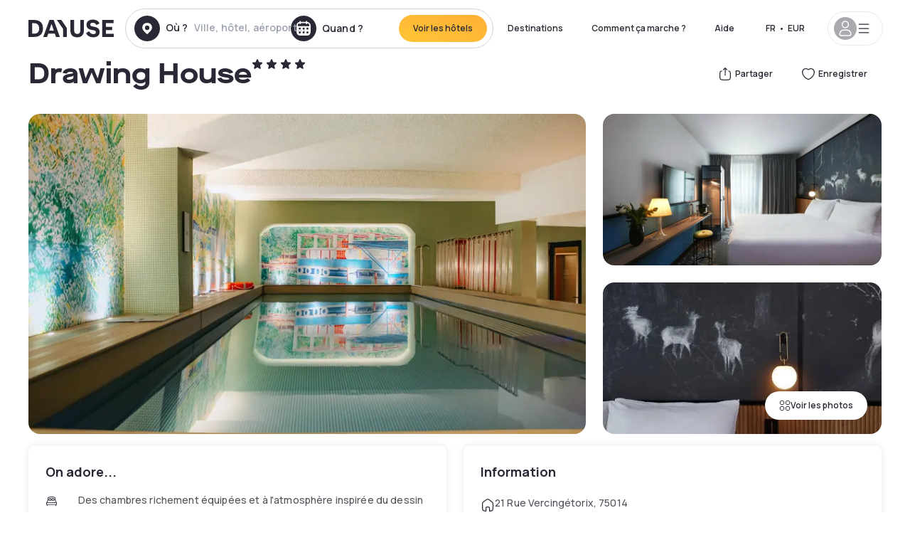

--- FILE ---
content_type: text/html; charset=utf-8
request_url: https://www.dayuse.fr/hotels/france/drawing-house
body_size: 63097
content:
<!DOCTYPE html><html translate="no" lang="fr-FR"><head><meta charSet="utf-8"/><meta name="viewport" content="width=device-width"/><link rel="canonical" href="https://www.dayuse.fr/hotels/france/drawing-house"/><script>
          var kameleoonLoadingTimeout = 1000;
          window.kameleoonQueue = window.kameleoonQueue || [];
          window.kameleoonStartLoadTime =  Date.now() - performance.now();
          if (!document.getElementById("kameleoonLoadingStyleSheet") && !window.kameleoonDisplayPageTimeOut)
          {
              var kameleoonS = document.getElementsByTagName("script")[0];
              var kameleoonCc = "* { visibility: hidden !important; background-image: none !important; }";
              var kameleoonStn = document.createElement("style");
              kameleoonStn.type = "text/css";
              kameleoonStn.id = "kameleoonLoadingStyleSheet";
              if (kameleoonStn.styleSheet)
              {
                  kameleoonStn.styleSheet.cssText = kameleoonCc;
              }
                  else
              {
                  kameleoonStn.appendChild(document.createTextNode(kameleoonCc));
              }
              kameleoonS.parentNode.insertBefore(kameleoonStn, kameleoonS);
              window.kameleoonDisplayPage = function(fromEngine)
                  {
                      if (!fromEngine)
                      {
                          window.kameleoonTimeout = true;
                      }
                      if (kameleoonStn.parentNode)
                      {
                          kameleoonStn.parentNode.removeChild(kameleoonStn);
                      }
                  };
              window.kameleoonDisplayPageTimeOut = window.setTimeout(window.kameleoonDisplayPage, kameleoonLoadingTimeout);
          }</script><script type="text/javascript" src="/enkoleoma.js" async=""></script><script>
              (function(w,d,s,l,i){w[l]=w[l]||[];w[l].push({'gtm.start':
              new Date().getTime(),event:'gtm.js'});var f=d.getElementsByTagName(s)[0],
              j=d.createElement(s),dl=l!='dataLayer'?'&l='+l:'';j.async=true;j.src=
              'https://sgtm.dayuse.fr/tms?id='+i+dl;f.parentNode.insertBefore(j,f);
              })(window,document,'script','dataLayer', 'GTM-PFRJSLZ');
              </script><title>Drawing House, Paris 14ème : -56% en journée • Réservation à l&#x27;heure l Dayuse.fr</title><meta name="robots" content="index,follow"/><meta name="description" content="Drawing House, Réservez votre chambre d&#x27;hôtel pour quelques heures sur Dayuse.fr. A partir de 89 € ✓ Réservation facile ✓ Annulation gratuite ✓ Paiement sans carte bancaire."/><link rel="alternate" hrefLang="fr-FR" href="https://www.dayuse.fr/hotels/france/drawing-house"/><link rel="alternate" hrefLang="en-GB" href="https://www.dayuse.co.uk/hotels/france/drawing-house"/><link rel="alternate" hrefLang="it-IT" href="https://www.dayuse-hotels.it/hotels/france/drawing-house"/><link rel="alternate" hrefLang="es-ES" href="https://www.dayuse.es/hotels/france/drawing-house"/><link rel="alternate" hrefLang="de-DE" href="https://www.dayuse.de/hotels/france/drawing-house"/><link rel="alternate" hrefLang="fr-BE" href="https://www.dayuse.be/hotels/france/drawing-house"/><link rel="alternate" hrefLang="nl-BE" href="https://nl.dayuse.be/hotels/france/drawing-house"/><link rel="alternate" hrefLang="fr-CH" href="https://www.dayuse.ch/hotels/france/drawing-house"/><link rel="alternate" hrefLang="de-CH" href="https://de.dayuse.ch/hotels/france/drawing-house"/><link rel="alternate" hrefLang="pt-BR" href="https://www.dayuse.net.br/hotels/france/drawing-house"/><link rel="alternate" hrefLang="pt-PT" href="https://pt.dayuse.com/hotels/france/drawing-house"/><link rel="alternate" hrefLang="nl-NL" href="https://www.dayuse.nl/hotels/france/drawing-house"/><link rel="alternate" hrefLang="de-AT" href="https://www.dayuse.at/hotels/france/drawing-house"/><link rel="alternate" hrefLang="en-AU" href="https://au.dayuse.com/hotels/france/drawing-house"/><link rel="alternate" hrefLang="en-IE" href="https://www.dayuse.ie/hotels/france/drawing-house"/><link rel="alternate" hrefLang="zh-HK" href="https://www.dayuse.com.hk/hotels/france/drawing-house"/><link rel="alternate" hrefLang="en-HK" href="https://en.dayuse.com.hk/hotels/france/drawing-house"/><link rel="alternate" hrefLang="en-AE" href="https://www.dayuse.ae/hotels/france/drawing-house"/><link rel="alternate" hrefLang="en-QA" href="https://qa.dayuse.com/hotels/france/drawing-house"/><link rel="alternate" hrefLang="en-BH" href="https://bh.dayuse.com/hotels/france/drawing-house"/><link rel="alternate" hrefLang="en-CA" href="https://ca.dayuse.com/hotels/france/drawing-house"/><link rel="alternate" hrefLang="en-SG" href="https://www.dayuse.sg/hotels/france/drawing-house"/><link rel="alternate" hrefLang="en-SE" href="https://www.dayuse.se/hotels/france/drawing-house"/><link rel="alternate" hrefLang="en-TH" href="https://th.dayuse.com/hotels/france/drawing-house"/><link rel="alternate" hrefLang="ko-KR" href="https://kr.dayuse.com/hotels/france/drawing-house"/><link rel="alternate" hrefLang="en-NZ" href="https://nz.dayuse.com/hotels/france/drawing-house"/><link rel="alternate" hrefLang="en-US" href="https://www.dayuse.com/hotels/france/drawing-house"/><link rel="alternate" hrefLang="en" href="https://www.dayuse.com/hotels/france/drawing-house"/><link rel="alternate" hrefLang="fr" href="https://www.dayuse.fr/hotels/france/drawing-house"/><link rel="alternate" hrefLang="de" href="https://www.dayuse.de/hotels/france/drawing-house"/><link rel="alternate" hrefLang="es" href="https://www.dayuse.es/hotels/france/drawing-house"/><link rel="alternate" hrefLang="it" href="https://www.dayuse-hotels.it/hotels/france/drawing-house"/><link rel="alternate" hrefLang="nl" href="https://www.dayuse.nl/hotels/france/drawing-house"/><link rel="alternate" hrefLang="pt" href="https://pt.dayuse.com/hotels/france/drawing-house"/><link rel="alternate" hrefLang="zh" href="https://www.dayuse.com.hk/hotels/france/drawing-house"/><link rel="alternate" hrefLang="ko" href="https://kr.dayuse.com/hotels/france/drawing-house"/><link rel="alternate" hrefLang="zh-CN" href="https://cn.dayuse.com/hotels/france/drawing-house"/><link rel="alternate" hrefLang="ja-JP" href="https://jp.dayuse.com/hotels/france/drawing-house"/><link rel="alternate" hrefLang="en-IN" href="https://in.dayuse.com/hotels/france/drawing-house"/><link rel="alternate" hrefLang="el-GR" href="https://gr.dayuse.com/hotels/france/drawing-house"/><link rel="alternate" hrefLang="es-MX" href="https://mx.dayuse.com/hotels/france/drawing-house"/><link rel="alternate" hrefLang="tr-TR" href="https://tr.dayuse.com/hotels/france/drawing-house"/><link rel="alternate" hrefLang="vi-VN" href="https://vn.dayuse.com/hotels/france/drawing-house"/><link rel="alternate" hrefLang="id-ID" href="https://id.dayuse.com/hotels/france/drawing-house"/><link rel="alternate" hrefLang="pl-PL" href="https://pl.dayuse.com/hotels/france/drawing-house"/><link rel="alternate" hrefLang="en-MY" href="https://my.dayuse.com/hotels/france/drawing-house"/><link rel="alternate" hrefLang="en-PH" href="https://ph.dayuse.com/hotels/france/drawing-house"/><link rel="alternate" hrefLang="es-AR" href="https://ar.dayuse.com/hotels/france/drawing-house"/><link rel="alternate" hrefLang="en-ZA" href="https://za.dayuse.com/hotels/france/drawing-house"/><link rel="alternate" hrefLang="no-NO" href="https://no.dayuse.com/hotels/france/drawing-house"/><link rel="alternate" hrefLang="ro-RO" href="https://ro.dayuse.com/hotels/france/drawing-house"/><link rel="alternate" hrefLang="da-DK" href="https://dk.dayuse.com/hotels/france/drawing-house"/><link rel="alternate" hrefLang="bg-BG" href="https://bg.dayuse.com/hotels/france/drawing-house"/><link rel="alternate" hrefLang="fi-FI" href="https://fi.dayuse.com/hotels/france/drawing-house"/><link rel="alternate" hrefLang="hr-HR" href="https://hr.dayuse.com/hotels/france/drawing-house"/><link rel="alternate" hrefLang="hu-HU" href="https://hu.dayuse.com/hotels/france/drawing-house"/><link rel="alternate" hrefLang="es-CL" href="https://cl.dayuse.com/hotels/france/drawing-house"/><link rel="alternate" hrefLang="sk-SK" href="https://sk.dayuse.com/hotels/france/drawing-house"/><link rel="alternate" hrefLang="es-EC" href="https://ec.dayuse.com/hotels/france/drawing-house"/><link rel="alternate" hrefLang="es-CR" href="https://cr.dayuse.com/hotels/france/drawing-house"/><link rel="alternate" hrefLang="es-CO" href="https://co.dayuse.com/hotels/france/drawing-house"/><meta property="og:title" content="Drawing House, Paris 14ème : -56% en journée • Réservation à l&#x27;heure l Dayuse.fr"/><meta property="og:description" content="Drawing House, Réservez votre chambre d&#x27;hôtel pour quelques heures sur Dayuse.fr. A partir de 89 € ✓ Réservation facile ✓ Annulation gratuite ✓ Paiement sans carte bancaire."/><meta property="og:type" content="product"/><meta property="og:image" content="https://dayuse.twic.pics/hotels/16896/33f21cc01eae733f33832393cf5a7ee7-drawing-house.jpg?frz-w=320&amp;frz-fit=cover"/><meta property="og:image:alt" content="Drawing House"/><meta property="og:image:width" content="320"/><meta property="og:image:height" content="180"/><meta property="og:site_name" content="Dayuse"/><link rel="alternate" href="/hotel-page-rss-feed.xml" type="application/rss+xml"/><script type="application/ld+json">{"@context":"https://schema.org","@type":"BreadcrumbList","itemListElement":[{"@type":"ListItem","position":0,"item":"https://www.dayuse.fr/","name":"Home"},{"@type":"ListItem","position":1,"item":"https://www.dayuse.fr/s/france","name":"France"},{"@type":"ListItem","position":2,"item":"https://www.dayuse.fr/s/france/ile-de-france","name":"Île-de-France"},{"@type":"ListItem","position":3,"item":"https://www.dayuse.fr/s/france/ile-de-france/paris","name":"Paris"},{"@type":"ListItem","position":4,"item":"https://www.dayuse.fr/s/france/ile-de-france/paris/paris-14eme-arrondissement","name":"Paris 14eme arrondissement"}]}</script><link rel="preload" as="image" imageSrcSet="https://image.dayuse.com/hotels/16896/33f21cc01eae733f33832393cf5a7ee7-drawing-house.jpg?twic=v1/resize=640/quality=75 640w, https://image.dayuse.com/hotels/16896/33f21cc01eae733f33832393cf5a7ee7-drawing-house.jpg?twic=v1/resize=750/quality=75 750w, https://image.dayuse.com/hotels/16896/33f21cc01eae733f33832393cf5a7ee7-drawing-house.jpg?twic=v1/resize=828/quality=75 828w, https://image.dayuse.com/hotels/16896/33f21cc01eae733f33832393cf5a7ee7-drawing-house.jpg?twic=v1/resize=1080/quality=75 1080w, https://image.dayuse.com/hotels/16896/33f21cc01eae733f33832393cf5a7ee7-drawing-house.jpg?twic=v1/resize=1200/quality=75 1200w, https://image.dayuse.com/hotels/16896/33f21cc01eae733f33832393cf5a7ee7-drawing-house.jpg?twic=v1/resize=1920/quality=75 1920w, https://image.dayuse.com/hotels/16896/33f21cc01eae733f33832393cf5a7ee7-drawing-house.jpg?twic=v1/resize=2048/quality=75 2048w, https://image.dayuse.com/hotels/16896/33f21cc01eae733f33832393cf5a7ee7-drawing-house.jpg?twic=v1/resize=3840/quality=75 3840w" imageSizes="(min-width: 768px) 768px, 100vw" fetchpriority="high"/><meta name="next-head-count" content="81"/><link rel="preconnect" href="https://fonts.googleapis.com"/><link rel="preconnect" href="https://fonts.gstatic.com"/><link rel="stylesheet" data-href="https://fonts.googleapis.com/css2?family=Manrope:wght@200;300;400;500;600;700;800&amp;display=swap"/><link rel="preconnect" href="https://dayuse.twic.pics"/><link rel="shortcut icon" type="image/png" sizes="192x192" href="/android-chrome-192x192.png"/><link rel="apple-touch-icon" type="image/png" sizes="192x192" href="/apple-touch-icon.png"/><link rel="preload" href="/_next/static/css/bb234f50a4a930d6.css" as="style" crossorigin="anonymous"/><link rel="stylesheet" href="/_next/static/css/bb234f50a4a930d6.css" crossorigin="anonymous" data-n-g=""/><link rel="preload" href="/_next/static/css/5689c02ad49ccb8d.css" as="style" crossorigin="anonymous"/><link rel="stylesheet" href="/_next/static/css/5689c02ad49ccb8d.css" crossorigin="anonymous" data-n-p=""/><link rel="preload" href="/_next/static/css/4cd358ba8304893d.css" as="style" crossorigin="anonymous"/><link rel="stylesheet" href="/_next/static/css/4cd358ba8304893d.css" crossorigin="anonymous" data-n-p=""/><link rel="preload" href="/_next/static/css/ec1a5d6cb9770f69.css" as="style" crossorigin="anonymous"/><link rel="stylesheet" href="/_next/static/css/ec1a5d6cb9770f69.css" crossorigin="anonymous" data-n-p=""/><noscript data-n-css=""></noscript><script defer="" crossorigin="anonymous" nomodule="" src="/_next/static/chunks/polyfills-42372ed130431b0a.js"></script><script src="/_next/static/chunks/webpack-494baffd4e1fadf8.js" defer="" crossorigin="anonymous"></script><script src="/_next/static/chunks/framework-ccff4bb10ca7a844.js" defer="" crossorigin="anonymous"></script><script src="/_next/static/chunks/main-8f709d2a56ffa5e0.js" defer="" crossorigin="anonymous"></script><script src="/_next/static/chunks/pages/_app-1f243904ba75b180.js" defer="" crossorigin="anonymous"></script><script src="/_next/static/chunks/11e07bb4-ecab8e418514ca72.js" defer="" crossorigin="anonymous"></script><script src="/_next/static/chunks/6424-aa82e0af8d62506d.js" defer="" crossorigin="anonymous"></script><script src="/_next/static/chunks/1860-1fffb5fd01e02c9c.js" defer="" crossorigin="anonymous"></script><script src="/_next/static/chunks/9207-6d268bf4027f1d60.js" defer="" crossorigin="anonymous"></script><script src="/_next/static/chunks/1681-f89fc2bb6506fb2f.js" defer="" crossorigin="anonymous"></script><script src="/_next/static/chunks/8945-913e61c74bbb11e9.js" defer="" crossorigin="anonymous"></script><script src="/_next/static/chunks/2195-28341ed7eeaefc62.js" defer="" crossorigin="anonymous"></script><script src="/_next/static/chunks/3935-7c47be9f17285a78.js" defer="" crossorigin="anonymous"></script><script src="/_next/static/chunks/4634-3e35a0244367528a.js" defer="" crossorigin="anonymous"></script><script src="/_next/static/chunks/9755-b2886e792733da7b.js" defer="" crossorigin="anonymous"></script><script src="/_next/static/chunks/9803-cb5bb47e7a808b45.js" defer="" crossorigin="anonymous"></script><script src="/_next/static/chunks/3128-d5fd4e7c5309d162.js" defer="" crossorigin="anonymous"></script><script src="/_next/static/chunks/9490-2ce5a6c90f01ea35.js" defer="" crossorigin="anonymous"></script><script src="/_next/static/chunks/8744-47a51d4e1bd50fea.js" defer="" crossorigin="anonymous"></script><script src="/_next/static/chunks/5127-b2ce83e9c07559b4.js" defer="" crossorigin="anonymous"></script><script src="/_next/static/chunks/1129-2932f2ed263689f7.js" defer="" crossorigin="anonymous"></script><script src="/_next/static/chunks/4372-dfa72d1fd66359ba.js" defer="" crossorigin="anonymous"></script><script src="/_next/static/chunks/8162-517609a67eb1c8dc.js" defer="" crossorigin="anonymous"></script><script src="/_next/static/chunks/544-a2b71707b36e1453.js" defer="" crossorigin="anonymous"></script><script src="/_next/static/chunks/2429-572e803dc6f606ca.js" defer="" crossorigin="anonymous"></script><script src="/_next/static/chunks/134-5be590cddb0b67db.js" defer="" crossorigin="anonymous"></script><script src="/_next/static/chunks/2357-038faa220aba970d.js" defer="" crossorigin="anonymous"></script><script src="/_next/static/chunks/9324-f78412b2ca3262b3.js" defer="" crossorigin="anonymous"></script><script src="/_next/static/chunks/7632-338909887821353c.js" defer="" crossorigin="anonymous"></script><script src="/_next/static/chunks/7483-98f2964ec880521b.js" defer="" crossorigin="anonymous"></script><script src="/_next/static/chunks/9743-d3238b15c014d820.js" defer="" crossorigin="anonymous"></script><script src="/_next/static/chunks/pages/hotels/%5B...slug%5D-39b6612e0b61d061.js" defer="" crossorigin="anonymous"></script><script src="/_next/static/5a3e81dbfd9669d5d76c0f4d77b3290453df30bb/_buildManifest.js" defer="" crossorigin="anonymous"></script><script src="/_next/static/5a3e81dbfd9669d5d76c0f4d77b3290453df30bb/_ssgManifest.js" defer="" crossorigin="anonymous"></script><link rel="stylesheet" href="https://fonts.googleapis.com/css2?family=Manrope:wght@200;300;400;500;600;700;800&display=swap"/></head><body><noscript></noscript><div id="__next"><script type="application/ld+json">{"@context":"https://schema.org","@type":"Hotel","@id":"https://www.dayuse.fr/hotels/france/drawing-house","name":"Drawing House","description":"<p>Le dessin contemporain s’invite à l’Hôtel !<br><br>Découvrez la Drawing House, un hôtel inspirant à taille humaine entièrement dédié au dessin contemporain situé à seulement quelques pas de la Gare Montparnasse.<br>143 chambres réparties sur neuf étages vous accueillent dans un cadre unique à la dimension artistique.<br><br>L’agence Nido Architecture fait la part belle aux artistes qui s’emparent des parties communes et des chambres.<br>Pour poursuivre l’expérience du dessin contemporain hors les murs, les équipes de Drawing House distillent avec plaisir conseils et bonnes adresses.<br><br>La Drawing House est un établissement de la Drawing hotels collection orchestrée par la Drawing society, précurseur de l’hôtellerie de demain : engagée et thématique, toute entière au service des usages.<br><br>L’hôtel participe à la dynamique de renaissance de ce quartier, autrefois épicentre traditionnel de la vie artistique parisienne.</p>","url":"https://www.dayuse.fr/hotels/france/drawing-house","telephone":"01 76 36 05 95","priceRange":"À partir de 89 EUR. Nous mettons nos prix à jour régulièrement.","image":["https://dayuse.twic.pics/hotels/16896/33f21cc01eae733f33832393cf5a7ee7-drawing-house.jpg","https://dayuse.twic.pics/hotels/16896/25be538ce0f04cc92fe420d40d751ac4-drawing-house.jpg","https://dayuse.twic.pics/hotels/16896/b231a2b098ccd76990b5a6b73720a167-drawing-house.jpg","https://dayuse.twic.pics/hotels/16896/5125582e359183429c2f9c91ced92d1d-drawing-house.jpg","https://dayuse.twic.pics/hotels/16896/09791bb7efa445314e3081ccdbea208d-drawing-house.jpg","https://dayuse.twic.pics/hotels/16896/472089d3d09c82a617fbcb8835292030-drawing-house.jpg","https://dayuse.twic.pics/hotels/16896/16fc8b7639285a48d727d6c80ac92ade-drawing-house.jpg","https://dayuse.twic.pics/hotels/16896/66b2972d09f0e203d950493f2f496152-drawing-house.jpg","https://dayuse.twic.pics/hotels/16896/d5e681b4e8778518b373e6bae4f3087e-drawing-house.jpg","https://dayuse.twic.pics/hotels/16896/96ff3b3c2f232b32362266454d08c2fd-drawing-house.jpg"],"address":{"@type":"PostalAddress","streetAddress":"21 Rue Vercingétorix, 75014 Paris, France","addressLocality":"Paris 14ème","addressRegion":"","postalCode":"75014"},"geo":{"latitude":"48.8372851","longitude":"2.3200629","@type":"GeoCoordinates"},"aggregateRating":{"@type":"AggregateRating","ratingCount":149,"ratingValue":"4.7"}}</script><div class="undefined"></div><header class="z-40 h-20 left-0 right-0 top-0"><div class="flex items-center justify-between h-full ds-container"><div class="flex flex-1 items-center justify-between md:justify-start"><div class="flex"><div class="block md:hidden text-shadow-black"><div class="flex items-center h-full"><svg class="h-6 w-6 mr-4" type="button" aria-haspopup="dialog" aria-expanded="false" aria-controls="radix-:R1aq6:" data-state="closed"><use href="/common-icons-1764665529445.sprite.svg#menu"></use></svg></div></div><a class="mr-4 text-shadow-black" href="/"><span class="sr-only">Dayuse</span><svg data-name="Layer 1" xmlns="http://www.w3.org/2000/svg" viewBox="0 0 481.62 100" width="120" height="30" fill="currentColor"><path d="M481.62 97.76v-18.1H437.3V58.77h35.49v-18H437.3V20.2h43.76V2.1h-64.93v95.66zm-156-22.16c6 15.42 20.9 24.26 40.68 24.26 22.2 0 35.7-11.36 35.7-30.29 0-14.59-8.84-24.69-28.19-28.48l-13.51-2.66c-7.85-1.54-11.78-5.19-11.78-10 0-6.73 5.61-10.66 15-10.66s16.27 4.77 20.34 13.33L401 21.74C395.93 8.13 382 0 363.39 0c-21.6 0-35.76 10.8-35.76 29.87 0 14.73 9.11 24.27 27.2 27.77l13.61 2.67C376.85 62 381.06 65.5 381.06 71c0 7-5.61 11.08-14.86 11.08-10.66 0-18.1-5.75-23-16.27zM275.17 100C298.73 100 313 86.4 313 62.55V2.1h-20v59.47c0 12.62-6.59 19.5-17.39 19.5s-17.39-6.88-17.39-19.5V2.1H237v60.45C237 86.4 251.47 100 275.17 100M160.73 2.1l34.64 50.35v45.31h21.18V47L185.69 2.1zM130.43 24l12.77 37.71h-25.53zm47.13 73.78L142.64 2.1h-24.13L83.59 97.76h21.88l6.17-18.24h37.59l6.17 18.24zM21.18 20.34H32c18.51 0 28.47 10.52 28.47 29.59S50.49 79.52 32 79.52H21.18zm11.36 77.42c32 0 49.51-17 49.51-47.83S64.52 2.1 32.54 2.1H0v95.66z"></path></svg></a></div><div class=""><div class="lg:mt-0 flex flex-wrap h-12 md:h-14 justify-end md:justify-start"><div class="lg:mt-0 flex flex-wrap h-12 md:h-14 flex-1 rounded-full border border-shadow-black-20"><div class="flex py-2 md:py-0 h-full"><div class="md:rounded-full md:hover:bg-shadow-black-10"><div class="relative hidden md:flex items-center px-3 h-full md:rounded-full"><svg class="fill-current shrink-0 text-shadow-black size-9 cursor-pointer"><use href="/common-icons-1764665529445.sprite.svg#solid-circle-place"></use></svg><div class="relative w-full"><div class="body3 focus absolute pointer-events-none whitespace-nowrap inset-0 flex items-center px-2 truncate">Où ?<span class="text-gray-400 ml-2 truncate">Ville, hôtel, aéroport...</span></div><input type="text" class="body3 focus focus:outline-none pl-2 pr-4 truncate lg:w-40 w-full bg-transparent" autoComplete="off" value=""/></div></div><div class="md:hidden flex items-center h-full w-full px-3 cursor-pointer  font-medium text-sm"><svg class="size-8 fill-current text-shadow-black mr-2"><use href="/common-icons-1764665529445.sprite.svg#solid-circle-search"></use></svg>Rechercher</div></div><div class="flex rounded-full abtest-calendar abtest-off hover:bg-shadow-black-10"><div class="cursor-pointer"><div class="hidden md:flex items-center px-3 space-x-2 h-full md:rounded-full"><svg class="size-9 text-shadow-black"><use href="/common-icons-1764665529445.sprite.svg#solid-circle-calendar"></use></svg><span class="body3 focus w-24 focus:outline-none text-left whitespace-nowrap">Quand ?</span></div></div><div class="hidden h-full md:rounded-r-xl md:flex py-2 pr-2"><button class="flex justify-center select-none items-center rounded-full text-shadow-black bg-gradient-to-bl from-[#FFAF36] to-sunshine-yellow cursor-pointer whitespace-nowrap active:bg-sunshine-yellow active:bg-none hover:bg-[#FFAF36] hover:bg-none disabled:bg-shadow-black-40 disabled:bg-none disabled:text-white disabled:cursor-default text-button-sm py-3 px-5" type="submit"><span>Voir les hôtels</span></button></div></div></div></div></div></div></div><div class="hidden lg:flex items-center"><button class="inline-flex items-center justify-center gap-2 whitespace-nowrap rounded-full transition-colors focus-visible:outline-none focus-visible:ring-2 focus-visible:ring-offset-2 focus-visible:ring-black disabled:pointer-events-none disabled:opacity-50 [&amp;_svg]:pointer-events-none [&amp;_svg]:size-4 [&amp;_svg]:shrink-0 bg-transparent hover:bg-[#F8F7FB] active:bg-[#E9E9F3] focus:bg-white/25 disabled:bg-shadow-black-20 ds-text-button-sm py-3 px-5 h-[42px] text-shadow-black" type="button" aria-haspopup="dialog" aria-expanded="false" aria-controls="radix-:Rcq6:" data-state="closed">Destinations</button><button class="items-center justify-center gap-2 whitespace-nowrap rounded-full transition-colors focus-visible:outline-none focus-visible:ring-2 focus-visible:ring-offset-2 focus-visible:ring-black disabled:pointer-events-none disabled:opacity-50 [&amp;_svg]:pointer-events-none [&amp;_svg]:size-4 [&amp;_svg]:shrink-0 bg-transparent hover:bg-[#F8F7FB] active:bg-[#E9E9F3] focus:bg-white/25 text-shadow-black disabled:bg-shadow-black-20 ds-text-button-sm py-3 px-5 h-[42px] xl:block hidden" href="/how-it-works">Comment ça marche ?</button><button class="items-center justify-center gap-2 whitespace-nowrap rounded-full transition-colors focus-visible:outline-none focus-visible:ring-2 focus-visible:ring-offset-2 focus-visible:ring-black disabled:pointer-events-none disabled:opacity-50 [&amp;_svg]:pointer-events-none [&amp;_svg]:size-4 [&amp;_svg]:shrink-0 bg-transparent hover:bg-[#F8F7FB] active:bg-[#E9E9F3] focus:bg-white/25 text-shadow-black disabled:bg-shadow-black-20 ds-text-button-sm py-3 px-5 h-[42px] xl:block hidden" href="https://support.dayuse.com/hc/fr">Aide</button><button class="items-center justify-center gap-2 whitespace-nowrap rounded-full transition-colors focus-visible:outline-none focus-visible:ring-2 focus-visible:ring-offset-2 focus-visible:ring-black disabled:pointer-events-none disabled:opacity-50 [&amp;_svg]:pointer-events-none [&amp;_svg]:size-4 [&amp;_svg]:shrink-0 bg-transparent hover:bg-[#F8F7FB] active:bg-[#E9E9F3] focus:bg-white/25 text-shadow-black disabled:bg-shadow-black-20 ds-text-button-sm py-3 px-5 h-[42px] hidden">01 76 36 05 95</button><div class="pr-2"><button class="inline-flex items-center justify-center gap-2 whitespace-nowrap rounded-full transition-colors focus-visible:outline-none focus-visible:ring-2 focus-visible:ring-offset-2 focus-visible:ring-black disabled:pointer-events-none disabled:opacity-50 [&amp;_svg]:pointer-events-none [&amp;_svg]:size-4 [&amp;_svg]:shrink-0 bg-transparent hover:bg-[#F8F7FB] active:bg-[#E9E9F3] focus:bg-white/25 text-shadow-black disabled:bg-shadow-black-20 ds-text-button-sm py-3 px-5 h-[42px]" type="button" aria-haspopup="dialog" aria-expanded="false" aria-controls="radix-:R1cq6:" data-state="closed"><span class="uppercase mx-1">fr</span><span>•</span><span class="mx-1">EUR</span></button></div><button class="bg-white flex gap-3 items-center active:shadow-100 rounded-full h-12 pl-2 pr-4 border border-shadow-black-10 hover:border-shadow-black-80" type="button" id="radix-:R1kq6:" aria-haspopup="menu" aria-expanded="false" data-state="closed" data-slot="dropdown-menu-trigger"><span class="h-8 w-8 rounded-full flex items-center justify-center uppercase bg-shadow-black-40"><svg class="h-6 w-6 text-white fill-current"><use href="/common-icons-1764665529445.sprite.svg#user"></use></svg><span class="font-bold"></span></span><svg class="h-5 w-5 text-shadow-black"><use href="/common-icons-1764665529445.sprite.svg#menu"></use></svg></button></div></div></header><main><article class="flex flex-col md:mb-6 ds-container"><div data-anchor="presentation" id="presentation"></div><div class="md:order-3 md:m-auto -mx-5 md:mx-0"><div id="js-hotel-photos-container" class="relative overflow-auto md:overflow-visible flex"><button class="flex justify-center select-none items-center text-shadow-black shadow-100 bg-white active:bg-shadow-black-3 active:border-shadow-black hover:bg-shadow-black-3 disabled:opacity-50 disabled:hover:bg-white disabled:active:bg-white rounded-full text-button-sm py-3 px-5 hidden md:flex absolute gap-x-1 right-5 bottom-5 z-10" id="js-hotel-photos-see-all"><svg class="size-4"><use href="/common-icons-1764665529445.sprite.svg#gallery"></use></svg>Voir les photos</button><div class="md:hidden bg-white pt-[66.66%] w-full overflow-hidden relative"><button class="flex justify-center select-none items-center text-shadow-black shadow-100 bg-white active:bg-shadow-black-3 active:border-shadow-black hover:bg-shadow-black-3 disabled:opacity-50 disabled:hover:bg-white disabled:active:bg-white rounded-full text-button-sm h-9 w-9 md:hidden absolute left-5 top-4 z-10"><svg class="fill-current size-5"><use href="/common-icons-1764665529445.sprite.svg#chevron-left"></use></svg></button><div class="absolute md:overflow-x-hidden top-0 left-0 w-full h-full"><div class="absolute right-5 top-4 z-10"><div class="relative flex"><div class="flex gap-x-3 md:gap-x-0"><div class="relative"><button class="flex justify-center select-none items-center text-shadow-black shadow-100 bg-white active:bg-shadow-black-3 active:border-shadow-black hover:bg-shadow-black-3 disabled:opacity-50 disabled:hover:bg-white disabled:active:bg-white rounded-full text-button-sm h-9 w-9 space-x-1" id="js-hotel-photos-share-button"><svg class="size-5"><use href="/common-icons-1764665529445.sprite.svg#share"></use></svg><span class="m-auto sr-only md:not-sr-only">Partager</span></button></div><button class="flex justify-center select-none items-center text-shadow-black shadow-100 bg-white active:bg-shadow-black-3 active:border-shadow-black hover:bg-shadow-black-3 disabled:opacity-50 disabled:hover:bg-white disabled:active:bg-white rounded-full text-button-sm h-9 w-9 space-x-1" id="js-hotel-photos-favorite-button"><svg class="size-5"><use href="/common-icons-1764665529445.sprite.svg#heart"></use></svg><span class="m-auto sr-only md:not-sr-only">Enregistrer</span></button></div></div></div><div class="flex duration-300 h-full overflow-x-auto md:overflow-x-visible scrollbar-hide snap-x-mand"><div class="relative flex-none object-cover snap-align-start snap-stop-always w-full md:rounded-100"><img alt="Drawing House" fetchpriority="high" decoding="async" data-nimg="fill" class="object-cover" style="position:absolute;height:100%;width:100%;left:0;top:0;right:0;bottom:0;color:transparent" sizes="(min-width: 768px) 768px, 100vw" srcSet="https://image.dayuse.com/hotels/16896/33f21cc01eae733f33832393cf5a7ee7-drawing-house.jpg?twic=v1/resize=640/quality=75 640w, https://image.dayuse.com/hotels/16896/33f21cc01eae733f33832393cf5a7ee7-drawing-house.jpg?twic=v1/resize=750/quality=75 750w, https://image.dayuse.com/hotels/16896/33f21cc01eae733f33832393cf5a7ee7-drawing-house.jpg?twic=v1/resize=828/quality=75 828w, https://image.dayuse.com/hotels/16896/33f21cc01eae733f33832393cf5a7ee7-drawing-house.jpg?twic=v1/resize=1080/quality=75 1080w, https://image.dayuse.com/hotels/16896/33f21cc01eae733f33832393cf5a7ee7-drawing-house.jpg?twic=v1/resize=1200/quality=75 1200w, https://image.dayuse.com/hotels/16896/33f21cc01eae733f33832393cf5a7ee7-drawing-house.jpg?twic=v1/resize=1920/quality=75 1920w, https://image.dayuse.com/hotels/16896/33f21cc01eae733f33832393cf5a7ee7-drawing-house.jpg?twic=v1/resize=2048/quality=75 2048w, https://image.dayuse.com/hotels/16896/33f21cc01eae733f33832393cf5a7ee7-drawing-house.jpg?twic=v1/resize=3840/quality=75 3840w" src="https://image.dayuse.com/hotels/16896/33f21cc01eae733f33832393cf5a7ee7-drawing-house.jpg?twic=v1/resize=3840/quality=75"/></div><div class="relative flex-none object-cover snap-align-start snap-stop-always w-full md:rounded-100"><img alt="Drawing House" loading="lazy" decoding="async" data-nimg="fill" class="object-cover" style="position:absolute;height:100%;width:100%;left:0;top:0;right:0;bottom:0;color:transparent" sizes="(min-width: 768px) 768px, 100vw" srcSet="https://image.dayuse.com/hotels/16896/25be538ce0f04cc92fe420d40d751ac4-drawing-house.jpg?twic=v1/resize=640/quality=75 640w, https://image.dayuse.com/hotels/16896/25be538ce0f04cc92fe420d40d751ac4-drawing-house.jpg?twic=v1/resize=750/quality=75 750w, https://image.dayuse.com/hotels/16896/25be538ce0f04cc92fe420d40d751ac4-drawing-house.jpg?twic=v1/resize=828/quality=75 828w, https://image.dayuse.com/hotels/16896/25be538ce0f04cc92fe420d40d751ac4-drawing-house.jpg?twic=v1/resize=1080/quality=75 1080w, https://image.dayuse.com/hotels/16896/25be538ce0f04cc92fe420d40d751ac4-drawing-house.jpg?twic=v1/resize=1200/quality=75 1200w, https://image.dayuse.com/hotels/16896/25be538ce0f04cc92fe420d40d751ac4-drawing-house.jpg?twic=v1/resize=1920/quality=75 1920w, https://image.dayuse.com/hotels/16896/25be538ce0f04cc92fe420d40d751ac4-drawing-house.jpg?twic=v1/resize=2048/quality=75 2048w, https://image.dayuse.com/hotels/16896/25be538ce0f04cc92fe420d40d751ac4-drawing-house.jpg?twic=v1/resize=3840/quality=75 3840w" src="https://image.dayuse.com/hotels/16896/25be538ce0f04cc92fe420d40d751ac4-drawing-house.jpg?twic=v1/resize=3840/quality=75"/></div><div class="relative flex-none object-cover snap-align-start snap-stop-always w-full md:rounded-100"><img alt="Drawing House" loading="lazy" decoding="async" data-nimg="fill" class="object-cover" style="position:absolute;height:100%;width:100%;left:0;top:0;right:0;bottom:0;color:transparent" sizes="(min-width: 768px) 768px, 100vw" srcSet="https://image.dayuse.com/hotels/16896/b231a2b098ccd76990b5a6b73720a167-drawing-house.jpg?twic=v1/resize=640/quality=75 640w, https://image.dayuse.com/hotels/16896/b231a2b098ccd76990b5a6b73720a167-drawing-house.jpg?twic=v1/resize=750/quality=75 750w, https://image.dayuse.com/hotels/16896/b231a2b098ccd76990b5a6b73720a167-drawing-house.jpg?twic=v1/resize=828/quality=75 828w, https://image.dayuse.com/hotels/16896/b231a2b098ccd76990b5a6b73720a167-drawing-house.jpg?twic=v1/resize=1080/quality=75 1080w, https://image.dayuse.com/hotels/16896/b231a2b098ccd76990b5a6b73720a167-drawing-house.jpg?twic=v1/resize=1200/quality=75 1200w, https://image.dayuse.com/hotels/16896/b231a2b098ccd76990b5a6b73720a167-drawing-house.jpg?twic=v1/resize=1920/quality=75 1920w, https://image.dayuse.com/hotels/16896/b231a2b098ccd76990b5a6b73720a167-drawing-house.jpg?twic=v1/resize=2048/quality=75 2048w, https://image.dayuse.com/hotels/16896/b231a2b098ccd76990b5a6b73720a167-drawing-house.jpg?twic=v1/resize=3840/quality=75 3840w" src="https://image.dayuse.com/hotels/16896/b231a2b098ccd76990b5a6b73720a167-drawing-house.jpg?twic=v1/resize=3840/quality=75"/></div><div class="relative flex-none object-cover snap-align-start snap-stop-always w-full md:rounded-100"><img alt="Drawing House" loading="lazy" decoding="async" data-nimg="fill" class="object-cover" style="position:absolute;height:100%;width:100%;left:0;top:0;right:0;bottom:0;color:transparent" sizes="(min-width: 768px) 768px, 100vw" srcSet="https://image.dayuse.com/hotels/16896/5125582e359183429c2f9c91ced92d1d-drawing-house.jpg?twic=v1/resize=640/quality=75 640w, https://image.dayuse.com/hotels/16896/5125582e359183429c2f9c91ced92d1d-drawing-house.jpg?twic=v1/resize=750/quality=75 750w, https://image.dayuse.com/hotels/16896/5125582e359183429c2f9c91ced92d1d-drawing-house.jpg?twic=v1/resize=828/quality=75 828w, https://image.dayuse.com/hotels/16896/5125582e359183429c2f9c91ced92d1d-drawing-house.jpg?twic=v1/resize=1080/quality=75 1080w, https://image.dayuse.com/hotels/16896/5125582e359183429c2f9c91ced92d1d-drawing-house.jpg?twic=v1/resize=1200/quality=75 1200w, https://image.dayuse.com/hotels/16896/5125582e359183429c2f9c91ced92d1d-drawing-house.jpg?twic=v1/resize=1920/quality=75 1920w, https://image.dayuse.com/hotels/16896/5125582e359183429c2f9c91ced92d1d-drawing-house.jpg?twic=v1/resize=2048/quality=75 2048w, https://image.dayuse.com/hotels/16896/5125582e359183429c2f9c91ced92d1d-drawing-house.jpg?twic=v1/resize=3840/quality=75 3840w" src="https://image.dayuse.com/hotels/16896/5125582e359183429c2f9c91ced92d1d-drawing-house.jpg?twic=v1/resize=3840/quality=75"/></div><div class="relative flex-none object-cover snap-align-start snap-stop-always w-full md:rounded-100"><img alt="Drawing House" loading="lazy" decoding="async" data-nimg="fill" class="object-cover" style="position:absolute;height:100%;width:100%;left:0;top:0;right:0;bottom:0;color:transparent" sizes="(min-width: 768px) 768px, 100vw" srcSet="https://image.dayuse.com/hotels/16896/09791bb7efa445314e3081ccdbea208d-drawing-house.jpg?twic=v1/resize=640/quality=75 640w, https://image.dayuse.com/hotels/16896/09791bb7efa445314e3081ccdbea208d-drawing-house.jpg?twic=v1/resize=750/quality=75 750w, https://image.dayuse.com/hotels/16896/09791bb7efa445314e3081ccdbea208d-drawing-house.jpg?twic=v1/resize=828/quality=75 828w, https://image.dayuse.com/hotels/16896/09791bb7efa445314e3081ccdbea208d-drawing-house.jpg?twic=v1/resize=1080/quality=75 1080w, https://image.dayuse.com/hotels/16896/09791bb7efa445314e3081ccdbea208d-drawing-house.jpg?twic=v1/resize=1200/quality=75 1200w, https://image.dayuse.com/hotels/16896/09791bb7efa445314e3081ccdbea208d-drawing-house.jpg?twic=v1/resize=1920/quality=75 1920w, https://image.dayuse.com/hotels/16896/09791bb7efa445314e3081ccdbea208d-drawing-house.jpg?twic=v1/resize=2048/quality=75 2048w, https://image.dayuse.com/hotels/16896/09791bb7efa445314e3081ccdbea208d-drawing-house.jpg?twic=v1/resize=3840/quality=75 3840w" src="https://image.dayuse.com/hotels/16896/09791bb7efa445314e3081ccdbea208d-drawing-house.jpg?twic=v1/resize=3840/quality=75"/></div><div class="relative flex-none object-cover snap-align-start snap-stop-always w-full md:rounded-100"><img alt="Drawing House" loading="lazy" decoding="async" data-nimg="fill" class="object-cover" style="position:absolute;height:100%;width:100%;left:0;top:0;right:0;bottom:0;color:transparent" sizes="(min-width: 768px) 768px, 100vw" srcSet="https://image.dayuse.com/hotels/16896/472089d3d09c82a617fbcb8835292030-drawing-house.jpg?twic=v1/resize=640/quality=75 640w, https://image.dayuse.com/hotels/16896/472089d3d09c82a617fbcb8835292030-drawing-house.jpg?twic=v1/resize=750/quality=75 750w, https://image.dayuse.com/hotels/16896/472089d3d09c82a617fbcb8835292030-drawing-house.jpg?twic=v1/resize=828/quality=75 828w, https://image.dayuse.com/hotels/16896/472089d3d09c82a617fbcb8835292030-drawing-house.jpg?twic=v1/resize=1080/quality=75 1080w, https://image.dayuse.com/hotels/16896/472089d3d09c82a617fbcb8835292030-drawing-house.jpg?twic=v1/resize=1200/quality=75 1200w, https://image.dayuse.com/hotels/16896/472089d3d09c82a617fbcb8835292030-drawing-house.jpg?twic=v1/resize=1920/quality=75 1920w, https://image.dayuse.com/hotels/16896/472089d3d09c82a617fbcb8835292030-drawing-house.jpg?twic=v1/resize=2048/quality=75 2048w, https://image.dayuse.com/hotels/16896/472089d3d09c82a617fbcb8835292030-drawing-house.jpg?twic=v1/resize=3840/quality=75 3840w" src="https://image.dayuse.com/hotels/16896/472089d3d09c82a617fbcb8835292030-drawing-house.jpg?twic=v1/resize=3840/quality=75"/></div><div class="relative flex-none object-cover snap-align-start snap-stop-always w-full md:rounded-100"><img alt="Drawing House" loading="lazy" decoding="async" data-nimg="fill" class="object-cover" style="position:absolute;height:100%;width:100%;left:0;top:0;right:0;bottom:0;color:transparent" sizes="(min-width: 768px) 768px, 100vw" srcSet="https://image.dayuse.com/hotels/16896/16fc8b7639285a48d727d6c80ac92ade-drawing-house.jpg?twic=v1/resize=640/quality=75 640w, https://image.dayuse.com/hotels/16896/16fc8b7639285a48d727d6c80ac92ade-drawing-house.jpg?twic=v1/resize=750/quality=75 750w, https://image.dayuse.com/hotels/16896/16fc8b7639285a48d727d6c80ac92ade-drawing-house.jpg?twic=v1/resize=828/quality=75 828w, https://image.dayuse.com/hotels/16896/16fc8b7639285a48d727d6c80ac92ade-drawing-house.jpg?twic=v1/resize=1080/quality=75 1080w, https://image.dayuse.com/hotels/16896/16fc8b7639285a48d727d6c80ac92ade-drawing-house.jpg?twic=v1/resize=1200/quality=75 1200w, https://image.dayuse.com/hotels/16896/16fc8b7639285a48d727d6c80ac92ade-drawing-house.jpg?twic=v1/resize=1920/quality=75 1920w, https://image.dayuse.com/hotels/16896/16fc8b7639285a48d727d6c80ac92ade-drawing-house.jpg?twic=v1/resize=2048/quality=75 2048w, https://image.dayuse.com/hotels/16896/16fc8b7639285a48d727d6c80ac92ade-drawing-house.jpg?twic=v1/resize=3840/quality=75 3840w" src="https://image.dayuse.com/hotels/16896/16fc8b7639285a48d727d6c80ac92ade-drawing-house.jpg?twic=v1/resize=3840/quality=75"/></div><div class="relative flex-none object-cover snap-align-start snap-stop-always w-full md:rounded-100"><img alt="Drawing House" loading="lazy" decoding="async" data-nimg="fill" class="object-cover" style="position:absolute;height:100%;width:100%;left:0;top:0;right:0;bottom:0;color:transparent" sizes="(min-width: 768px) 768px, 100vw" srcSet="https://image.dayuse.com/hotels/16896/66b2972d09f0e203d950493f2f496152-drawing-house.jpg?twic=v1/resize=640/quality=75 640w, https://image.dayuse.com/hotels/16896/66b2972d09f0e203d950493f2f496152-drawing-house.jpg?twic=v1/resize=750/quality=75 750w, https://image.dayuse.com/hotels/16896/66b2972d09f0e203d950493f2f496152-drawing-house.jpg?twic=v1/resize=828/quality=75 828w, https://image.dayuse.com/hotels/16896/66b2972d09f0e203d950493f2f496152-drawing-house.jpg?twic=v1/resize=1080/quality=75 1080w, https://image.dayuse.com/hotels/16896/66b2972d09f0e203d950493f2f496152-drawing-house.jpg?twic=v1/resize=1200/quality=75 1200w, https://image.dayuse.com/hotels/16896/66b2972d09f0e203d950493f2f496152-drawing-house.jpg?twic=v1/resize=1920/quality=75 1920w, https://image.dayuse.com/hotels/16896/66b2972d09f0e203d950493f2f496152-drawing-house.jpg?twic=v1/resize=2048/quality=75 2048w, https://image.dayuse.com/hotels/16896/66b2972d09f0e203d950493f2f496152-drawing-house.jpg?twic=v1/resize=3840/quality=75 3840w" src="https://image.dayuse.com/hotels/16896/66b2972d09f0e203d950493f2f496152-drawing-house.jpg?twic=v1/resize=3840/quality=75"/></div><div class="relative flex-none object-cover snap-align-start snap-stop-always w-full md:rounded-100"><img alt="Drawing House" loading="lazy" decoding="async" data-nimg="fill" class="object-cover" style="position:absolute;height:100%;width:100%;left:0;top:0;right:0;bottom:0;color:transparent" sizes="(min-width: 768px) 768px, 100vw" srcSet="https://image.dayuse.com/hotels/16896/d5e681b4e8778518b373e6bae4f3087e-drawing-house.jpg?twic=v1/resize=640/quality=75 640w, https://image.dayuse.com/hotels/16896/d5e681b4e8778518b373e6bae4f3087e-drawing-house.jpg?twic=v1/resize=750/quality=75 750w, https://image.dayuse.com/hotels/16896/d5e681b4e8778518b373e6bae4f3087e-drawing-house.jpg?twic=v1/resize=828/quality=75 828w, https://image.dayuse.com/hotels/16896/d5e681b4e8778518b373e6bae4f3087e-drawing-house.jpg?twic=v1/resize=1080/quality=75 1080w, https://image.dayuse.com/hotels/16896/d5e681b4e8778518b373e6bae4f3087e-drawing-house.jpg?twic=v1/resize=1200/quality=75 1200w, https://image.dayuse.com/hotels/16896/d5e681b4e8778518b373e6bae4f3087e-drawing-house.jpg?twic=v1/resize=1920/quality=75 1920w, https://image.dayuse.com/hotels/16896/d5e681b4e8778518b373e6bae4f3087e-drawing-house.jpg?twic=v1/resize=2048/quality=75 2048w, https://image.dayuse.com/hotels/16896/d5e681b4e8778518b373e6bae4f3087e-drawing-house.jpg?twic=v1/resize=3840/quality=75 3840w" src="https://image.dayuse.com/hotels/16896/d5e681b4e8778518b373e6bae4f3087e-drawing-house.jpg?twic=v1/resize=3840/quality=75"/></div><div class="relative flex-none object-cover snap-align-start snap-stop-always w-full md:rounded-100"><img alt="Drawing House" loading="lazy" decoding="async" data-nimg="fill" class="object-cover" style="position:absolute;height:100%;width:100%;left:0;top:0;right:0;bottom:0;color:transparent" sizes="(min-width: 768px) 768px, 100vw" srcSet="https://image.dayuse.com/hotels/16896/96ff3b3c2f232b32362266454d08c2fd-drawing-house.jpg?twic=v1/resize=640/quality=75 640w, https://image.dayuse.com/hotels/16896/96ff3b3c2f232b32362266454d08c2fd-drawing-house.jpg?twic=v1/resize=750/quality=75 750w, https://image.dayuse.com/hotels/16896/96ff3b3c2f232b32362266454d08c2fd-drawing-house.jpg?twic=v1/resize=828/quality=75 828w, https://image.dayuse.com/hotels/16896/96ff3b3c2f232b32362266454d08c2fd-drawing-house.jpg?twic=v1/resize=1080/quality=75 1080w, https://image.dayuse.com/hotels/16896/96ff3b3c2f232b32362266454d08c2fd-drawing-house.jpg?twic=v1/resize=1200/quality=75 1200w, https://image.dayuse.com/hotels/16896/96ff3b3c2f232b32362266454d08c2fd-drawing-house.jpg?twic=v1/resize=1920/quality=75 1920w, https://image.dayuse.com/hotels/16896/96ff3b3c2f232b32362266454d08c2fd-drawing-house.jpg?twic=v1/resize=2048/quality=75 2048w, https://image.dayuse.com/hotels/16896/96ff3b3c2f232b32362266454d08c2fd-drawing-house.jpg?twic=v1/resize=3840/quality=75 3840w" src="https://image.dayuse.com/hotels/16896/96ff3b3c2f232b32362266454d08c2fd-drawing-house.jpg?twic=v1/resize=3840/quality=75"/></div><div class="relative flex-none object-cover snap-align-start snap-stop-always w-full md:rounded-100"><img alt="Drawing House" loading="lazy" decoding="async" data-nimg="fill" class="object-cover" style="position:absolute;height:100%;width:100%;left:0;top:0;right:0;bottom:0;color:transparent" sizes="(min-width: 768px) 768px, 100vw" srcSet="https://image.dayuse.com/hotels/16896/754fec86f8f16d048f4ec5408df75ddd-drawing-house.jpg?twic=v1/resize=640/quality=75 640w, https://image.dayuse.com/hotels/16896/754fec86f8f16d048f4ec5408df75ddd-drawing-house.jpg?twic=v1/resize=750/quality=75 750w, https://image.dayuse.com/hotels/16896/754fec86f8f16d048f4ec5408df75ddd-drawing-house.jpg?twic=v1/resize=828/quality=75 828w, https://image.dayuse.com/hotels/16896/754fec86f8f16d048f4ec5408df75ddd-drawing-house.jpg?twic=v1/resize=1080/quality=75 1080w, https://image.dayuse.com/hotels/16896/754fec86f8f16d048f4ec5408df75ddd-drawing-house.jpg?twic=v1/resize=1200/quality=75 1200w, https://image.dayuse.com/hotels/16896/754fec86f8f16d048f4ec5408df75ddd-drawing-house.jpg?twic=v1/resize=1920/quality=75 1920w, https://image.dayuse.com/hotels/16896/754fec86f8f16d048f4ec5408df75ddd-drawing-house.jpg?twic=v1/resize=2048/quality=75 2048w, https://image.dayuse.com/hotels/16896/754fec86f8f16d048f4ec5408df75ddd-drawing-house.jpg?twic=v1/resize=3840/quality=75 3840w" src="https://image.dayuse.com/hotels/16896/754fec86f8f16d048f4ec5408df75ddd-drawing-house.jpg?twic=v1/resize=3840/quality=75"/></div><div class="relative flex-none object-cover snap-align-start snap-stop-always w-full md:rounded-100"><img alt="Drawing House" loading="lazy" decoding="async" data-nimg="fill" class="object-cover" style="position:absolute;height:100%;width:100%;left:0;top:0;right:0;bottom:0;color:transparent" sizes="(min-width: 768px) 768px, 100vw" srcSet="https://image.dayuse.com/hotels/16896/82e42816f8dbdc885dde83bf2f6a8d54-drawing-house.jpg?twic=v1/resize=640/quality=75 640w, https://image.dayuse.com/hotels/16896/82e42816f8dbdc885dde83bf2f6a8d54-drawing-house.jpg?twic=v1/resize=750/quality=75 750w, https://image.dayuse.com/hotels/16896/82e42816f8dbdc885dde83bf2f6a8d54-drawing-house.jpg?twic=v1/resize=828/quality=75 828w, https://image.dayuse.com/hotels/16896/82e42816f8dbdc885dde83bf2f6a8d54-drawing-house.jpg?twic=v1/resize=1080/quality=75 1080w, https://image.dayuse.com/hotels/16896/82e42816f8dbdc885dde83bf2f6a8d54-drawing-house.jpg?twic=v1/resize=1200/quality=75 1200w, https://image.dayuse.com/hotels/16896/82e42816f8dbdc885dde83bf2f6a8d54-drawing-house.jpg?twic=v1/resize=1920/quality=75 1920w, https://image.dayuse.com/hotels/16896/82e42816f8dbdc885dde83bf2f6a8d54-drawing-house.jpg?twic=v1/resize=2048/quality=75 2048w, https://image.dayuse.com/hotels/16896/82e42816f8dbdc885dde83bf2f6a8d54-drawing-house.jpg?twic=v1/resize=3840/quality=75 3840w" src="https://image.dayuse.com/hotels/16896/82e42816f8dbdc885dde83bf2f6a8d54-drawing-house.jpg?twic=v1/resize=3840/quality=75"/></div><div class="relative flex-none object-cover snap-align-start snap-stop-always w-full md:rounded-100"><img alt="Drawing House" loading="lazy" decoding="async" data-nimg="fill" class="object-cover" style="position:absolute;height:100%;width:100%;left:0;top:0;right:0;bottom:0;color:transparent" sizes="(min-width: 768px) 768px, 100vw" srcSet="https://image.dayuse.com/hotels/16896/e53714b25d1b798e80a3b7627d10e04c-drawing-house.jpg?twic=v1/resize=640/quality=75 640w, https://image.dayuse.com/hotels/16896/e53714b25d1b798e80a3b7627d10e04c-drawing-house.jpg?twic=v1/resize=750/quality=75 750w, https://image.dayuse.com/hotels/16896/e53714b25d1b798e80a3b7627d10e04c-drawing-house.jpg?twic=v1/resize=828/quality=75 828w, https://image.dayuse.com/hotels/16896/e53714b25d1b798e80a3b7627d10e04c-drawing-house.jpg?twic=v1/resize=1080/quality=75 1080w, https://image.dayuse.com/hotels/16896/e53714b25d1b798e80a3b7627d10e04c-drawing-house.jpg?twic=v1/resize=1200/quality=75 1200w, https://image.dayuse.com/hotels/16896/e53714b25d1b798e80a3b7627d10e04c-drawing-house.jpg?twic=v1/resize=1920/quality=75 1920w, https://image.dayuse.com/hotels/16896/e53714b25d1b798e80a3b7627d10e04c-drawing-house.jpg?twic=v1/resize=2048/quality=75 2048w, https://image.dayuse.com/hotels/16896/e53714b25d1b798e80a3b7627d10e04c-drawing-house.jpg?twic=v1/resize=3840/quality=75 3840w" src="https://image.dayuse.com/hotels/16896/e53714b25d1b798e80a3b7627d10e04c-drawing-house.jpg?twic=v1/resize=3840/quality=75"/></div><div class="relative flex-none object-cover snap-align-start snap-stop-always w-full md:rounded-100"><img alt="Drawing House" loading="lazy" decoding="async" data-nimg="fill" class="object-cover" style="position:absolute;height:100%;width:100%;left:0;top:0;right:0;bottom:0;color:transparent" sizes="(min-width: 768px) 768px, 100vw" srcSet="https://image.dayuse.com/hotels/16896/b4feaed502cbdb3c59dd88fbeb97aa7e-drawing-house.jpg?twic=v1/resize=640/quality=75 640w, https://image.dayuse.com/hotels/16896/b4feaed502cbdb3c59dd88fbeb97aa7e-drawing-house.jpg?twic=v1/resize=750/quality=75 750w, https://image.dayuse.com/hotels/16896/b4feaed502cbdb3c59dd88fbeb97aa7e-drawing-house.jpg?twic=v1/resize=828/quality=75 828w, https://image.dayuse.com/hotels/16896/b4feaed502cbdb3c59dd88fbeb97aa7e-drawing-house.jpg?twic=v1/resize=1080/quality=75 1080w, https://image.dayuse.com/hotels/16896/b4feaed502cbdb3c59dd88fbeb97aa7e-drawing-house.jpg?twic=v1/resize=1200/quality=75 1200w, https://image.dayuse.com/hotels/16896/b4feaed502cbdb3c59dd88fbeb97aa7e-drawing-house.jpg?twic=v1/resize=1920/quality=75 1920w, https://image.dayuse.com/hotels/16896/b4feaed502cbdb3c59dd88fbeb97aa7e-drawing-house.jpg?twic=v1/resize=2048/quality=75 2048w, https://image.dayuse.com/hotels/16896/b4feaed502cbdb3c59dd88fbeb97aa7e-drawing-house.jpg?twic=v1/resize=3840/quality=75 3840w" src="https://image.dayuse.com/hotels/16896/b4feaed502cbdb3c59dd88fbeb97aa7e-drawing-house.jpg?twic=v1/resize=3840/quality=75"/></div><div class="relative flex-none object-cover snap-align-start snap-stop-always w-full md:rounded-100"><img alt="Drawing House" loading="lazy" decoding="async" data-nimg="fill" class="object-cover" style="position:absolute;height:100%;width:100%;left:0;top:0;right:0;bottom:0;color:transparent" sizes="(min-width: 768px) 768px, 100vw" srcSet="https://image.dayuse.com/hotels/16896/a5910f19ec6ae1fd71075f65532ff7c7-drawing-house.jpg?twic=v1/resize=640/quality=75 640w, https://image.dayuse.com/hotels/16896/a5910f19ec6ae1fd71075f65532ff7c7-drawing-house.jpg?twic=v1/resize=750/quality=75 750w, https://image.dayuse.com/hotels/16896/a5910f19ec6ae1fd71075f65532ff7c7-drawing-house.jpg?twic=v1/resize=828/quality=75 828w, https://image.dayuse.com/hotels/16896/a5910f19ec6ae1fd71075f65532ff7c7-drawing-house.jpg?twic=v1/resize=1080/quality=75 1080w, https://image.dayuse.com/hotels/16896/a5910f19ec6ae1fd71075f65532ff7c7-drawing-house.jpg?twic=v1/resize=1200/quality=75 1200w, https://image.dayuse.com/hotels/16896/a5910f19ec6ae1fd71075f65532ff7c7-drawing-house.jpg?twic=v1/resize=1920/quality=75 1920w, https://image.dayuse.com/hotels/16896/a5910f19ec6ae1fd71075f65532ff7c7-drawing-house.jpg?twic=v1/resize=2048/quality=75 2048w, https://image.dayuse.com/hotels/16896/a5910f19ec6ae1fd71075f65532ff7c7-drawing-house.jpg?twic=v1/resize=3840/quality=75 3840w" src="https://image.dayuse.com/hotels/16896/a5910f19ec6ae1fd71075f65532ff7c7-drawing-house.jpg?twic=v1/resize=3840/quality=75"/></div><div class="relative flex-none object-cover snap-align-start snap-stop-always w-full md:rounded-100"><img alt="Drawing House" loading="lazy" decoding="async" data-nimg="fill" class="object-cover" style="position:absolute;height:100%;width:100%;left:0;top:0;right:0;bottom:0;color:transparent" sizes="(min-width: 768px) 768px, 100vw" srcSet="https://image.dayuse.com/hotels/16896/3db12aa2ac508644883c860580a11983-drawing-house.jpg?twic=v1/resize=640/quality=75 640w, https://image.dayuse.com/hotels/16896/3db12aa2ac508644883c860580a11983-drawing-house.jpg?twic=v1/resize=750/quality=75 750w, https://image.dayuse.com/hotels/16896/3db12aa2ac508644883c860580a11983-drawing-house.jpg?twic=v1/resize=828/quality=75 828w, https://image.dayuse.com/hotels/16896/3db12aa2ac508644883c860580a11983-drawing-house.jpg?twic=v1/resize=1080/quality=75 1080w, https://image.dayuse.com/hotels/16896/3db12aa2ac508644883c860580a11983-drawing-house.jpg?twic=v1/resize=1200/quality=75 1200w, https://image.dayuse.com/hotels/16896/3db12aa2ac508644883c860580a11983-drawing-house.jpg?twic=v1/resize=1920/quality=75 1920w, https://image.dayuse.com/hotels/16896/3db12aa2ac508644883c860580a11983-drawing-house.jpg?twic=v1/resize=2048/quality=75 2048w, https://image.dayuse.com/hotels/16896/3db12aa2ac508644883c860580a11983-drawing-house.jpg?twic=v1/resize=3840/quality=75 3840w" src="https://image.dayuse.com/hotels/16896/3db12aa2ac508644883c860580a11983-drawing-house.jpg?twic=v1/resize=3840/quality=75"/></div><div class="relative flex-none object-cover snap-align-start snap-stop-always w-full md:rounded-100"><img alt="Drawing House" loading="lazy" decoding="async" data-nimg="fill" class="object-cover" style="position:absolute;height:100%;width:100%;left:0;top:0;right:0;bottom:0;color:transparent" sizes="(min-width: 768px) 768px, 100vw" srcSet="https://image.dayuse.com/hotels/16896/f00115d59b634e197b43fbafb738ce8f-drawing-house.jpg?twic=v1/resize=640/quality=75 640w, https://image.dayuse.com/hotels/16896/f00115d59b634e197b43fbafb738ce8f-drawing-house.jpg?twic=v1/resize=750/quality=75 750w, https://image.dayuse.com/hotels/16896/f00115d59b634e197b43fbafb738ce8f-drawing-house.jpg?twic=v1/resize=828/quality=75 828w, https://image.dayuse.com/hotels/16896/f00115d59b634e197b43fbafb738ce8f-drawing-house.jpg?twic=v1/resize=1080/quality=75 1080w, https://image.dayuse.com/hotels/16896/f00115d59b634e197b43fbafb738ce8f-drawing-house.jpg?twic=v1/resize=1200/quality=75 1200w, https://image.dayuse.com/hotels/16896/f00115d59b634e197b43fbafb738ce8f-drawing-house.jpg?twic=v1/resize=1920/quality=75 1920w, https://image.dayuse.com/hotels/16896/f00115d59b634e197b43fbafb738ce8f-drawing-house.jpg?twic=v1/resize=2048/quality=75 2048w, https://image.dayuse.com/hotels/16896/f00115d59b634e197b43fbafb738ce8f-drawing-house.jpg?twic=v1/resize=3840/quality=75 3840w" src="https://image.dayuse.com/hotels/16896/f00115d59b634e197b43fbafb738ce8f-drawing-house.jpg?twic=v1/resize=3840/quality=75"/></div><div class="relative flex-none object-cover snap-align-start snap-stop-always w-full md:rounded-100"><img alt="Drawing House" loading="lazy" decoding="async" data-nimg="fill" class="object-cover" style="position:absolute;height:100%;width:100%;left:0;top:0;right:0;bottom:0;color:transparent" sizes="(min-width: 768px) 768px, 100vw" srcSet="https://image.dayuse.com/hotels/16896/d8226bb68d5cce9794794013fab4c200-drawing-house.jpg?twic=v1/resize=640/quality=75 640w, https://image.dayuse.com/hotels/16896/d8226bb68d5cce9794794013fab4c200-drawing-house.jpg?twic=v1/resize=750/quality=75 750w, https://image.dayuse.com/hotels/16896/d8226bb68d5cce9794794013fab4c200-drawing-house.jpg?twic=v1/resize=828/quality=75 828w, https://image.dayuse.com/hotels/16896/d8226bb68d5cce9794794013fab4c200-drawing-house.jpg?twic=v1/resize=1080/quality=75 1080w, https://image.dayuse.com/hotels/16896/d8226bb68d5cce9794794013fab4c200-drawing-house.jpg?twic=v1/resize=1200/quality=75 1200w, https://image.dayuse.com/hotels/16896/d8226bb68d5cce9794794013fab4c200-drawing-house.jpg?twic=v1/resize=1920/quality=75 1920w, https://image.dayuse.com/hotels/16896/d8226bb68d5cce9794794013fab4c200-drawing-house.jpg?twic=v1/resize=2048/quality=75 2048w, https://image.dayuse.com/hotels/16896/d8226bb68d5cce9794794013fab4c200-drawing-house.jpg?twic=v1/resize=3840/quality=75 3840w" src="https://image.dayuse.com/hotels/16896/d8226bb68d5cce9794794013fab4c200-drawing-house.jpg?twic=v1/resize=3840/quality=75"/></div><div class="relative flex-none object-cover snap-align-start snap-stop-always w-full md:rounded-100"><img alt="Drawing House" loading="lazy" decoding="async" data-nimg="fill" class="object-cover" style="position:absolute;height:100%;width:100%;left:0;top:0;right:0;bottom:0;color:transparent" sizes="(min-width: 768px) 768px, 100vw" srcSet="https://image.dayuse.com/hotels/16896/95455454dacc0905e5fe25cb98cf9f5b-drawing-house.jpg?twic=v1/resize=640/quality=75 640w, https://image.dayuse.com/hotels/16896/95455454dacc0905e5fe25cb98cf9f5b-drawing-house.jpg?twic=v1/resize=750/quality=75 750w, https://image.dayuse.com/hotels/16896/95455454dacc0905e5fe25cb98cf9f5b-drawing-house.jpg?twic=v1/resize=828/quality=75 828w, https://image.dayuse.com/hotels/16896/95455454dacc0905e5fe25cb98cf9f5b-drawing-house.jpg?twic=v1/resize=1080/quality=75 1080w, https://image.dayuse.com/hotels/16896/95455454dacc0905e5fe25cb98cf9f5b-drawing-house.jpg?twic=v1/resize=1200/quality=75 1200w, https://image.dayuse.com/hotels/16896/95455454dacc0905e5fe25cb98cf9f5b-drawing-house.jpg?twic=v1/resize=1920/quality=75 1920w, https://image.dayuse.com/hotels/16896/95455454dacc0905e5fe25cb98cf9f5b-drawing-house.jpg?twic=v1/resize=2048/quality=75 2048w, https://image.dayuse.com/hotels/16896/95455454dacc0905e5fe25cb98cf9f5b-drawing-house.jpg?twic=v1/resize=3840/quality=75 3840w" src="https://image.dayuse.com/hotels/16896/95455454dacc0905e5fe25cb98cf9f5b-drawing-house.jpg?twic=v1/resize=3840/quality=75"/></div><div class="relative flex-none object-cover snap-align-start snap-stop-always w-full md:rounded-100"><img alt="Drawing House" loading="lazy" decoding="async" data-nimg="fill" class="object-cover" style="position:absolute;height:100%;width:100%;left:0;top:0;right:0;bottom:0;color:transparent" sizes="(min-width: 768px) 768px, 100vw" srcSet="https://image.dayuse.com/hotels/16896/87e74fa75eccec68c43b9cd315894374-drawing-house.jpg?twic=v1/resize=640/quality=75 640w, https://image.dayuse.com/hotels/16896/87e74fa75eccec68c43b9cd315894374-drawing-house.jpg?twic=v1/resize=750/quality=75 750w, https://image.dayuse.com/hotels/16896/87e74fa75eccec68c43b9cd315894374-drawing-house.jpg?twic=v1/resize=828/quality=75 828w, https://image.dayuse.com/hotels/16896/87e74fa75eccec68c43b9cd315894374-drawing-house.jpg?twic=v1/resize=1080/quality=75 1080w, https://image.dayuse.com/hotels/16896/87e74fa75eccec68c43b9cd315894374-drawing-house.jpg?twic=v1/resize=1200/quality=75 1200w, https://image.dayuse.com/hotels/16896/87e74fa75eccec68c43b9cd315894374-drawing-house.jpg?twic=v1/resize=1920/quality=75 1920w, https://image.dayuse.com/hotels/16896/87e74fa75eccec68c43b9cd315894374-drawing-house.jpg?twic=v1/resize=2048/quality=75 2048w, https://image.dayuse.com/hotels/16896/87e74fa75eccec68c43b9cd315894374-drawing-house.jpg?twic=v1/resize=3840/quality=75 3840w" src="https://image.dayuse.com/hotels/16896/87e74fa75eccec68c43b9cd315894374-drawing-house.jpg?twic=v1/resize=3840/quality=75"/></div><div class="relative flex-none object-cover snap-align-start snap-stop-always w-full md:rounded-100"><img alt="Drawing House" loading="lazy" decoding="async" data-nimg="fill" class="object-cover" style="position:absolute;height:100%;width:100%;left:0;top:0;right:0;bottom:0;color:transparent" sizes="(min-width: 768px) 768px, 100vw" srcSet="https://image.dayuse.com/hotels/16896/d457e2a988541502188255f6da995699-drawing-house.jpg?twic=v1/resize=640/quality=75 640w, https://image.dayuse.com/hotels/16896/d457e2a988541502188255f6da995699-drawing-house.jpg?twic=v1/resize=750/quality=75 750w, https://image.dayuse.com/hotels/16896/d457e2a988541502188255f6da995699-drawing-house.jpg?twic=v1/resize=828/quality=75 828w, https://image.dayuse.com/hotels/16896/d457e2a988541502188255f6da995699-drawing-house.jpg?twic=v1/resize=1080/quality=75 1080w, https://image.dayuse.com/hotels/16896/d457e2a988541502188255f6da995699-drawing-house.jpg?twic=v1/resize=1200/quality=75 1200w, https://image.dayuse.com/hotels/16896/d457e2a988541502188255f6da995699-drawing-house.jpg?twic=v1/resize=1920/quality=75 1920w, https://image.dayuse.com/hotels/16896/d457e2a988541502188255f6da995699-drawing-house.jpg?twic=v1/resize=2048/quality=75 2048w, https://image.dayuse.com/hotels/16896/d457e2a988541502188255f6da995699-drawing-house.jpg?twic=v1/resize=3840/quality=75 3840w" src="https://image.dayuse.com/hotels/16896/d457e2a988541502188255f6da995699-drawing-house.jpg?twic=v1/resize=3840/quality=75"/></div></div><div class="absolute left-0 top-0 right-0 bottom-0 flex flex-col justify-between items-center pointer-events-none"><div></div><div class="flex justify-center self-end w-10 py-1 m-4 caption-sm text-white bg-shadow-black rounded-full">1<!-- -->/<!-- -->21</div></div></div></div><div class="hidden w-full md:block lg:w-2/3 relative h-[450px]"><div class="relative h-full w-full rounded-2xl cursor-pointer" style="background-size:cover"><img alt="Drawing House" loading="lazy" decoding="async" data-nimg="fill" class="object-cover m-auto cursor-pointer rounded-2xl h-[450px]" style="position:absolute;height:100%;width:100%;left:0;top:0;right:0;bottom:0;color:transparent" sizes="(min-width: 1024px) 764px, 100vw" srcSet="https://image.dayuse.com/hotels/16896/33f21cc01eae733f33832393cf5a7ee7-drawing-house.jpg?twic=v1/resize=640/quality=75 640w, https://image.dayuse.com/hotels/16896/33f21cc01eae733f33832393cf5a7ee7-drawing-house.jpg?twic=v1/resize=750/quality=75 750w, https://image.dayuse.com/hotels/16896/33f21cc01eae733f33832393cf5a7ee7-drawing-house.jpg?twic=v1/resize=828/quality=75 828w, https://image.dayuse.com/hotels/16896/33f21cc01eae733f33832393cf5a7ee7-drawing-house.jpg?twic=v1/resize=1080/quality=75 1080w, https://image.dayuse.com/hotels/16896/33f21cc01eae733f33832393cf5a7ee7-drawing-house.jpg?twic=v1/resize=1200/quality=75 1200w, https://image.dayuse.com/hotels/16896/33f21cc01eae733f33832393cf5a7ee7-drawing-house.jpg?twic=v1/resize=1920/quality=75 1920w, https://image.dayuse.com/hotels/16896/33f21cc01eae733f33832393cf5a7ee7-drawing-house.jpg?twic=v1/resize=2048/quality=75 2048w, https://image.dayuse.com/hotels/16896/33f21cc01eae733f33832393cf5a7ee7-drawing-house.jpg?twic=v1/resize=3840/quality=75 3840w" src="https://image.dayuse.com/hotels/16896/33f21cc01eae733f33832393cf5a7ee7-drawing-house.jpg?twic=v1/resize=3840/quality=75"/></div></div><div class="md:w-1/3 hidden lg:block space-y-6 h-[450px] ml-6"><div class="relative w-full h-full rounded-2xl" style="height:213px"><img alt="Drawing House" loading="lazy" decoding="async" data-nimg="fill" class="object-cover m-auto cursor-pointer rounded-2xl h-[213px]" style="position:absolute;height:100%;width:100%;left:0;top:0;right:0;bottom:0;color:transparent" sizes="384px" srcSet="https://image.dayuse.com/hotels/16896/25be538ce0f04cc92fe420d40d751ac4-drawing-house.jpg?twic=v1/resize=16/quality=75 16w, https://image.dayuse.com/hotels/16896/25be538ce0f04cc92fe420d40d751ac4-drawing-house.jpg?twic=v1/resize=32/quality=75 32w, https://image.dayuse.com/hotels/16896/25be538ce0f04cc92fe420d40d751ac4-drawing-house.jpg?twic=v1/resize=48/quality=75 48w, https://image.dayuse.com/hotels/16896/25be538ce0f04cc92fe420d40d751ac4-drawing-house.jpg?twic=v1/resize=64/quality=75 64w, https://image.dayuse.com/hotels/16896/25be538ce0f04cc92fe420d40d751ac4-drawing-house.jpg?twic=v1/resize=96/quality=75 96w, https://image.dayuse.com/hotels/16896/25be538ce0f04cc92fe420d40d751ac4-drawing-house.jpg?twic=v1/resize=128/quality=75 128w, https://image.dayuse.com/hotels/16896/25be538ce0f04cc92fe420d40d751ac4-drawing-house.jpg?twic=v1/resize=256/quality=75 256w, https://image.dayuse.com/hotels/16896/25be538ce0f04cc92fe420d40d751ac4-drawing-house.jpg?twic=v1/resize=384/quality=75 384w, https://image.dayuse.com/hotels/16896/25be538ce0f04cc92fe420d40d751ac4-drawing-house.jpg?twic=v1/resize=640/quality=75 640w, https://image.dayuse.com/hotels/16896/25be538ce0f04cc92fe420d40d751ac4-drawing-house.jpg?twic=v1/resize=750/quality=75 750w, https://image.dayuse.com/hotels/16896/25be538ce0f04cc92fe420d40d751ac4-drawing-house.jpg?twic=v1/resize=828/quality=75 828w, https://image.dayuse.com/hotels/16896/25be538ce0f04cc92fe420d40d751ac4-drawing-house.jpg?twic=v1/resize=1080/quality=75 1080w, https://image.dayuse.com/hotels/16896/25be538ce0f04cc92fe420d40d751ac4-drawing-house.jpg?twic=v1/resize=1200/quality=75 1200w, https://image.dayuse.com/hotels/16896/25be538ce0f04cc92fe420d40d751ac4-drawing-house.jpg?twic=v1/resize=1920/quality=75 1920w, https://image.dayuse.com/hotels/16896/25be538ce0f04cc92fe420d40d751ac4-drawing-house.jpg?twic=v1/resize=2048/quality=75 2048w, https://image.dayuse.com/hotels/16896/25be538ce0f04cc92fe420d40d751ac4-drawing-house.jpg?twic=v1/resize=3840/quality=75 3840w" src="https://image.dayuse.com/hotels/16896/25be538ce0f04cc92fe420d40d751ac4-drawing-house.jpg?twic=v1/resize=3840/quality=75"/></div><div class="relative w-full rounded-2xl" style="height:213px"><img alt="Drawing House" loading="lazy" decoding="async" data-nimg="fill" class="object-cover m-auto cursor-pointer rounded-2xl h-[213px]" style="position:absolute;height:100%;width:100%;left:0;top:0;right:0;bottom:0;color:transparent" sizes="384px" srcSet="https://image.dayuse.com/hotels/16896/b231a2b098ccd76990b5a6b73720a167-drawing-house.jpg?twic=v1/resize=16/quality=75 16w, https://image.dayuse.com/hotels/16896/b231a2b098ccd76990b5a6b73720a167-drawing-house.jpg?twic=v1/resize=32/quality=75 32w, https://image.dayuse.com/hotels/16896/b231a2b098ccd76990b5a6b73720a167-drawing-house.jpg?twic=v1/resize=48/quality=75 48w, https://image.dayuse.com/hotels/16896/b231a2b098ccd76990b5a6b73720a167-drawing-house.jpg?twic=v1/resize=64/quality=75 64w, https://image.dayuse.com/hotels/16896/b231a2b098ccd76990b5a6b73720a167-drawing-house.jpg?twic=v1/resize=96/quality=75 96w, https://image.dayuse.com/hotels/16896/b231a2b098ccd76990b5a6b73720a167-drawing-house.jpg?twic=v1/resize=128/quality=75 128w, https://image.dayuse.com/hotels/16896/b231a2b098ccd76990b5a6b73720a167-drawing-house.jpg?twic=v1/resize=256/quality=75 256w, https://image.dayuse.com/hotels/16896/b231a2b098ccd76990b5a6b73720a167-drawing-house.jpg?twic=v1/resize=384/quality=75 384w, https://image.dayuse.com/hotels/16896/b231a2b098ccd76990b5a6b73720a167-drawing-house.jpg?twic=v1/resize=640/quality=75 640w, https://image.dayuse.com/hotels/16896/b231a2b098ccd76990b5a6b73720a167-drawing-house.jpg?twic=v1/resize=750/quality=75 750w, https://image.dayuse.com/hotels/16896/b231a2b098ccd76990b5a6b73720a167-drawing-house.jpg?twic=v1/resize=828/quality=75 828w, https://image.dayuse.com/hotels/16896/b231a2b098ccd76990b5a6b73720a167-drawing-house.jpg?twic=v1/resize=1080/quality=75 1080w, https://image.dayuse.com/hotels/16896/b231a2b098ccd76990b5a6b73720a167-drawing-house.jpg?twic=v1/resize=1200/quality=75 1200w, https://image.dayuse.com/hotels/16896/b231a2b098ccd76990b5a6b73720a167-drawing-house.jpg?twic=v1/resize=1920/quality=75 1920w, https://image.dayuse.com/hotels/16896/b231a2b098ccd76990b5a6b73720a167-drawing-house.jpg?twic=v1/resize=2048/quality=75 2048w, https://image.dayuse.com/hotels/16896/b231a2b098ccd76990b5a6b73720a167-drawing-house.jpg?twic=v1/resize=3840/quality=75 3840w" src="https://image.dayuse.com/hotels/16896/b231a2b098ccd76990b5a6b73720a167-drawing-house.jpg?twic=v1/resize=3840/quality=75"/></div></div></div></div><div class="pt-7 pb-9 hidden"><nav class="flex -mx-1 mb-0 caption-md"><span class="m-1 text-shadow-black-60"><a href="/s/france">France</a> <!-- -->&gt;</span><span class="m-1 text-shadow-black-60"><a href="/s/france/ile-de-france">Île-de-France</a> <!-- -->&gt;</span><span class="m-1 text-shadow-black-60"><a href="/s/france/ile-de-france/paris">Paris</a> <!-- -->&gt;</span><span class="m-1 text-shadow-black-60"><a href="/s/france/ile-de-france/paris/paris-14eme-arrondissement">Paris 14eme arrondissement</a> <!-- -->&gt;</span><span class="m-1 text-shadow-black-80 font-semibold">Drawing House</span></nav></div><div id="js-hotel-container" class="flex md:order-2 justify-between mt-4 md:mt-0 md:mb-8 md:mx-0"><div><h1 class="line-clamp-2 text-ellipsis overflow-hidden title1 inline">Drawing House</h1><span class="block md:inline align-top"><span class="inline-flex md:mr-3 space-x-1 md:space-x-1"><svg class="size-3 md:size-4"><use href="/common-icons-1764665529445.sprite.svg#solid-star"></use></svg><svg class="size-3 md:size-4"><use href="/common-icons-1764665529445.sprite.svg#solid-star"></use></svg><svg class="size-3 md:size-4"><use href="/common-icons-1764665529445.sprite.svg#solid-star"></use></svg><svg class="size-3 md:size-4"><use href="/common-icons-1764665529445.sprite.svg#solid-star"></use></svg></span></span><span class="md:hidden"></span></div><div class="hidden md:block my-auto"><div class="relative flex"><div class="flex gap-x-3 md:gap-x-0"><div class="relative"><button class="flex justify-center select-none items-center text-shadow-black bg-white cursor-pointer active:text-purple-dawn  hover:text-purple-dawn disabled:opacity-50 disabled:hover:text-shadow-black disabled:active:text-shadow-black rounded-full text-button-sm py-3 px-5 space-x-1" id="js-hotel-photos-share-button"><svg class="size-5"><use href="/common-icons-1764665529445.sprite.svg#share"></use></svg><span class="m-auto sr-only md:not-sr-only">Partager</span></button></div><button class="flex justify-center select-none items-center text-shadow-black bg-white cursor-pointer active:text-purple-dawn  hover:text-purple-dawn disabled:opacity-50 disabled:hover:text-shadow-black disabled:active:text-shadow-black rounded-full text-button-sm py-3 px-5 space-x-1" id="js-hotel-photos-favorite-button"><svg class="size-5"><use href="/common-icons-1764665529445.sprite.svg#heart"></use></svg><span class="m-auto sr-only md:not-sr-only">Enregistrer</span></button></div></div></div></div><div id="js-hotel-welike-equipment-map" class="grid grid-cols-1 lg:grid-cols-12 gap-6 mt-4 md:order-4"><div data-abtest-reviews="a" class="data-[abtest-reviews=b]:hidden hidden md:block lg:col-span-6"><section id="js-hotel-welike" class="p-0 md:p-6 md:rounded-10 md:shadow-100 h-full undefined"><h2 class=" mb-4 title4">On adore...</h2><div><ul class="flex flex-col space-y-4 md:space-y-3"><li class="grid grid-cols-12 gap-2 js-we-like-item-segment-default"><div class="col-span-1 pt-1"><img alt="room" loading="lazy" width="17" height="17" decoding="async" data-nimg="1" style="color:transparent" srcSet="https://image.dayuse.com/new-brand-hotel-highlight-icon/room.png?twic=v1/resize=32/quality=75 1x, https://image.dayuse.com/new-brand-hotel-highlight-icon/room.png?twic=v1/resize=48/quality=75 2x" src="https://image.dayuse.com/new-brand-hotel-highlight-icon/room.png?twic=v1/resize=48/quality=75"/></div><div class="col-span-11 flex flex-col"><span class="md:hidden title6 ">Chambre extra</span><span class=" text-shadow-black-80 body3">Des chambres richement équipées et à l'atmosphère inspirée du dessin contemporain.</span></div></li><li class="grid grid-cols-12 gap-2 js-we-like-item-segment-default"><div class="col-span-1 pt-1"><img alt="architecture" loading="lazy" width="17" height="17" decoding="async" data-nimg="1" style="color:transparent" srcSet="https://image.dayuse.com/new-brand-hotel-highlight-icon/architecture.png?twic=v1/resize=32/quality=75 1x, https://image.dayuse.com/new-brand-hotel-highlight-icon/architecture.png?twic=v1/resize=48/quality=75 2x" src="https://image.dayuse.com/new-brand-hotel-highlight-icon/architecture.png?twic=v1/resize=48/quality=75"/></div><div class="col-span-11 flex flex-col"><span class="md:hidden title6 ">Lieu inspirant</span><span class=" text-shadow-black-80 body3">Emparez vous des parties communes et des chambres de cet hôtel au coeur du quartier Montparnasse, autrefois épicentre traditionnel de la vie artistique parisienne !</span></div></li><li class="grid grid-cols-12 gap-2 js-we-like-item-segment-default"><div class="col-span-1 pt-1"><img alt="well-being" loading="lazy" width="17" height="17" decoding="async" data-nimg="1" style="color:transparent" srcSet="https://image.dayuse.com/new-brand-hotel-highlight-icon/well-being.png?twic=v1/resize=32/quality=75 1x, https://image.dayuse.com/new-brand-hotel-highlight-icon/well-being.png?twic=v1/resize=48/quality=75 2x" src="https://image.dayuse.com/new-brand-hotel-highlight-icon/well-being.png?twic=v1/resize=48/quality=75"/></div><div class="col-span-11 flex flex-col"><span class="md:hidden title6 ">Bien-être royal</span><span class=" text-shadow-black-80 body3">N'hésitez pas à poser vos crayons pour plonger dans le bleu marine de la piscine ou vous relaxer dans le rouge magenta du spa.</span></div></li></ul></div></section></div><div data-abtest-reviews="a" class="data-[abtest-reviews=b]:hidden md:shadow-100 md:p-6 rounded-10 lg:col-span-6"><h3 class="mb-5 hidden md:block title4 text-shadow-black">Information</h3><div class="flex"><div class="flex flex-col items-start md:items-stretch h-full gap-x-6 pr-4 flex-1"><div class="flex flex-col gap-y-4 h-full undefined"><p class="flex gap-x-2"><svg class="size-5 shrink-0 mt-1"><use href="/common-icons-1764665529445.sprite.svg#home"></use></svg><span class="line-clamp-2 text-ellipsis overflow-hidden flex-1 body3 text-shadow-black-80">21 Rue Vercingétorix, 75014 Paris, France</span></p><div class="js-card-hotel-review"><div class="flex items-center gap-x-2 mb-2 text-shadow-black-80"><svg class="size-5 shrink-0"><use href="/common-icons-1764665529445.sprite.svg#review"></use></svg><span class="body3"><span class="font-semibold">4.7</span>/5</span> <span class="text-shadow-black-20">|</span> <button class="tracking-[0.04em] items-center cursor-pointer hover:underline hover:decoration-solid hover:underline-offset-2 hover:decoration-from-font font-semibold text-purple-dawn text-[12px] leading-4 text-purple-dawn flex-1 body3 inline-flex items-center">149 Avis</button></div></div></div></div><div class="md:w-[300px] md:h-[155px]"><div class="flex justify-center  rounded-xl m-auto h-full items-start md:items-center" style="background-image:none;background-size:initial;background-position:initial"><button class="flex justify-center select-none items-center rounded-full text-shadow-black border border-shadow-black-80 bg-white active:bg-shadow-black-3 active:border-shadow-black hover:bg-shadow-black-3 disabled:opacity-50 disabled:hover:bg-white disabled:active:bg-white text-button-sm py-3 px-5 md:hidden flex data-[abtest-reviews=b]:hidden" data-abtest-reviews="a">Voir carte</button><button class="flex justify-center select-none items-center text-shadow-black shadow-100 bg-white active:bg-shadow-black-3 active:border-shadow-black hover:bg-shadow-black-3 disabled:opacity-50 disabled:hover:bg-white disabled:active:bg-white rounded-full text-button-sm py-3 px-5 hidden md:flex">Voir carte</button><div data-abtest-reviews="a" class="border-l md:flex data-[abtest-reviews=a]:hidden mx-4"><button class="tracking-[0.04em] items-center cursor-pointer hover:underline hover:decoration-solid hover:underline-offset-2 hover:decoration-from-font font-semibold text-purple-dawn text-[14px] leading-6 text-purple-dawn mx-4 text-center">Voir carte</button></div></div></div></div></div><div data-abtest-reviews="a" class="data-[abtest-reviews=a]:hidden flex flex-col-reverse md:col-span-12 md:grid md:grid-cols-2 md:gap-4"><div class="hidden md:inline-block md:border md:border-shadow-black-30 md:rounded-10 md:px-6 md:py-5 md:h-[178px]"><h2 class="title6 mb-2">À propos de l&#x27;hôtel</h2><div class="line-clamp-5 body3  text-shadow-black-80 text-ellipsis overflow-hidden"><p>Le dessin contemporain s’invite à l’Hôtel !<br><br>Découvrez la Drawing House, un hôtel inspirant à taille humaine entièrement dédié au dessin contemporain situé à seulement quelques pas de la Gare Montparnasse.<br>143 chambres réparties sur neuf étages vous accueillent dans un cadre unique à la dimension artistique.<br><br>L’agence Nido Architecture fait la part belle aux artistes qui s’emparent des parties communes et des chambres.<br>Pour poursuivre l’expérience du dessin contemporain hors les murs, les équipes de Drawing House distillent avec plaisir conseils et bonnes adresses.<br><br>La Drawing House est un établissement de la Drawing hotels collection orchestrée par la Drawing society, précurseur de l’hôtellerie de demain : engagée et thématique, toute entière au service des usages.<br><br>L’hôtel participe à la dynamique de renaissance de ce quartier, autrefois épicentre traditionnel de la vie artistique parisienne.</p></div></div><div class="md:basis-1/2"><div class="md:py-5 flex md:flex-row md:px-6 md:border md:border-shadow-black-30 md:rounded-10"><div class="md:basis-1/2 md:flex md:flex-col md:items-start md:h-full md:gap-x-6 md:pr-4 md:flex-1"><div class="flex flex-col gap-y-4 h-full"><span class="hidden md:block title6 text-shadow-black">Information</span><div class="flex gap-x-2"><svg class="hidden md:inline-block size-5 shrink-0"><use href="/common-icons-1764665529445.sprite.svg#home"></use></svg><div class="body3 text-shadow-black-80 md:inline-block md:mr-3"><span class="max-w-4/5 text-wrap">21 Rue Vercingétorix, 75014 Paris, France</span><div data-orientation="horizontal" role="none" class="shrink-0 md:hidden inline-block align-middle w-[16px] h-[1px] bg-shadow-black-20 mx-2"></div><button class="tracking-[0.04em] items-center cursor-pointer hover:underline hover:decoration-solid hover:underline-offset-2 hover:decoration-from-font font-semibold text-purple-dawn text-[14px] leading-6 text-purple-dawn md:hidden inline-flex">Voir carte</button></div></div></div></div><div class="hidden md:block md:w-[278] md:h-[138px] md:basis-1/2"><div class="flex justify-center  rounded-xl m-auto h-full items-start md:items-center" style="background-image:none;background-size:initial;background-position:initial"><button class="flex justify-center select-none items-center rounded-full text-shadow-black border border-shadow-black-80 bg-white active:bg-shadow-black-3 active:border-shadow-black hover:bg-shadow-black-3 disabled:opacity-50 disabled:hover:bg-white disabled:active:bg-white text-button-sm py-3 px-5 md:hidden flex data-[abtest-reviews=b]:hidden" data-abtest-reviews="a">Voir carte</button><button class="flex justify-center select-none items-center text-shadow-black shadow-100 bg-white active:bg-shadow-black-3 active:border-shadow-black hover:bg-shadow-black-3 disabled:opacity-50 disabled:hover:bg-white disabled:active:bg-white rounded-full text-button-sm py-3 px-5 hidden md:flex">Voir carte</button><div data-abtest-reviews="a" class="border-l md:flex data-[abtest-reviews=a]:hidden mx-4"><button class="tracking-[0.04em] items-center cursor-pointer hover:underline hover:decoration-solid hover:underline-offset-2 hover:decoration-from-font font-semibold text-purple-dawn text-[14px] leading-6 text-purple-dawn mx-4 text-center">Voir carte</button></div></div></div></div></div></div><div></div></div><div id="js-hotel-menu-container" class="md:hidden flex justify-center w-full md:order-5 mb-6 md:mx-auto mt-1 md:mt-10 cursor-pointer"><ul class="flex -mx-5 overflow-x-auto scrollbar-hide md:mx-auto"><li id="js-menu-button-presentation" class="md:order-1 px-5 md:px-6 pb-3 whitespace-nowrap leading-4 text-xs md:text-sm font-semibold border-b-2 border-shadow-black-10 text-shadow-black-80"><button class="font-medium border-shadow-black">Présentation</button></li><li id="js-menu-button-offers" class="md:order-2 px-5 md:px-6 pb-3 whitespace-nowrap leading-4 text-xs md:text-sm font-semibold border-b-2 border-shadow-black-10 text-shadow-black-80"><button class="font-medium text-shadow-black-80">Offres</button></li><li id="js-menu-button-description" class="md:order-3 px-5 md:px-6 pb-3 whitespace-nowrap leading-4 text-xs md:text-sm font-semibold border-b-2 border-shadow-black-10 text-shadow-black-80"><button class="font-medium text-shadow-black-80">Description</button></li><li id="js-menu-button-faq" class="md:order-4 px-5 md:px-6 pb-3 whitespace-nowrap leading-4 text-xs md:text-sm font-semibold border-b-2 border-shadow-black-10 text-shadow-black-80"><button class="font-medium text-shadow-black-80">FAQ</button></li><li id="js-menu-button-location" class="md:order-5 px-5 md:px-6 pb-3 whitespace-nowrap leading-4 text-xs md:text-sm font-semibold border-b-2 border-shadow-black-10 text-shadow-black-80"><button class="font-medium text-shadow-black-80">Emplacement</button></li><li id="js-menu-button-reviews" class="md:order-6 px-5 md:px-6 pb-3 whitespace-nowrap leading-4 text-xs md:text-sm font-semibold border-b-2 border-shadow-black-10 text-shadow-black-80"><button class="font-medium text-shadow-black-80">Avis clients</button></li></ul></div></article><section data-hotel-id="16896" class="lg:px-0 md:mb-14 mb-10"><div data-anchor="offers" id="offers"></div><div class="ds-container"><div id="js-hotel-calendar-container" class="bg-shadow-black-3 rounded-20"><div class="relative border pb-6 bg-shadow-black-3 rounded-20 flex flex-col items-center justify-center mb-6 md:mb-8"><div data-abtest-hotel-datepicker="a" class="w-full gradient-generic rounded-t-20 h-[54px] md:h-[46px] flex data-[abtest-hotel-datepicker=b]:hidden mb-6"><p class="title5 text-center m-auto">Sélectionnez votre journée</p></div><div data-abtest-hotel-datepicker="a" class="title4 mb-6 mt-6 data-[abtest-hotel-datepicker=a]:hidden">Sélectionnez votre journée</div><div class="flex items-center gap-4"><button class="inline-flex items-center justify-center gap-2 whitespace-nowrap rounded-full transition-colors focus-visible:outline-none focus-visible:ring-2 focus-visible:ring-offset-2 focus-visible:ring-black disabled:pointer-events-none disabled:opacity-50 [&amp;_svg]:pointer-events-none [&amp;_svg]:size-4 [&amp;_svg]:shrink-0 text-shadow-black shadow-100 bg-white active:bg-shadow-black-3 active:border-shadow-black hover:bg-shadow-black-3 size-[52px]" disabled=""><span class="sr-only">Previous day</span><svg><use href="/common-icons-1764665529445.sprite.svg#chevron-left"></use></svg></button><button class="inline-flex items-center justify-center gap-2 whitespace-nowrap rounded-full transition-colors focus-visible:outline-none focus-visible:ring-2 focus-visible:ring-offset-2 focus-visible:ring-black disabled:pointer-events-none disabled:opacity-50 [&amp;_svg]:pointer-events-none [&amp;_svg]:size-4 [&amp;_svg]:shrink-0 text-shadow-black shadow-100 bg-white active:bg-shadow-black-3 active:border-shadow-black hover:bg-shadow-black-3 ds-text-button-lg px-5 h-[52px] min-w-44" type="button" aria-haspopup="dialog" aria-expanded="false" aria-controls="radix-:R73526:" data-state="closed"><svg><use href="/common-icons-1764665529445.sprite.svg#calendar"></use></svg>Quand ?</button><button class="inline-flex items-center justify-center gap-2 whitespace-nowrap rounded-full transition-colors focus-visible:outline-none focus-visible:ring-2 focus-visible:ring-offset-2 focus-visible:ring-black disabled:pointer-events-none disabled:opacity-50 [&amp;_svg]:pointer-events-none [&amp;_svg]:size-4 [&amp;_svg]:shrink-0 text-shadow-black shadow-100 bg-white active:bg-shadow-black-3 active:border-shadow-black hover:bg-shadow-black-3 size-[52px]"><span class="sr-only">Next day</span><svg><use href="/common-icons-1764665529445.sprite.svg#chevron-right"></use></svg></button></div></div></div><div class="relative"><div class="bg-gray-100/50 absolute top-0 left-0 right-0 bottom-0 flex justify-center z-40 animate-pulse"><div class="flex space-x-1"><span class="DotLoader_loader__IGNpq DotLoader_loader1__pO4Gs"></span><span class="DotLoader_loader__IGNpq DotLoader_loader2__4ykIw"></span><span class="DotLoader_loader__IGNpq DotLoader_loader3__X2_YE"></span></div></div><div class="flex flex-col gap-8"><div><div class="text-center rounded-20 px-7 py-8 mb-6 md:mb-8 border border-shadow-black-20 md:border-none"><div class=" font-semibold text-2xl mb-3.5 md:mb-2.5">Impossible de se connecter à Internet. Vérifiez votre connexion et réessayez </div></div><aside id="js-hotel-suggestion"><h2 class="title3 mb-8">Nos hôtels à proximité</h2><div class="pb-4 flex justify-between lg:overflow-x-visible -mx-5 md:mx-0 pr-5 md:pr-0 overflow-x-auto scrollbar-hide snap-x-mand"><div class="flex-[0_0_95%] lg:flex-[0_0_33.33%] lg:w-1/3 w-[90%] md:w-1/2 md:flex-[0_0_50%] md:first:pl-0 pl-5 snap-align-center snap-stop-always" id="hotel-suggestions-card-hotel-7731"><div class="js-cardsmall-container relative w-full flex flex-col bg-transparent rounded-10 shadow-100"><a target="_self" rel="noreferrer" title="Pullman Paris Montparnasse" class="absolute top-0 right-0 bottom-0 left-0 z-20" href="/hotels/france/pullman-paris-montparnasse"></a><div><div><div class="bg-gray-300 rounded-t-10 md:rounded-10 h-40"><div class="relative w-full h-full rounded-10"><button class="js-button-favorite z-20 absolute top-0 h-[22px] w-[22px] flex justify-center items-center rounded-full bg-white m-4 focus:outline-none right-0"><svg class="size-[18px] mx-auto"><use href="/common-icons-1764665529445.sprite.svg#heart"></use></svg></button><img alt="Pullman Paris Montparnasse" loading="lazy" width="384" height="160" decoding="async" data-nimg="1" class="js-cardsmall-photo object-cover w-full h-full rounded-t-10" style="color:transparent" srcSet="https://image.dayuse.com/hotels/7731/b6d795a25acefc3818982847e8b11fe1-pullman-paris-montparnasse-2.jpg?twic=v1/resize=384/quality=75 1x, https://image.dayuse.com/hotels/7731/b6d795a25acefc3818982847e8b11fe1-pullman-paris-montparnasse-2.jpg?twic=v1/resize=828/quality=75 2x" src="https://image.dayuse.com/hotels/7731/b6d795a25acefc3818982847e8b11fe1-pullman-paris-montparnasse-2.jpg?twic=v1/resize=828/quality=75"/><div class="absolute bottom-2 left-2 z-30"><div class="relative flex items-stretch"><div class="js-search-cardsmall-timeslots-availability relative grow-0 shrink-0 px-1 first:pl-0 last:pr-0"><button class="flex justify-center items-center text-white bg-shadow-black rounded-full text-button-sm px-3 py-2 md:py-3 md:px-5 active:bg-shadow-black-3 active:border-shadow-black hover:bg-shadow-black disabled:opacity-50 disabled:hover:bg-black disabled:active:bg-black overflow-hidden whitespace-nowrap w-fit bg-opacity-60">08h - 15h</button></div><div class="js-search-cardsmall-timeslots-availability relative grow-0 shrink-0 px-1 first:pl-0 last:pr-0"><button class="flex justify-center items-center text-white bg-shadow-black rounded-full text-button-sm px-3 py-2 md:py-3 md:px-5 active:bg-shadow-black-3 active:border-shadow-black hover:bg-shadow-black disabled:opacity-50 disabled:hover:bg-black disabled:active:bg-black overflow-hidden whitespace-nowrap w-fit bg-opacity-60">10h - 17h</button></div><div class="js-search-cardsmall-timeslots-availability relative grow-0 shrink-0 px-1 first:pl-0 last:pr-0"><button class="flex justify-center items-center text-white bg-shadow-black rounded-full text-button-sm px-3 py-2 md:py-3 md:px-5 active:bg-shadow-black-3 active:border-shadow-black hover:bg-shadow-black disabled:opacity-50 disabled:hover:bg-black disabled:active:bg-black overflow-hidden whitespace-nowrap w-fit bg-opacity-60">17h - 23h</button></div></div></div></div></div></div><div class="py-2 px-3 bg-white rounded-b-10"><div class="flex justify-between h-12"><div class="overflow-hidden"><h2 class="js-cardsmall-hotelname mr-5 truncate title4"><a target="_self" rel="noreferrer" title="Pullman Paris Montparnasse" href="/hotels/france/pullman-paris-montparnasse">Pullman Paris Montparnasse</a></h2><div class="js-cardsmall-hotel-subtitle-container flex items-center"><div class="flex mr-2"><svg class="js-cardsmall-stars size-[10px] mr-0.5"><use href="/common-icons-1764665529445.sprite.svg#solid-star"></use></svg><svg class="js-cardsmall-stars size-[10px] mr-0.5"><use href="/common-icons-1764665529445.sprite.svg#solid-star"></use></svg><svg class="js-cardsmall-stars size-[10px] mr-0.5"><use href="/common-icons-1764665529445.sprite.svg#solid-star"></use></svg><svg class="js-cardsmall-stars size-[10px] mr-0.5"><use href="/common-icons-1764665529445.sprite.svg#solid-star"></use></svg></div><div class="js-cardsmall-city caption-md whitespace-nowrap overflow-hidden mr-2 text-shadow-black-80">Paris 14ème</div></div></div></div><div class="h-6"><div class="js-card-hotel-review"><div class="flex items-center gap-x-2 mb-2 text-shadow-black-80"><svg class="size-5 shrink-0"><use href="/common-icons-1764665529445.sprite.svg#review"></use></svg><span class="body3"><span class="font-semibold">4.6</span>/5</span> <span class="text-shadow-black-20">|</span> <button class="tracking-[0.04em] items-center cursor-pointer hover:underline hover:decoration-solid hover:underline-offset-2 hover:decoration-from-font font-semibold text-purple-dawn text-[12px] leading-4 text-shadow-black-80 flex-1 body3 inline-flex items-center">116 Avis</button></div></div></div><div class="js-abtest-hotel-pricing-a"><div class="flex justify-between items-end h-16"><div data-abtest-reassurance="a" class="js-search-cardsmall-reassurance js-hotel-picto-a space-y-1 data-[abtest-reassurance=b]:hidden"><span class="caption-sm flex items-center js-search-cardsmall-reassurance-without-prepayment text-smart-blue"><svg class="size-[14px]"><use href="/common-icons-1764665529445.sprite.svg#circle-check"></use></svg><span class="ml-1">Annulation gratuite</span></span><span class="caption-sm flex items-center js-search-cardsmall-reassurance-need-prepayment text-smart-blue"><svg class="size-[14px]"><use href="/common-icons-1764665529445.sprite.svg#circle-check"></use></svg><span class="ml-1">Paiement à l&#x27;hôtel</span></span></div><div data-abtest-reassurance="a" class="js-search-cardsmall-reassurance js-hotel-picto-a space-y-1 data-[abtest-reassurance=a]:hidden"><div class="caption-md text-smart-blue-120 flex items-center gap-1"><svg class="w-[14px] h-[14px] shrink-0"><use href="/common-icons-1764665529445.sprite.svg#shield-check"></use></svg>Annulation gratuite</div><div class="caption-md text-smart-blue-120 flex items-center gap-1"><svg class="w-[14px] h-[14px] shrink-0"><use href="/common-icons-1764665529445.sprite.svg#hotel"></use></svg>Paiement à l&#x27;hôtel</div></div><div class="h-full js-hotel-picto-b hidden"><div class="flex gap-x-2"><div><div class="flex"><svg class="h-5 w-5"><use href="/icons-1753782421689.sprite.svg#bed-front"></use></svg></div></div></div></div><div class="js-search-cardsmall-pricing-information text-shadow-black flex-1"><div class="js-search-cardsmall-pricing-information-dayuse mb-1 md:mb-2 text-right font-extrabold text-3xl/6">119 €</div><div class="flex items-center justify-end"><span class="justify-center items-center rounded-full bg-shadow-black text-xs leading-[8px] font-bold py-[6px] px-2 text-white js-search-cardsmall-pricing-information-discount-percentage">-<!-- -->34<!-- -->%</span><div class="font-light ml-3 text-xs line-through decoration-shadow-black-60"><span class="js-search-cardsmall-pricing-information-comparative-price text-shadow-black-60">179 €<!-- --> <!-- -->la nuit</span></div></div></div></div></div><div class="js-abtest-hotel-pricing-b hidden"><div class="flex justify-between items-end h-16"><div class="js-search-cardsmall-reassurance space-y-1"><span class="caption-sm flex items-center js-search-cardsmall-reassurance-without-prepayment text-smart-blue"><svg class="size-[14px]"><use href="/common-icons-1764665529445.sprite.svg#circle-check"></use></svg><span class="ml-1">Annulation gratuite</span></span><span class="caption-sm flex items-center js-search-cardsmall-reassurance-need-prepayment text-smart-blue"><svg class="size-[14px]"><use href="/common-icons-1764665529445.sprite.svg#circle-check"></use></svg><span class="ml-1">Paiement à l&#x27;hôtel</span></span></div><div class="js-search-cardsmall-pricing-information text-shadow-black"><div class="js-search-cardsmall-pricing-information-dayuse mb-1 md:mb-2 text-right font-extrabold text-3xl/6"><span class="text-xs mr-1">À partir de</span>119 €</div><div class="flex items-center justify-end"><span class="justify-center items-center rounded-full bg-shadow-black text-xs leading-[8px] font-bold py-[6px] px-2 text-white js-search-cardsmall-pricing-information-discount-percentage">-<!-- -->34<!-- -->%</span><div class="font-light ml-3 text-xs line-through decoration-shadow-black-60"><span class="js-search-cardsmall-pricing-information-comparative-price text-shadow-black-60">179 €<!-- --> <!-- -->la nuit</span></div></div></div></div></div></div></div></div></div><div class="flex-[0_0_95%] lg:flex-[0_0_33.33%] lg:w-1/3 w-[90%] md:w-1/2 md:flex-[0_0_50%] md:first:pl-0 pl-5 snap-align-center snap-stop-always" id="hotel-suggestions-card-hotel-7203"><div class="js-cardsmall-container relative w-full flex flex-col bg-transparent rounded-10 shadow-100"><a target="_self" rel="noreferrer" title="Hôtel Paris Montparnasse TGV" class="absolute top-0 right-0 bottom-0 left-0 z-20" href="/hotels/france/hotel-concorde-montparnasse"></a><div><div><div class="bg-gray-300 rounded-t-10 md:rounded-10 h-40"><div class="relative w-full h-full rounded-10"><button class="js-button-favorite z-20 absolute top-0 h-[22px] w-[22px] flex justify-center items-center rounded-full bg-white m-4 focus:outline-none right-0"><svg class="size-[18px] mx-auto"><use href="/common-icons-1764665529445.sprite.svg#heart"></use></svg></button><img alt="Hôtel Paris Montparnasse TGV" loading="lazy" width="384" height="160" decoding="async" data-nimg="1" class="js-cardsmall-photo object-cover w-full h-full rounded-t-10" style="color:transparent" srcSet="https://image.dayuse.com/hotels/7203/23caf14869fdf1fac3c861fbebf4077c-hotel-concorde-montparnasse.jpg?twic=v1/resize=384/quality=75 1x, https://image.dayuse.com/hotels/7203/23caf14869fdf1fac3c861fbebf4077c-hotel-concorde-montparnasse.jpg?twic=v1/resize=828/quality=75 2x" src="https://image.dayuse.com/hotels/7203/23caf14869fdf1fac3c861fbebf4077c-hotel-concorde-montparnasse.jpg?twic=v1/resize=828/quality=75"/><div class="absolute bottom-2 left-2 z-30"><div class="relative flex items-stretch"><div class="js-search-cardsmall-timeslots-availability relative grow-0 shrink-0 px-1 first:pl-0 last:pr-0"><button class="flex justify-center items-center text-white bg-shadow-black rounded-full text-button-sm px-3 py-2 md:py-3 md:px-5 active:bg-shadow-black-3 active:border-shadow-black hover:bg-shadow-black disabled:opacity-50 disabled:hover:bg-black disabled:active:bg-black overflow-hidden whitespace-nowrap w-fit bg-opacity-60">07h - 12h</button></div><div class="js-search-cardsmall-timeslots-availability relative grow-0 shrink-0 px-1 first:pl-0 last:pr-0"><button class="flex justify-center items-center text-white bg-shadow-black rounded-full text-button-sm px-3 py-2 md:py-3 md:px-5 active:bg-shadow-black-3 active:border-shadow-black hover:bg-shadow-black disabled:opacity-50 disabled:hover:bg-black disabled:active:bg-black overflow-hidden whitespace-nowrap w-fit bg-opacity-60">10h - 15h</button></div><div class="js-search-cardsmall-timeslots-availability relative grow-0 shrink-0 px-1 first:pl-0 last:pr-0"><button class="flex justify-center items-center text-white bg-shadow-black rounded-full text-button-sm px-3 py-2 md:py-3 md:px-5 active:bg-shadow-black-3 active:border-shadow-black hover:bg-shadow-black disabled:opacity-50 disabled:hover:bg-black disabled:active:bg-black overflow-hidden whitespace-nowrap w-fit bg-opacity-60">11h - 18h</button></div><div class="relative"><button class="flex justify-center items-center text-white bg-shadow-black rounded-full text-button-sm px-3 py-2 md:py-3 md:px-5 active:bg-shadow-black-3 active:border-shadow-black hover:bg-shadow-black-3 disabled:opacity-50 disabled:hover:bg-black disabled:active:bg-black overflow-hidden whitespace-nowrap w-fit bg-opacity-60">+<!-- -->2</button></div></div></div></div></div></div><div class="py-2 px-3 bg-white rounded-b-10"><div class="flex justify-between h-12"><div class="overflow-hidden"><h2 class="js-cardsmall-hotelname mr-5 truncate title4"><a target="_self" rel="noreferrer" title="Hôtel Paris Montparnasse TGV" href="/hotels/france/hotel-concorde-montparnasse">Hôtel Paris Montparnasse TGV</a></h2><div class="js-cardsmall-hotel-subtitle-container flex items-center"><div class="flex mr-2"><svg class="js-cardsmall-stars size-[10px] mr-0.5"><use href="/common-icons-1764665529445.sprite.svg#solid-star"></use></svg><svg class="js-cardsmall-stars size-[10px] mr-0.5"><use href="/common-icons-1764665529445.sprite.svg#solid-star"></use></svg><svg class="js-cardsmall-stars size-[10px] mr-0.5"><use href="/common-icons-1764665529445.sprite.svg#solid-star"></use></svg><svg class="js-cardsmall-stars size-[10px] mr-0.5"><use href="/common-icons-1764665529445.sprite.svg#solid-star"></use></svg></div><div class="js-cardsmall-city caption-md whitespace-nowrap overflow-hidden mr-2 text-shadow-black-80">Paris 14ème</div></div></div></div><div class="h-6"><div class="js-card-hotel-review"><div class="flex items-center gap-x-2 mb-2 text-shadow-black-80"><svg class="size-5 shrink-0"><use href="/common-icons-1764665529445.sprite.svg#review"></use></svg><span class="body3"><span class="font-semibold">4.3</span>/5</span> <span class="text-shadow-black-20">|</span> <button class="tracking-[0.04em] items-center cursor-pointer hover:underline hover:decoration-solid hover:underline-offset-2 hover:decoration-from-font font-semibold text-purple-dawn text-[12px] leading-4 text-shadow-black-80 flex-1 body3 inline-flex items-center">393 Avis</button></div></div></div><div class="js-abtest-hotel-pricing-a"><div class="flex justify-between items-end h-16"><div data-abtest-reassurance="a" class="js-search-cardsmall-reassurance js-hotel-picto-a space-y-1 data-[abtest-reassurance=b]:hidden"><span class="caption-sm flex items-center js-search-cardsmall-reassurance-without-prepayment text-smart-blue"><svg class="size-[14px]"><use href="/common-icons-1764665529445.sprite.svg#circle-check"></use></svg><span class="ml-1">Annulation gratuite</span></span><span class="caption-sm flex items-center js-search-cardsmall-reassurance-need-prepayment text-smart-blue"><svg class="size-[14px]"><use href="/common-icons-1764665529445.sprite.svg#circle-check"></use></svg><span class="ml-1">Paiement à l&#x27;hôtel</span></span></div><div data-abtest-reassurance="a" class="js-search-cardsmall-reassurance js-hotel-picto-a space-y-1 data-[abtest-reassurance=a]:hidden"><div class="caption-md text-smart-blue-120 flex items-center gap-1"><svg class="w-[14px] h-[14px] shrink-0"><use href="/common-icons-1764665529445.sprite.svg#shield-check"></use></svg>Annulation gratuite</div><div class="caption-md text-smart-blue-120 flex items-center gap-1"><svg class="w-[14px] h-[14px] shrink-0"><use href="/common-icons-1764665529445.sprite.svg#hotel"></use></svg>Paiement à l&#x27;hôtel</div></div><div class="h-full js-hotel-picto-b hidden"><div class="flex gap-x-2"></div></div><div class="js-search-cardsmall-pricing-information text-shadow-black flex-1"><div class="js-search-cardsmall-pricing-information-dayuse mb-1 md:mb-2 text-right font-extrabold text-3xl/6">85 €</div><div class="flex items-center justify-end"><span class="justify-center items-center rounded-full bg-shadow-black text-xs leading-[8px] font-bold py-[6px] px-2 text-white js-search-cardsmall-pricing-information-discount-percentage">-<!-- -->72<!-- -->%</span><div class="font-light ml-3 text-xs line-through decoration-shadow-black-60"><span class="js-search-cardsmall-pricing-information-comparative-price text-shadow-black-60">295 €<!-- --> <!-- -->la nuit</span></div></div></div></div></div><div class="js-abtest-hotel-pricing-b hidden"><div class="flex justify-between items-end h-16"><div class="js-search-cardsmall-reassurance space-y-1"><span class="caption-sm flex items-center js-search-cardsmall-reassurance-without-prepayment text-smart-blue"><svg class="size-[14px]"><use href="/common-icons-1764665529445.sprite.svg#circle-check"></use></svg><span class="ml-1">Annulation gratuite</span></span><span class="caption-sm flex items-center js-search-cardsmall-reassurance-need-prepayment text-smart-blue"><svg class="size-[14px]"><use href="/common-icons-1764665529445.sprite.svg#circle-check"></use></svg><span class="ml-1">Paiement à l&#x27;hôtel</span></span></div><div class="js-search-cardsmall-pricing-information text-shadow-black"><div class="js-search-cardsmall-pricing-information-dayuse mb-1 md:mb-2 text-right font-extrabold text-3xl/6"><span class="text-xs mr-1">À partir de</span>85 €</div><div class="flex items-center justify-end"><span class="justify-center items-center rounded-full bg-shadow-black text-xs leading-[8px] font-bold py-[6px] px-2 text-white js-search-cardsmall-pricing-information-discount-percentage">-<!-- -->72<!-- -->%</span><div class="font-light ml-3 text-xs line-through decoration-shadow-black-60"><span class="js-search-cardsmall-pricing-information-comparative-price text-shadow-black-60">295 €<!-- --> <!-- -->la nuit</span></div></div></div></div></div></div></div></div></div><div class="flex-[0_0_95%] lg:flex-[0_0_33.33%] lg:w-1/3 w-[90%] md:w-1/2 md:flex-[0_0_50%] md:first:pl-0 pl-5 snap-align-center snap-stop-always" id="hotel-suggestions-card-hotel-7339"><div class="js-cardsmall-container relative w-full flex flex-col bg-transparent rounded-10 shadow-100"><a target="_self" rel="noreferrer" title="Hôtel Orchidée" class="absolute top-0 right-0 bottom-0 left-0 z-20" href="/hotels/france/hotel-orchidee"></a><div><div><div class="bg-gray-300 rounded-t-10 md:rounded-10 h-40"><div class="relative w-full h-full rounded-10"><button class="js-button-favorite z-20 absolute top-0 h-[22px] w-[22px] flex justify-center items-center rounded-full bg-white m-4 focus:outline-none right-0"><svg class="size-[18px] mx-auto"><use href="/common-icons-1764665529445.sprite.svg#heart"></use></svg></button><img alt="Hôtel Orchidée" loading="lazy" width="384" height="160" decoding="async" data-nimg="1" class="js-cardsmall-photo object-cover w-full h-full rounded-t-10" style="color:transparent" srcSet="https://image.dayuse.com/hotels/7339/181af4bfd80c7c5208d878bf98f7d83c-hotel-orchidee.jpg?twic=v1/resize=384/quality=75 1x, https://image.dayuse.com/hotels/7339/181af4bfd80c7c5208d878bf98f7d83c-hotel-orchidee.jpg?twic=v1/resize=828/quality=75 2x" src="https://image.dayuse.com/hotels/7339/181af4bfd80c7c5208d878bf98f7d83c-hotel-orchidee.jpg?twic=v1/resize=828/quality=75"/><div class="absolute bottom-2 left-2 z-30"><div class="relative flex items-stretch"><div class="js-search-cardsmall-timeslots-availability relative grow-0 shrink-0 px-1 first:pl-0 last:pr-0"><button class="flex justify-center items-center text-white bg-shadow-black rounded-full text-button-sm px-3 py-2 md:py-3 md:px-5 active:bg-shadow-black-3 active:border-shadow-black hover:bg-shadow-black disabled:opacity-50 disabled:hover:bg-black disabled:active:bg-black overflow-hidden whitespace-nowrap w-fit bg-opacity-60">11h - 16h</button></div></div></div></div></div></div><div class="py-2 px-3 bg-white rounded-b-10"><div class="flex justify-between h-12"><div class="overflow-hidden"><h2 class="js-cardsmall-hotelname mr-5 truncate title4"><a target="_self" rel="noreferrer" title="Hôtel Orchidée" href="/hotels/france/hotel-orchidee">Hôtel Orchidée</a></h2><div class="js-cardsmall-hotel-subtitle-container flex items-center"><div class="flex mr-2"><svg class="js-cardsmall-stars size-[10px] mr-0.5"><use href="/common-icons-1764665529445.sprite.svg#solid-star"></use></svg><svg class="js-cardsmall-stars size-[10px] mr-0.5"><use href="/common-icons-1764665529445.sprite.svg#solid-star"></use></svg><svg class="js-cardsmall-stars size-[10px] mr-0.5"><use href="/common-icons-1764665529445.sprite.svg#solid-star"></use></svg></div><div class="js-cardsmall-city caption-md whitespace-nowrap overflow-hidden mr-2 text-shadow-black-80">Paris 14ème</div></div></div></div><div class="h-6"><div class="js-card-hotel-review"><div class="flex items-center gap-x-2 mb-2 text-shadow-black-80"><svg class="size-5 shrink-0"><use href="/common-icons-1764665529445.sprite.svg#review"></use></svg><span class="body3"><span class="font-semibold">4.2</span>/5</span> <span class="text-shadow-black-20">|</span> <button class="tracking-[0.04em] items-center cursor-pointer hover:underline hover:decoration-solid hover:underline-offset-2 hover:decoration-from-font font-semibold text-purple-dawn text-[12px] leading-4 text-shadow-black-80 flex-1 body3 inline-flex items-center">21 Avis</button></div></div></div><div class="js-abtest-hotel-pricing-a"><div class="flex justify-between items-end h-16"><div data-abtest-reassurance="a" class="js-search-cardsmall-reassurance js-hotel-picto-a space-y-1 data-[abtest-reassurance=b]:hidden"><span class="caption-sm flex items-center js-search-cardsmall-reassurance-without-prepayment text-smart-blue"><svg class="size-[14px]"><use href="/common-icons-1764665529445.sprite.svg#circle-check"></use></svg><span class="ml-1">Annulation gratuite</span></span><span class="caption-sm flex items-center js-search-cardsmall-reassurance-need-prepayment text-smart-blue"><svg class="size-[14px]"><use href="/common-icons-1764665529445.sprite.svg#circle-check"></use></svg><span class="ml-1">Paiement à l&#x27;hôtel</span></span></div><div data-abtest-reassurance="a" class="js-search-cardsmall-reassurance js-hotel-picto-a space-y-1 data-[abtest-reassurance=a]:hidden"><div class="caption-md text-smart-blue-120 flex items-center gap-1"><svg class="w-[14px] h-[14px] shrink-0"><use href="/common-icons-1764665529445.sprite.svg#shield-check"></use></svg>Annulation gratuite</div><div class="caption-md text-smart-blue-120 flex items-center gap-1"><svg class="w-[14px] h-[14px] shrink-0"><use href="/common-icons-1764665529445.sprite.svg#hotel"></use></svg>Paiement à l&#x27;hôtel</div></div><div class="h-full js-hotel-picto-b hidden"><div class="flex gap-x-2"></div></div><div class="js-search-cardsmall-pricing-information text-shadow-black flex-1"><div class="js-search-cardsmall-pricing-information-dayuse mb-1 md:mb-2 text-right font-extrabold text-3xl/6">75 €</div><div class="flex items-center justify-end"><span class="justify-center items-center rounded-full bg-shadow-black text-xs leading-[8px] font-bold py-[6px] px-2 text-white js-search-cardsmall-pricing-information-discount-percentage">-<!-- -->63<!-- -->%</span><div class="font-light ml-3 text-xs line-through decoration-shadow-black-60"><span class="js-search-cardsmall-pricing-information-comparative-price text-shadow-black-60">199 €<!-- --> <!-- -->la nuit</span></div></div></div></div></div><div class="js-abtest-hotel-pricing-b hidden"><div class="flex justify-between items-end h-16"><div class="js-search-cardsmall-reassurance space-y-1"><span class="caption-sm flex items-center js-search-cardsmall-reassurance-without-prepayment text-smart-blue"><svg class="size-[14px]"><use href="/common-icons-1764665529445.sprite.svg#circle-check"></use></svg><span class="ml-1">Annulation gratuite</span></span><span class="caption-sm flex items-center js-search-cardsmall-reassurance-need-prepayment text-smart-blue"><svg class="size-[14px]"><use href="/common-icons-1764665529445.sprite.svg#circle-check"></use></svg><span class="ml-1">Paiement à l&#x27;hôtel</span></span></div><div class="js-search-cardsmall-pricing-information text-shadow-black"><div class="js-search-cardsmall-pricing-information-dayuse mb-1 md:mb-2 text-right font-extrabold text-3xl/6"><span class="text-xs mr-1">À partir de</span>75 €</div><div class="flex items-center justify-end"><span class="justify-center items-center rounded-full bg-shadow-black text-xs leading-[8px] font-bold py-[6px] px-2 text-white js-search-cardsmall-pricing-information-discount-percentage">-<!-- -->63<!-- -->%</span><div class="font-light ml-3 text-xs line-through decoration-shadow-black-60"><span class="js-search-cardsmall-pricing-information-comparative-price text-shadow-black-60">199 €<!-- --> <!-- -->la nuit</span></div></div></div></div></div></div></div></div></div></div></aside></div></div></div></div><div class="lg:hidden"><a class="js-hotel-page-gift-card-banner" href="https://www.dayuse.fr/gift-card"><div class="cursor-pointer mx-5 lg:mx-0 mb-5 lg:mb-0 flex gap-5 shadow-100 mt-6 rounded-10 px-6 py-5"><img alt="Gift card" loading="lazy" width="36" height="29" decoding="async" data-nimg="1" class="w-[36px] h-[29px] mt-4" style="color:transparent" srcSet="/_next/image?url=%2Fpicto%2Fgift-card-icon.png&amp;w=48&amp;q=75 1x, /_next/image?url=%2Fpicto%2Fgift-card-icon.png&amp;w=96&amp;q=75 2x" src="/_next/image?url=%2Fpicto%2Fgift-card-icon.png&amp;w=96&amp;q=75"/><div class="my-auto"><p class="title6 mb-1">Offrez une journée hors du temps</p><p class="body4 text-shadow-black-80 md:w-[340px]">Spa, rooftop, hammam… Offrez une escapade inoubliable grâce à la <span class="text-purple-dawn font-bold underline">e-carte cadeau Dayuse</span>. Non disponible dans tous les hôtels. Vérifiez leur participation.</p></div></div></a></div></section><section id="js-hotel-about" class="md:mb-14 mb-10"><div class="ds-container pt-2 m-auto lg:grid lg:grid-cols-12 lg:gap-10"><div class="lg:col-span-7 flex flex-col gap-10 md:gap-16"><div id="js-hotel-about-specific-conditions" class="flex flex-col gap-6"><h2 class="title3">Conditions spécifiques</h2><div><div class="flex gap-2 items-center title6 mb-2"><svg class="size-6 shrink-0"><use href="/common-icons-1764665529445.sprite.svg#taxe"></use></svg>Information de caution</div><ul class="list-disc list-inside text-shadow-black-80 body3 ml-2"><li>Un dépôt de garantie est requis lors du checkin.</li></ul></div></div><div data-anchor="description"><div class="title3 mb-6">Description</div><div class="line-clamp-5 body3 text-shadow-black-80"><p>Le dessin contemporain s’invite à l’Hôtel !<br><br>Découvrez la Drawing House, un hôtel inspirant à taille humaine entièrement dédié au dessin contemporain situé à seulement quelques pas de la Gare Montparnasse.<br>143 chambres réparties sur neuf étages vous accueillent dans un cadre unique à la dimension artistique.<br><br>L’agence Nido Architecture fait la part belle aux artistes qui s’emparent des parties communes et des chambres.<br>Pour poursuivre l’expérience du dessin contemporain hors les murs, les équipes de Drawing House distillent avec plaisir conseils et bonnes adresses.<br><br>La Drawing House est un établissement de la Drawing hotels collection orchestrée par la Drawing society, précurseur de l’hôtellerie de demain : engagée et thématique, toute entière au service des usages.<br><br>L’hôtel participe à la dynamique de renaissance de ce quartier, autrefois épicentre traditionnel de la vie artistique parisienne.</p></div></div><div id="js-hotel-welike"><div class="title3 mb-6">On adore...</div><div class="grid grid-col-1 md:grid-cols-3 gap-6"><div class="flex md:flex-col md:gap-2 gap-6 items-center md:items-start"><div class="shrink-0"><img alt="room" loading="lazy" width="40" height="40" decoding="async" data-nimg="1" style="color:transparent" srcSet="https://image.dayuse.com/new-brand-hotel-highlight-icon/room.png?twic=v1/resize=48/quality=75 1x, https://image.dayuse.com/new-brand-hotel-highlight-icon/room.png?twic=v1/resize=96/quality=75 2x" src="https://image.dayuse.com/new-brand-hotel-highlight-icon/room.png?twic=v1/resize=96/quality=75"/></div><div class="text-shadow-black-80 body3">Des chambres richement équipées et à l'atmosphère inspirée du dessin contemporain.</div></div><div class="flex md:flex-col md:gap-2 gap-6 items-center md:items-start"><div class="shrink-0"><img alt="architecture" loading="lazy" width="40" height="40" decoding="async" data-nimg="1" style="color:transparent" srcSet="https://image.dayuse.com/new-brand-hotel-highlight-icon/architecture.png?twic=v1/resize=48/quality=75 1x, https://image.dayuse.com/new-brand-hotel-highlight-icon/architecture.png?twic=v1/resize=96/quality=75 2x" src="https://image.dayuse.com/new-brand-hotel-highlight-icon/architecture.png?twic=v1/resize=96/quality=75"/></div><div class="text-shadow-black-80 body3">Emparez vous des parties communes et des chambres de cet hôtel au coeur du quartier Montparnasse, autrefois épicentre traditionnel de la vie artistique parisienne !</div></div><div class="flex md:flex-col md:gap-2 gap-6 items-center md:items-start"><div class="shrink-0"><img alt="well-being" loading="lazy" width="40" height="40" decoding="async" data-nimg="1" style="color:transparent" srcSet="https://image.dayuse.com/new-brand-hotel-highlight-icon/well-being.png?twic=v1/resize=48/quality=75 1x, https://image.dayuse.com/new-brand-hotel-highlight-icon/well-being.png?twic=v1/resize=96/quality=75 2x" src="https://image.dayuse.com/new-brand-hotel-highlight-icon/well-being.png?twic=v1/resize=96/quality=75"/></div><div class="text-shadow-black-80 body3">N'hésitez pas à poser vos crayons pour plonger dans le bleu marine de la piscine ou vous relaxer dans le rouge magenta du spa.</div></div></div></div><div><div class="title3 mb-6">Équipements de l&#x27;hôtel</div><div class="w-5/6 flex flex-wrap md:grid md:grid-cols-2 gap-6"><div class="flex gap-[18px]"><svg class="size-6 shrink-0"><use href="/hotel-amenities-icons-1764665529596.sprite.svg#restaurant"></use></svg><div class="body3 text-shadow-black-80 pt-0.5 flex gap-1">Restaurant</div></div><div class="flex gap-[18px]"><svg class="size-6 shrink-0"><use href="/hotel-amenities-icons-1764665529596.sprite.svg#drink"></use></svg><div class="body3 text-shadow-black-80 pt-0.5 flex gap-1">Bar / Café</div></div><div class="flex gap-[18px]"><svg class="size-6 shrink-0"><use href="/hotel-amenities-icons-1764665529596.sprite.svg#breakfast-area"></use></svg><div class="body3 text-shadow-black-80 pt-0.5 flex gap-1">Coin Petit-déjeuner</div></div><div class="flex gap-[18px]"><svg class="size-6 shrink-0"><use href="/hotel-amenities-icons-1764665529596.sprite.svg#terrasse"></use></svg><div class="body3 text-shadow-black-80 pt-0.5 flex gap-1">Terrasse</div></div><div class="flex gap-[18px]"><svg class="size-6 shrink-0"><use href="/hotel-amenities-icons-1764665529596.sprite.svg#garden"></use></svg><div class="body3 text-shadow-black-80 pt-0.5 flex gap-1">Jardin</div></div><div class="flex gap-[18px]"><svg class="size-6 shrink-0"><use href="/hotel-amenities-icons-1764665529596.sprite.svg#meeting-room"></use></svg><div class="body3 text-shadow-black-80 pt-0.5 flex gap-1">Salle de réunion</div></div><div class="flex gap-[18px]"><svg class="size-6 shrink-0"><use href="/hotel-amenities-icons-1764665529596.sprite.svg#wifi-included"></use></svg><div class="body3 text-shadow-black-80 pt-0.5 flex gap-1">Wifi gratuit</div></div><div class="flex gap-[18px]"><svg class="size-6 shrink-0"><use href="/hotel-amenities-icons-1764665529596.sprite.svg#parking"></use></svg><div class="body3 text-shadow-black-80 pt-0.5 flex gap-1">Parking payant<div class="text-orange-juice">(<!-- -->25 €<!-- -->)</div></div></div><div class="flex gap-[18px]"><svg class="size-6 shrink-0"><use href="/hotel-amenities-icons-1764665529596.sprite.svg#charging-station"></use></svg><div class="body3 text-shadow-black-80 pt-0.5 flex gap-1">Borne de recharge pour les véhicules électriques</div></div><div class="flex gap-[18px]"><svg class="size-6 shrink-0"><use href="/hotel-amenities-icons-1764665529596.sprite.svg#fitness"></use></svg><div class="body3 text-shadow-black-80 pt-0.5 flex gap-1">Salle de Sport</div></div></div><button class="inline-flex items-center justify-center gap-2 whitespace-nowrap rounded-full transition-colors focus-visible:outline-none focus-visible:ring-2 focus-visible:ring-offset-2 focus-visible:ring-black disabled:pointer-events-none disabled:opacity-50 [&amp;_svg]:pointer-events-none [&amp;_svg]:size-4 [&amp;_svg]:shrink-0 text-shadow-black border border-shadow-black-80 bg-white active:bg-shadow-black-3 active:border-shadow-black hover:bg-shadow-black-3 ds-text-button-lg px-5 h-[52px] mt-6">Plus d&#x27;informations</button></div><div id="js-hotel-addons-categories-container"><div class="title3 mb-6">À la carte</div><div class="text-shadow-black-80 body3 mb-6">Drawing House vous propose ces options pour améliorer votre expérience</div><div class="relative"><button class="items-center justify-center gap-2 whitespace-nowrap rounded-full focus-visible:outline-none focus-visible:ring-2 focus-visible:ring-offset-2 focus-visible:ring-black disabled:pointer-events-none disabled:opacity-50 [&amp;_svg]:pointer-events-none [&amp;_svg]:size-4 [&amp;_svg]:shrink-0 text-white bg-shadow-black active:bg-shadow-black hover:bg-shadow-black-60 h-9 w-9 hidden md:flex absolute -left-2.5 -translate-x-1/2 -translate-y-1/2 top-1/2 opacity-0 transition-opacity"><svg><use href="/common-icons-1764665529445.sprite.svg#chevron-left"></use></svg></button><button class="items-center justify-center gap-2 whitespace-nowrap rounded-full focus-visible:outline-none focus-visible:ring-2 focus-visible:ring-offset-2 focus-visible:ring-black disabled:pointer-events-none disabled:opacity-50 [&amp;_svg]:pointer-events-none [&amp;_svg]:size-4 [&amp;_svg]:shrink-0 text-white bg-shadow-black active:bg-shadow-black hover:bg-shadow-black-60 h-9 w-9 hidden md:flex absolute translate-x-1/2 -translate-y-1/2 -right-2.5 top-1/2 opacity-0 transition-opacity"><svg><use href="/common-icons-1764665529445.sprite.svg#chevron-right"></use></svg></button><div class="grid grid-cols-2 md:flex md:overflow-auto scrollbar-hide gap-5 p-2.5 -m-2.5"><div class="cursor-pointer"><div class="md:w-[218px] shadow-200 rounded-10"><div><img alt="Repas" loading="lazy" width="218" height="106" decoding="async" data-nimg="1" class="object-cover w-full rounded-t-lg h-[100px]" style="color:transparent" srcSet="https://image.dayuse.com/addons/meal.jpg?twic=v1/resize=256/quality=75 1x, https://image.dayuse.com/addons/meal.jpg?twic=v1/resize=640/quality=75 2x" src="https://image.dayuse.com/addons/meal.jpg?twic=v1/resize=640/quality=75"/></div><div class="p-3 h-[94px] flex flex-col justify-between"><div class="title6">Repas</div><button class="tracking-[0.04em] items-center cursor-pointer hover:underline hover:decoration-solid hover:underline-offset-2 hover:decoration-from-font font-semibold text-purple-dawn text-[12px] leading-4 text-purple-dawn whitespace-nowrap flex">à partir de <!-- -->19 €<svg class="shrink-0 ml-1 size-[12px]"><use href="/common-icons-1764665529445.sprite.svg#chevron-right"></use></svg></button></div></div></div><div class="cursor-pointer"><div class="md:w-[218px] shadow-200 rounded-10"><div><img alt="Snack sucré" loading="lazy" width="218" height="106" decoding="async" data-nimg="1" class="object-cover w-full rounded-t-lg h-[100px]" style="color:transparent" srcSet="https://image.dayuse.com/addons/sweet-snack.jpg?twic=v1/resize=256/quality=75 1x, https://image.dayuse.com/addons/sweet-snack.jpg?twic=v1/resize=640/quality=75 2x" src="https://image.dayuse.com/addons/sweet-snack.jpg?twic=v1/resize=640/quality=75"/></div><div class="p-3 h-[94px] flex flex-col justify-between"><div class="title6">Snack sucré</div><button class="tracking-[0.04em] items-center cursor-pointer hover:underline hover:decoration-solid hover:underline-offset-2 hover:decoration-from-font font-semibold text-purple-dawn text-[12px] leading-4 text-purple-dawn whitespace-nowrap flex">à partir de <!-- -->30 €<svg class="shrink-0 ml-1 size-[12px]"><use href="/common-icons-1764665529445.sprite.svg#chevron-right"></use></svg></button></div></div></div><div class="cursor-pointer"><div class="md:w-[218px] shadow-200 rounded-10"><div><img alt="Alcools pétillants" loading="lazy" width="218" height="106" decoding="async" data-nimg="1" class="object-cover w-full rounded-t-lg h-[100px]" style="color:transparent" srcSet="https://image.dayuse.com/addons/sparkling-alcohols.jpg?twic=v1/resize=256/quality=75 1x, https://image.dayuse.com/addons/sparkling-alcohols.jpg?twic=v1/resize=640/quality=75 2x" src="https://image.dayuse.com/addons/sparkling-alcohols.jpg?twic=v1/resize=640/quality=75"/></div><div class="p-3 h-[94px] flex flex-col justify-between"><div class="title6">Alcools pétillants</div><button class="tracking-[0.04em] items-center cursor-pointer hover:underline hover:decoration-solid hover:underline-offset-2 hover:decoration-from-font font-semibold text-purple-dawn text-[12px] leading-4 text-purple-dawn whitespace-nowrap flex">à partir de <!-- -->48 €<svg class="shrink-0 ml-1 size-[12px]"><use href="/common-icons-1764665529445.sprite.svg#chevron-right"></use></svg></button></div></div></div><div class="cursor-pointer"><div class="md:w-[218px] shadow-200 rounded-10"><div><img alt="Vin" loading="lazy" width="218" height="106" decoding="async" data-nimg="1" class="object-cover w-full rounded-t-lg h-[100px]" style="color:transparent" srcSet="https://image.dayuse.com/addons/wine.jpg?twic=v1/resize=256/quality=75 1x, https://image.dayuse.com/addons/wine.jpg?twic=v1/resize=640/quality=75 2x" src="https://image.dayuse.com/addons/wine.jpg?twic=v1/resize=640/quality=75"/></div><div class="p-3 h-[94px] flex flex-col justify-between"><div class="title6">Vin</div><button class="tracking-[0.04em] items-center cursor-pointer hover:underline hover:decoration-solid hover:underline-offset-2 hover:decoration-from-font font-semibold text-purple-dawn text-[12px] leading-4 text-purple-dawn whitespace-nowrap flex">à partir de <!-- -->35 €<svg class="shrink-0 ml-1 size-[12px]"><use href="/common-icons-1764665529445.sprite.svg#chevron-right"></use></svg></button></div></div></div><div class="cursor-pointer"><div class="md:w-[218px] shadow-200 rounded-10"><div><img alt="Love box" loading="lazy" width="218" height="106" decoding="async" data-nimg="1" class="object-cover w-full rounded-t-lg h-[100px]" style="color:transparent" srcSet="https://image.dayuse.com/addons/love-box.jpg?twic=v1/resize=256/quality=75 1x, https://image.dayuse.com/addons/love-box.jpg?twic=v1/resize=640/quality=75 2x" src="https://image.dayuse.com/addons/love-box.jpg?twic=v1/resize=640/quality=75"/></div><div class="p-3 h-[94px] flex flex-col justify-between"><div class="title6">Love box</div><button class="tracking-[0.04em] items-center cursor-pointer hover:underline hover:decoration-solid hover:underline-offset-2 hover:decoration-from-font font-semibold text-purple-dawn text-[12px] leading-4 text-purple-dawn whitespace-nowrap flex">à partir de <!-- -->39 €<svg class="shrink-0 ml-1 size-[12px]"><use href="/common-icons-1764665529445.sprite.svg#chevron-right"></use></svg></button></div></div></div><div class="cursor-pointer"><div class="md:w-[218px] shadow-200 rounded-10"><div><img alt="Fleurs" loading="lazy" width="218" height="106" decoding="async" data-nimg="1" class="object-cover w-full rounded-t-lg h-[100px]" style="color:transparent" srcSet="https://image.dayuse.com/addons/flowers.jpg?twic=v1/resize=256/quality=75 1x, https://image.dayuse.com/addons/flowers.jpg?twic=v1/resize=640/quality=75 2x" src="https://image.dayuse.com/addons/flowers.jpg?twic=v1/resize=640/quality=75"/></div><div class="p-3 h-[94px] flex flex-col justify-between"><div class="title6">Fleurs</div><button class="tracking-[0.04em] items-center cursor-pointer hover:underline hover:decoration-solid hover:underline-offset-2 hover:decoration-from-font font-semibold text-purple-dawn text-[12px] leading-4 text-purple-dawn whitespace-nowrap flex">à partir de <!-- -->25 €<svg class="shrink-0 ml-1 size-[12px]"><use href="/common-icons-1764665529445.sprite.svg#chevron-right"></use></svg></button></div></div></div><div class="cursor-pointer"><div class="md:w-[218px] shadow-200 rounded-10"><div><img alt="Piscine" loading="lazy" width="218" height="106" decoding="async" data-nimg="1" class="object-cover w-full rounded-t-lg h-[100px]" style="color:transparent" srcSet="https://image.dayuse.com/addons/swimming-pool.jpg?twic=v1/resize=256/quality=75 1x, https://image.dayuse.com/addons/swimming-pool.jpg?twic=v1/resize=640/quality=75 2x" src="https://image.dayuse.com/addons/swimming-pool.jpg?twic=v1/resize=640/quality=75"/></div><div class="p-3 h-[94px] flex flex-col justify-between"><div class="title6">Piscine</div><button class="tracking-[0.04em] items-center cursor-pointer hover:underline hover:decoration-solid hover:underline-offset-2 hover:decoration-from-font font-semibold text-purple-dawn text-[12px] leading-4 text-purple-dawn whitespace-nowrap flex">à partir de <!-- -->45 €<svg class="shrink-0 ml-1 size-[12px]"><use href="/common-icons-1764665529445.sprite.svg#chevron-right"></use></svg></button></div></div></div><div class="cursor-pointer"><div class="md:w-[218px] shadow-200 rounded-10"><div><img alt="Parking" loading="lazy" width="218" height="106" decoding="async" data-nimg="1" class="object-cover w-full rounded-t-lg h-[100px]" style="color:transparent" srcSet="https://image.dayuse.com/addons/parking.jpg?twic=v1/resize=256/quality=75 1x, https://image.dayuse.com/addons/parking.jpg?twic=v1/resize=640/quality=75 2x" src="https://image.dayuse.com/addons/parking.jpg?twic=v1/resize=640/quality=75"/></div><div class="p-3 h-[94px] flex flex-col justify-between"><div class="title6">Parking</div><button class="tracking-[0.04em] items-center cursor-pointer hover:underline hover:decoration-solid hover:underline-offset-2 hover:decoration-from-font font-semibold text-purple-dawn text-[12px] leading-4 text-purple-dawn whitespace-nowrap flex">à partir de <!-- -->25 €<svg class="shrink-0 ml-1 size-[12px]"><use href="/common-icons-1764665529445.sprite.svg#chevron-right"></use></svg></button></div></div></div></div></div></div><div data-anchor="faq"><h2 class="title3">Questions fréquentes</h2><div data-orientation="vertical"><div data-state="closed" data-orientation="vertical" class="border-b"><h3 data-orientation="vertical" data-state="closed" class="flex"><button type="button" aria-controls="radix-:R26cn26:" aria-expanded="false" data-state="closed" data-orientation="vertical" id="radix-:R6cn26:" class="flex flex-1 items-center justify-between font-medium transition-all hover:underline [&amp;[data-state=open]&gt;svg]:rotate-180 focus-visible:ring-2 focus-visible:ring-shadow-black title6 py-6" data-radix-collection-item="">Comment ça marche ? <svg class="h-4 w-4 shrink-0 transition-transform duration-200"><use href="/common-icons-1764665529445.sprite.svg#chevron-down"></use></svg></button></h3><div data-state="closed" id="radix-:R26cn26:" hidden="" role="region" aria-labelledby="radix-:R6cn26:" data-orientation="vertical" class="overflow-hidden text-sm transition-all data-[state=closed]:animate-accordion-up data-[state=open]:animate-accordion-down" style="--radix-accordion-content-height:var(--radix-collapsible-content-height);--radix-accordion-content-width:var(--radix-collapsible-content-width)"></div></div><div data-state="closed" data-orientation="vertical" class="border-b"><h3 data-orientation="vertical" data-state="closed" class="flex"><button type="button" aria-controls="radix-:R2acn26:" aria-expanded="false" data-state="closed" data-orientation="vertical" id="radix-:Racn26:" class="flex flex-1 items-center justify-between font-medium transition-all hover:underline [&amp;[data-state=open]&gt;svg]:rotate-180 focus-visible:ring-2 focus-visible:ring-shadow-black title6 py-6" data-radix-collection-item="">Information sur le check-in<svg class="h-4 w-4 shrink-0 transition-transform duration-200"><use href="/common-icons-1764665529445.sprite.svg#chevron-down"></use></svg></button></h3><div data-state="closed" id="radix-:R2acn26:" hidden="" role="region" aria-labelledby="radix-:Racn26:" data-orientation="vertical" class="overflow-hidden text-sm transition-all data-[state=closed]:animate-accordion-up data-[state=open]:animate-accordion-down" style="--radix-accordion-content-height:var(--radix-collapsible-content-height);--radix-accordion-content-width:var(--radix-collapsible-content-width)"></div></div><div data-state="closed" data-orientation="vertical" class="border-b"><h3 data-orientation="vertical" data-state="closed" class="flex"><button type="button" aria-controls="radix-:R2icn26:" aria-expanded="false" data-state="closed" data-orientation="vertical" id="radix-:Ricn26:" class="flex flex-1 items-center justify-between font-medium transition-all hover:underline [&amp;[data-state=open]&gt;svg]:rotate-180 focus-visible:ring-2 focus-visible:ring-shadow-black title6 py-6" data-radix-collection-item="">Informations sur le paiement<svg class="h-4 w-4 shrink-0 transition-transform duration-200"><use href="/common-icons-1764665529445.sprite.svg#chevron-down"></use></svg></button></h3><div data-state="closed" id="radix-:R2icn26:" hidden="" role="region" aria-labelledby="radix-:Ricn26:" data-orientation="vertical" class="overflow-hidden text-sm transition-all data-[state=closed]:animate-accordion-up data-[state=open]:animate-accordion-down" style="--radix-accordion-content-height:var(--radix-collapsible-content-height);--radix-accordion-content-width:var(--radix-collapsible-content-width)"></div></div><div data-state="closed" data-orientation="vertical" class="border-b"><h3 data-orientation="vertical" data-state="closed" class="flex"><button type="button" aria-controls="radix-:R2ucn26:" aria-expanded="false" data-state="closed" data-orientation="vertical" id="radix-:Rucn26:" class="flex flex-1 items-center justify-between font-medium transition-all hover:underline [&amp;[data-state=open]&gt;svg]:rotate-180 focus-visible:ring-2 focus-visible:ring-shadow-black title6 py-6" data-radix-collection-item="">Heures d&#x27;ouverture des commodités<svg class="h-4 w-4 shrink-0 transition-transform duration-200"><use href="/common-icons-1764665529445.sprite.svg#chevron-down"></use></svg></button></h3><div data-state="closed" id="radix-:R2ucn26:" hidden="" role="region" aria-labelledby="radix-:Rucn26:" data-orientation="vertical" class="overflow-hidden text-sm transition-all data-[state=closed]:animate-accordion-up data-[state=open]:animate-accordion-down" style="--radix-accordion-content-height:var(--radix-collapsible-content-height);--radix-accordion-content-width:var(--radix-collapsible-content-width)"></div></div><div data-state="closed" data-orientation="vertical" class="border-b"><h3 data-orientation="vertical" data-state="closed" class="flex"><button type="button" aria-controls="radix-:R32cn26:" aria-expanded="false" data-state="closed" data-orientation="vertical" id="radix-:R12cn26:" class="flex flex-1 items-center justify-between font-medium transition-all hover:underline [&amp;[data-state=open]&gt;svg]:rotate-180 focus-visible:ring-2 focus-visible:ring-shadow-black title6 py-6" data-radix-collection-item="">Autres conditions spécifiques<svg class="h-4 w-4 shrink-0 transition-transform duration-200"><use href="/common-icons-1764665529445.sprite.svg#chevron-down"></use></svg></button></h3><div data-state="closed" id="radix-:R32cn26:" hidden="" role="region" aria-labelledby="radix-:R12cn26:" data-orientation="vertical" class="overflow-hidden text-sm transition-all data-[state=closed]:animate-accordion-up data-[state=open]:animate-accordion-down" style="--radix-accordion-content-height:var(--radix-collapsible-content-height);--radix-accordion-content-width:var(--radix-collapsible-content-width)"></div></div></div></div><div id="js-hotel-about-itinary" data-anchor="location"><div class="title3 mb-6">Emplacement</div><div class="grid md:grid-cols-2 grid-cols-1 gap-6"><div class="body3 text-shadow-black-80">21 Rue Vercingétorix, 75014 Paris, France</div><div class="flex justify-center items-center rounded-20 md:rounded-10 md:h-full h-[156px] row-span-3" style="background-image:url(https://dayuse.twic.pics/map/map-sunrise-brand.jpg);background-size:contain"><button class="inline-flex items-center justify-center gap-2 whitespace-nowrap rounded-full transition-colors focus-visible:outline-none focus-visible:ring-2 focus-visible:ring-offset-2 focus-visible:ring-black disabled:pointer-events-none disabled:opacity-50 [&amp;_svg]:pointer-events-none [&amp;_svg]:size-4 [&amp;_svg]:shrink-0 text-shadow-black shadow-100 bg-white active:bg-shadow-black-3 active:border-shadow-black hover:bg-shadow-black-3 ds-text-button-sm py-3 px-5 h-[42px]">Voir carte</button></div><a class="tracking-[0.04em] items-center cursor-pointer hover:underline hover:decoration-solid hover:underline-offset-2 hover:decoration-from-font font-semibold text-purple-dawn text-[14px] leading-6 inline-flex text-purple-dawn" href="tel:+33176360595"><svg class="shrink-0 fill-current mr-2 size-[18px]"><use href="/common-icons-1764665529445.sprite.svg#phone"></use></svg>01 76 36 05 95</a></div></div><div data-anchor="reviews" id="js-hotel-reviews-container"><div class="title3 mb-8">132 avis sur cet hôtel</div><div class="flex items-end justify-between gap-3 mb-6"><div class="flex max-sm:flex-wrap items-center gap-3"><div class="ds-text-connexion max-sm:w-full max-sm:flex-[0_0_100%]">4,7<!-- -->/5</div><div class="title4">Excellent</div><div data-orientation="vertical" role="none" class="shrink-0 bg-shadow-black-20 w-[1px] h-6"></div><span class="body3 text-shadow-black-80">sur 149 avis</span></div><button type="button" aria-haspopup="dialog" aria-expanded="false" aria-controls="radix-:Rign26:" data-state="closed" class=""><span class="sr-only">Information</span><svg class="size-6 text-shadow-black-60"><use href="/common-icons-1764665529445.sprite.svg#circle-info"></use></svg></button></div><div class="mt-6"><button class="inline-flex items-center justify-center gap-2 whitespace-nowrap rounded-full transition-colors focus-visible:outline-none focus-visible:ring-2 focus-visible:ring-offset-2 focus-visible:ring-black disabled:pointer-events-none disabled:opacity-50 [&amp;_svg]:pointer-events-none [&amp;_svg]:size-4 [&amp;_svg]:shrink-0 text-shadow-black border border-shadow-black-80 bg-white active:bg-shadow-black-3 active:border-shadow-black hover:bg-shadow-black-3 ds-text-button-lg px-5 h-[52px]">Plus d&#x27;informations</button></div></div></div><div class="hidden lg:block lg:col-start-9 lg:col-span-4 mb-10"><div class="sticky top-24"><div class="p-6 rounded-2xl w-full" style="box-shadow:0px 4px 12px #00000014"><h2 class="font-bold text-2xl text-shadow-black mb-4 line-clamp-3">Drawing House</h2><div class="flex flex-row flex-wrap justify-between mb-3"><span class="my-auto inline-flex pt-2"><svg class="size-4"><use href="/common-icons-1764665529445.sprite.svg#solid-star"></use></svg><svg class="size-4"><use href="/common-icons-1764665529445.sprite.svg#solid-star"></use></svg><svg class="size-4"><use href="/common-icons-1764665529445.sprite.svg#solid-star"></use></svg><svg class="size-4"><use href="/common-icons-1764665529445.sprite.svg#solid-star"></use></svg></span><div class="relative flex"><div class="flex gap-x-3 md:gap-x-0"><div class="relative"><button class="flex justify-center select-none items-center text-shadow-black bg-white cursor-pointer active:text-purple-dawn  hover:text-purple-dawn disabled:opacity-50 disabled:hover:text-shadow-black disabled:active:text-shadow-black rounded-full text-button-sm py-3 px-5 space-x-1" id="js-hotel-photos-share-button"><svg class="size-5"><use href="/common-icons-1764665529445.sprite.svg#share"></use></svg><span class="m-auto sr-only md:not-sr-only">Partager</span></button></div><button class="flex justify-center select-none items-center text-shadow-black bg-white cursor-pointer active:text-purple-dawn  hover:text-purple-dawn disabled:opacity-50 disabled:hover:text-shadow-black disabled:active:text-shadow-black rounded-full text-button-sm py-3 px-5 space-x-1" id="js-hotel-photos-favorite-button"><svg class="size-5"><use href="/common-icons-1764665529445.sprite.svg#heart"></use></svg><span class="m-auto sr-only md:not-sr-only">Enregistrer</span></button></div></div></div><div class="relative mb-5"><div><img alt="Drawing House" loading="lazy" width="440" height="224" decoding="async" data-nimg="1" class="object-cover rounded-xl w-full h-56" style="color:transparent" srcSet="https://image.dayuse.com/hotels/16896/33f21cc01eae733f33832393cf5a7ee7-drawing-house.jpg?twic=v1/resize=640/quality=75 1x, https://image.dayuse.com/hotels/16896/33f21cc01eae733f33832393cf5a7ee7-drawing-house.jpg?twic=v1/resize=1080/quality=75 2x" src="https://image.dayuse.com/hotels/16896/33f21cc01eae733f33832393cf5a7ee7-drawing-house.jpg?twic=v1/resize=1080/quality=75"/></div><button class="flex justify-center select-none items-center text-shadow-black bg-white cursor-pointer active:text-purple-dawn  hover:text-purple-dawn disabled:opacity-50 disabled:hover:text-shadow-black disabled:active:text-shadow-black rounded-full text-button-sm py-3 px-5 absolute gap-x-1 bottom-4 right-4 p-3 font-medium text-xs text-shadow-black" id="js-hotel-photos-see-all"><svg class="size-4"><use href="/common-icons-1764665529445.sprite.svg#gallery"></use></svg>Voir les photos</button></div><div class="flex flex-row justify-between space-x-2"><div class="flex flex-col"><span class="text-xs text-shadow-black-60">À partir de</span><span class="font-extrabold text-3xl text-right text-shadow-black">89 €</span></div><button class="flex justify-center select-none items-center rounded-full text-shadow-black bg-gradient-to-bl from-[#FFAF36] to-sunshine-yellow cursor-pointer whitespace-nowrap active:bg-sunshine-yellow active:bg-none hover:bg-[#FFAF36] hover:bg-none disabled:bg-shadow-black-40 disabled:bg-none disabled:text-white disabled:cursor-default text-button-lg h-[52px] px-7">Réserver une chambre</button></div></div><a class="js-hotel-page-gift-card-banner" href="https://www.dayuse.fr/gift-card"><div class="cursor-pointer mx-5 lg:mx-0 mb-5 lg:mb-0 flex gap-5 shadow-100 mt-6 rounded-10 px-6 py-5"><img alt="Gift card" loading="lazy" width="36" height="29" decoding="async" data-nimg="1" class="w-[36px] h-[29px] mt-4" style="color:transparent" srcSet="/_next/image?url=%2Fpicto%2Fgift-card-icon.png&amp;w=48&amp;q=75 1x, /_next/image?url=%2Fpicto%2Fgift-card-icon.png&amp;w=96&amp;q=75 2x" src="/_next/image?url=%2Fpicto%2Fgift-card-icon.png&amp;w=96&amp;q=75"/><div class="my-auto"><p class="title6 mb-1">Offrez une journée hors du temps</p><p class="body4 text-shadow-black-80 md:w-[340px]">Spa, rooftop, hammam… Offrez une escapade inoubliable grâce à la <span class="text-purple-dawn font-bold underline">e-carte cadeau Dayuse</span>. Non disponible dans tous les hôtels. Vérifiez leur participation.</p></div></div></a></div></div></div></section><section class="bg-shadow-black-3 md:py-16 py-10"><aside id="js-hotel-suggestion" class="lg:pl-auto ds-container"><h2 class="title3 mb-8">Vous pourriez aussi aimer</h2><div class="pb-4 flex justify-between lg:overflow-x-visible -mx-5 md:mx-0 pr-5 md:pr-0 overflow-x-auto scrollbar-hide snap-x-mand"><div class="flex-[0_0_95%] lg:flex-[0_0_33.33%] lg:w-1/3 w-[90%] md:w-1/2 md:flex-[0_0_50%] md:first:pl-0 pl-5 snap-align-center snap-stop-always" id="hotel-suggestions-card-hotel-7731"><div class="js-cardsmall-container relative w-full flex flex-col bg-transparent rounded-10 shadow-100"><a target="_self" rel="noreferrer" title="Pullman Paris Montparnasse" class="absolute top-0 right-0 bottom-0 left-0 z-20" href="/hotels/france/pullman-paris-montparnasse"></a><div><div><div class="bg-gray-300 rounded-t-10 md:rounded-10 h-40"><div class="relative w-full h-full rounded-10"><button class="js-button-favorite z-20 absolute top-0 h-[22px] w-[22px] flex justify-center items-center rounded-full bg-white m-4 focus:outline-none right-0"><svg class="size-[18px] mx-auto"><use href="/common-icons-1764665529445.sprite.svg#heart"></use></svg></button><img alt="Pullman Paris Montparnasse" loading="lazy" width="384" height="160" decoding="async" data-nimg="1" class="js-cardsmall-photo object-cover w-full h-full rounded-t-10" style="color:transparent" srcSet="https://image.dayuse.com/hotels/7731/b6d795a25acefc3818982847e8b11fe1-pullman-paris-montparnasse-2.jpg?twic=v1/resize=384/quality=75 1x, https://image.dayuse.com/hotels/7731/b6d795a25acefc3818982847e8b11fe1-pullman-paris-montparnasse-2.jpg?twic=v1/resize=828/quality=75 2x" src="https://image.dayuse.com/hotels/7731/b6d795a25acefc3818982847e8b11fe1-pullman-paris-montparnasse-2.jpg?twic=v1/resize=828/quality=75"/><div class="absolute bottom-2 left-2 z-30"><div class="relative flex items-stretch"><div class="js-search-cardsmall-timeslots-availability relative grow-0 shrink-0 px-1 first:pl-0 last:pr-0"><button class="flex justify-center items-center text-white bg-shadow-black rounded-full text-button-sm px-3 py-2 md:py-3 md:px-5 active:bg-shadow-black-3 active:border-shadow-black hover:bg-shadow-black disabled:opacity-50 disabled:hover:bg-black disabled:active:bg-black overflow-hidden whitespace-nowrap w-fit bg-opacity-60">08h - 15h</button></div><div class="js-search-cardsmall-timeslots-availability relative grow-0 shrink-0 px-1 first:pl-0 last:pr-0"><button class="flex justify-center items-center text-white bg-shadow-black rounded-full text-button-sm px-3 py-2 md:py-3 md:px-5 active:bg-shadow-black-3 active:border-shadow-black hover:bg-shadow-black disabled:opacity-50 disabled:hover:bg-black disabled:active:bg-black overflow-hidden whitespace-nowrap w-fit bg-opacity-60">10h - 17h</button></div><div class="js-search-cardsmall-timeslots-availability relative grow-0 shrink-0 px-1 first:pl-0 last:pr-0"><button class="flex justify-center items-center text-white bg-shadow-black rounded-full text-button-sm px-3 py-2 md:py-3 md:px-5 active:bg-shadow-black-3 active:border-shadow-black hover:bg-shadow-black disabled:opacity-50 disabled:hover:bg-black disabled:active:bg-black overflow-hidden whitespace-nowrap w-fit bg-opacity-60">17h - 23h</button></div></div></div></div></div></div><div class="py-2 px-3 bg-white rounded-b-10"><div class="flex justify-between h-12"><div class="overflow-hidden"><h2 class="js-cardsmall-hotelname mr-5 truncate title4"><a target="_self" rel="noreferrer" title="Pullman Paris Montparnasse" href="/hotels/france/pullman-paris-montparnasse">Pullman Paris Montparnasse</a></h2><div class="js-cardsmall-hotel-subtitle-container flex items-center"><div class="flex mr-2"><svg class="js-cardsmall-stars size-[10px] mr-0.5"><use href="/common-icons-1764665529445.sprite.svg#solid-star"></use></svg><svg class="js-cardsmall-stars size-[10px] mr-0.5"><use href="/common-icons-1764665529445.sprite.svg#solid-star"></use></svg><svg class="js-cardsmall-stars size-[10px] mr-0.5"><use href="/common-icons-1764665529445.sprite.svg#solid-star"></use></svg><svg class="js-cardsmall-stars size-[10px] mr-0.5"><use href="/common-icons-1764665529445.sprite.svg#solid-star"></use></svg></div><div class="js-cardsmall-city caption-md whitespace-nowrap overflow-hidden mr-2 text-shadow-black-80">Paris 14ème</div></div></div></div><div class="h-6"><div class="js-card-hotel-review"><div class="flex items-center gap-x-2 mb-2 text-shadow-black-80"><svg class="size-5 shrink-0"><use href="/common-icons-1764665529445.sprite.svg#review"></use></svg><span class="body3"><span class="font-semibold">4.6</span>/5</span> <span class="text-shadow-black-20">|</span> <button class="tracking-[0.04em] items-center cursor-pointer hover:underline hover:decoration-solid hover:underline-offset-2 hover:decoration-from-font font-semibold text-purple-dawn text-[12px] leading-4 text-shadow-black-80 flex-1 body3 inline-flex items-center">116 Avis</button></div></div></div><div class="js-abtest-hotel-pricing-a"><div class="flex justify-between items-end h-16"><div data-abtest-reassurance="a" class="js-search-cardsmall-reassurance js-hotel-picto-a space-y-1 data-[abtest-reassurance=b]:hidden"><span class="caption-sm flex items-center js-search-cardsmall-reassurance-without-prepayment text-smart-blue"><svg class="size-[14px]"><use href="/common-icons-1764665529445.sprite.svg#circle-check"></use></svg><span class="ml-1">Annulation gratuite</span></span><span class="caption-sm flex items-center js-search-cardsmall-reassurance-need-prepayment text-smart-blue"><svg class="size-[14px]"><use href="/common-icons-1764665529445.sprite.svg#circle-check"></use></svg><span class="ml-1">Paiement à l&#x27;hôtel</span></span></div><div data-abtest-reassurance="a" class="js-search-cardsmall-reassurance js-hotel-picto-a space-y-1 data-[abtest-reassurance=a]:hidden"><div class="caption-md text-smart-blue-120 flex items-center gap-1"><svg class="w-[14px] h-[14px] shrink-0"><use href="/common-icons-1764665529445.sprite.svg#shield-check"></use></svg>Annulation gratuite</div><div class="caption-md text-smart-blue-120 flex items-center gap-1"><svg class="w-[14px] h-[14px] shrink-0"><use href="/common-icons-1764665529445.sprite.svg#hotel"></use></svg>Paiement à l&#x27;hôtel</div></div><div class="h-full js-hotel-picto-b hidden"><div class="flex gap-x-2"><div><div class="flex"><svg class="h-5 w-5"><use href="/icons-1753782421689.sprite.svg#bed-front"></use></svg></div></div></div></div><div class="js-search-cardsmall-pricing-information text-shadow-black flex-1"><div class="js-search-cardsmall-pricing-information-dayuse mb-1 md:mb-2 text-right font-extrabold text-3xl/6">119 €</div><div class="flex items-center justify-end"><span class="justify-center items-center rounded-full bg-shadow-black text-xs leading-[8px] font-bold py-[6px] px-2 text-white js-search-cardsmall-pricing-information-discount-percentage">-<!-- -->34<!-- -->%</span><div class="font-light ml-3 text-xs line-through decoration-shadow-black-60"><span class="js-search-cardsmall-pricing-information-comparative-price text-shadow-black-60">179 €<!-- --> <!-- -->la nuit</span></div></div></div></div></div><div class="js-abtest-hotel-pricing-b hidden"><div class="flex justify-between items-end h-16"><div class="js-search-cardsmall-reassurance space-y-1"><span class="caption-sm flex items-center js-search-cardsmall-reassurance-without-prepayment text-smart-blue"><svg class="size-[14px]"><use href="/common-icons-1764665529445.sprite.svg#circle-check"></use></svg><span class="ml-1">Annulation gratuite</span></span><span class="caption-sm flex items-center js-search-cardsmall-reassurance-need-prepayment text-smart-blue"><svg class="size-[14px]"><use href="/common-icons-1764665529445.sprite.svg#circle-check"></use></svg><span class="ml-1">Paiement à l&#x27;hôtel</span></span></div><div class="js-search-cardsmall-pricing-information text-shadow-black"><div class="js-search-cardsmall-pricing-information-dayuse mb-1 md:mb-2 text-right font-extrabold text-3xl/6"><span class="text-xs mr-1">À partir de</span>119 €</div><div class="flex items-center justify-end"><span class="justify-center items-center rounded-full bg-shadow-black text-xs leading-[8px] font-bold py-[6px] px-2 text-white js-search-cardsmall-pricing-information-discount-percentage">-<!-- -->34<!-- -->%</span><div class="font-light ml-3 text-xs line-through decoration-shadow-black-60"><span class="js-search-cardsmall-pricing-information-comparative-price text-shadow-black-60">179 €<!-- --> <!-- -->la nuit</span></div></div></div></div></div></div></div></div></div><div class="flex-[0_0_95%] lg:flex-[0_0_33.33%] lg:w-1/3 w-[90%] md:w-1/2 md:flex-[0_0_50%] md:first:pl-0 pl-5 snap-align-center snap-stop-always" id="hotel-suggestions-card-hotel-7203"><div class="js-cardsmall-container relative w-full flex flex-col bg-transparent rounded-10 shadow-100"><a target="_self" rel="noreferrer" title="Hôtel Paris Montparnasse TGV" class="absolute top-0 right-0 bottom-0 left-0 z-20" href="/hotels/france/hotel-concorde-montparnasse"></a><div><div><div class="bg-gray-300 rounded-t-10 md:rounded-10 h-40"><div class="relative w-full h-full rounded-10"><button class="js-button-favorite z-20 absolute top-0 h-[22px] w-[22px] flex justify-center items-center rounded-full bg-white m-4 focus:outline-none right-0"><svg class="size-[18px] mx-auto"><use href="/common-icons-1764665529445.sprite.svg#heart"></use></svg></button><img alt="Hôtel Paris Montparnasse TGV" loading="lazy" width="384" height="160" decoding="async" data-nimg="1" class="js-cardsmall-photo object-cover w-full h-full rounded-t-10" style="color:transparent" srcSet="https://image.dayuse.com/hotels/7203/23caf14869fdf1fac3c861fbebf4077c-hotel-concorde-montparnasse.jpg?twic=v1/resize=384/quality=75 1x, https://image.dayuse.com/hotels/7203/23caf14869fdf1fac3c861fbebf4077c-hotel-concorde-montparnasse.jpg?twic=v1/resize=828/quality=75 2x" src="https://image.dayuse.com/hotels/7203/23caf14869fdf1fac3c861fbebf4077c-hotel-concorde-montparnasse.jpg?twic=v1/resize=828/quality=75"/><div class="absolute bottom-2 left-2 z-30"><div class="relative flex items-stretch"><div class="js-search-cardsmall-timeslots-availability relative grow-0 shrink-0 px-1 first:pl-0 last:pr-0"><button class="flex justify-center items-center text-white bg-shadow-black rounded-full text-button-sm px-3 py-2 md:py-3 md:px-5 active:bg-shadow-black-3 active:border-shadow-black hover:bg-shadow-black disabled:opacity-50 disabled:hover:bg-black disabled:active:bg-black overflow-hidden whitespace-nowrap w-fit bg-opacity-60">07h - 12h</button></div><div class="js-search-cardsmall-timeslots-availability relative grow-0 shrink-0 px-1 first:pl-0 last:pr-0"><button class="flex justify-center items-center text-white bg-shadow-black rounded-full text-button-sm px-3 py-2 md:py-3 md:px-5 active:bg-shadow-black-3 active:border-shadow-black hover:bg-shadow-black disabled:opacity-50 disabled:hover:bg-black disabled:active:bg-black overflow-hidden whitespace-nowrap w-fit bg-opacity-60">10h - 15h</button></div><div class="js-search-cardsmall-timeslots-availability relative grow-0 shrink-0 px-1 first:pl-0 last:pr-0"><button class="flex justify-center items-center text-white bg-shadow-black rounded-full text-button-sm px-3 py-2 md:py-3 md:px-5 active:bg-shadow-black-3 active:border-shadow-black hover:bg-shadow-black disabled:opacity-50 disabled:hover:bg-black disabled:active:bg-black overflow-hidden whitespace-nowrap w-fit bg-opacity-60">11h - 18h</button></div><div class="relative"><button class="flex justify-center items-center text-white bg-shadow-black rounded-full text-button-sm px-3 py-2 md:py-3 md:px-5 active:bg-shadow-black-3 active:border-shadow-black hover:bg-shadow-black-3 disabled:opacity-50 disabled:hover:bg-black disabled:active:bg-black overflow-hidden whitespace-nowrap w-fit bg-opacity-60">+<!-- -->2</button></div></div></div></div></div></div><div class="py-2 px-3 bg-white rounded-b-10"><div class="flex justify-between h-12"><div class="overflow-hidden"><h2 class="js-cardsmall-hotelname mr-5 truncate title4"><a target="_self" rel="noreferrer" title="Hôtel Paris Montparnasse TGV" href="/hotels/france/hotel-concorde-montparnasse">Hôtel Paris Montparnasse TGV</a></h2><div class="js-cardsmall-hotel-subtitle-container flex items-center"><div class="flex mr-2"><svg class="js-cardsmall-stars size-[10px] mr-0.5"><use href="/common-icons-1764665529445.sprite.svg#solid-star"></use></svg><svg class="js-cardsmall-stars size-[10px] mr-0.5"><use href="/common-icons-1764665529445.sprite.svg#solid-star"></use></svg><svg class="js-cardsmall-stars size-[10px] mr-0.5"><use href="/common-icons-1764665529445.sprite.svg#solid-star"></use></svg><svg class="js-cardsmall-stars size-[10px] mr-0.5"><use href="/common-icons-1764665529445.sprite.svg#solid-star"></use></svg></div><div class="js-cardsmall-city caption-md whitespace-nowrap overflow-hidden mr-2 text-shadow-black-80">Paris 14ème</div></div></div></div><div class="h-6"><div class="js-card-hotel-review"><div class="flex items-center gap-x-2 mb-2 text-shadow-black-80"><svg class="size-5 shrink-0"><use href="/common-icons-1764665529445.sprite.svg#review"></use></svg><span class="body3"><span class="font-semibold">4.3</span>/5</span> <span class="text-shadow-black-20">|</span> <button class="tracking-[0.04em] items-center cursor-pointer hover:underline hover:decoration-solid hover:underline-offset-2 hover:decoration-from-font font-semibold text-purple-dawn text-[12px] leading-4 text-shadow-black-80 flex-1 body3 inline-flex items-center">393 Avis</button></div></div></div><div class="js-abtest-hotel-pricing-a"><div class="flex justify-between items-end h-16"><div data-abtest-reassurance="a" class="js-search-cardsmall-reassurance js-hotel-picto-a space-y-1 data-[abtest-reassurance=b]:hidden"><span class="caption-sm flex items-center js-search-cardsmall-reassurance-without-prepayment text-smart-blue"><svg class="size-[14px]"><use href="/common-icons-1764665529445.sprite.svg#circle-check"></use></svg><span class="ml-1">Annulation gratuite</span></span><span class="caption-sm flex items-center js-search-cardsmall-reassurance-need-prepayment text-smart-blue"><svg class="size-[14px]"><use href="/common-icons-1764665529445.sprite.svg#circle-check"></use></svg><span class="ml-1">Paiement à l&#x27;hôtel</span></span></div><div data-abtest-reassurance="a" class="js-search-cardsmall-reassurance js-hotel-picto-a space-y-1 data-[abtest-reassurance=a]:hidden"><div class="caption-md text-smart-blue-120 flex items-center gap-1"><svg class="w-[14px] h-[14px] shrink-0"><use href="/common-icons-1764665529445.sprite.svg#shield-check"></use></svg>Annulation gratuite</div><div class="caption-md text-smart-blue-120 flex items-center gap-1"><svg class="w-[14px] h-[14px] shrink-0"><use href="/common-icons-1764665529445.sprite.svg#hotel"></use></svg>Paiement à l&#x27;hôtel</div></div><div class="h-full js-hotel-picto-b hidden"><div class="flex gap-x-2"></div></div><div class="js-search-cardsmall-pricing-information text-shadow-black flex-1"><div class="js-search-cardsmall-pricing-information-dayuse mb-1 md:mb-2 text-right font-extrabold text-3xl/6">85 €</div><div class="flex items-center justify-end"><span class="justify-center items-center rounded-full bg-shadow-black text-xs leading-[8px] font-bold py-[6px] px-2 text-white js-search-cardsmall-pricing-information-discount-percentage">-<!-- -->72<!-- -->%</span><div class="font-light ml-3 text-xs line-through decoration-shadow-black-60"><span class="js-search-cardsmall-pricing-information-comparative-price text-shadow-black-60">295 €<!-- --> <!-- -->la nuit</span></div></div></div></div></div><div class="js-abtest-hotel-pricing-b hidden"><div class="flex justify-between items-end h-16"><div class="js-search-cardsmall-reassurance space-y-1"><span class="caption-sm flex items-center js-search-cardsmall-reassurance-without-prepayment text-smart-blue"><svg class="size-[14px]"><use href="/common-icons-1764665529445.sprite.svg#circle-check"></use></svg><span class="ml-1">Annulation gratuite</span></span><span class="caption-sm flex items-center js-search-cardsmall-reassurance-need-prepayment text-smart-blue"><svg class="size-[14px]"><use href="/common-icons-1764665529445.sprite.svg#circle-check"></use></svg><span class="ml-1">Paiement à l&#x27;hôtel</span></span></div><div class="js-search-cardsmall-pricing-information text-shadow-black"><div class="js-search-cardsmall-pricing-information-dayuse mb-1 md:mb-2 text-right font-extrabold text-3xl/6"><span class="text-xs mr-1">À partir de</span>85 €</div><div class="flex items-center justify-end"><span class="justify-center items-center rounded-full bg-shadow-black text-xs leading-[8px] font-bold py-[6px] px-2 text-white js-search-cardsmall-pricing-information-discount-percentage">-<!-- -->72<!-- -->%</span><div class="font-light ml-3 text-xs line-through decoration-shadow-black-60"><span class="js-search-cardsmall-pricing-information-comparative-price text-shadow-black-60">295 €<!-- --> <!-- -->la nuit</span></div></div></div></div></div></div></div></div></div><div class="flex-[0_0_95%] lg:flex-[0_0_33.33%] lg:w-1/3 w-[90%] md:w-1/2 md:flex-[0_0_50%] md:first:pl-0 pl-5 snap-align-center snap-stop-always" id="hotel-suggestions-card-hotel-7339"><div class="js-cardsmall-container relative w-full flex flex-col bg-transparent rounded-10 shadow-100"><a target="_self" rel="noreferrer" title="Hôtel Orchidée" class="absolute top-0 right-0 bottom-0 left-0 z-20" href="/hotels/france/hotel-orchidee"></a><div><div><div class="bg-gray-300 rounded-t-10 md:rounded-10 h-40"><div class="relative w-full h-full rounded-10"><button class="js-button-favorite z-20 absolute top-0 h-[22px] w-[22px] flex justify-center items-center rounded-full bg-white m-4 focus:outline-none right-0"><svg class="size-[18px] mx-auto"><use href="/common-icons-1764665529445.sprite.svg#heart"></use></svg></button><img alt="Hôtel Orchidée" loading="lazy" width="384" height="160" decoding="async" data-nimg="1" class="js-cardsmall-photo object-cover w-full h-full rounded-t-10" style="color:transparent" srcSet="https://image.dayuse.com/hotels/7339/181af4bfd80c7c5208d878bf98f7d83c-hotel-orchidee.jpg?twic=v1/resize=384/quality=75 1x, https://image.dayuse.com/hotels/7339/181af4bfd80c7c5208d878bf98f7d83c-hotel-orchidee.jpg?twic=v1/resize=828/quality=75 2x" src="https://image.dayuse.com/hotels/7339/181af4bfd80c7c5208d878bf98f7d83c-hotel-orchidee.jpg?twic=v1/resize=828/quality=75"/><div class="absolute bottom-2 left-2 z-30"><div class="relative flex items-stretch"><div class="js-search-cardsmall-timeslots-availability relative grow-0 shrink-0 px-1 first:pl-0 last:pr-0"><button class="flex justify-center items-center text-white bg-shadow-black rounded-full text-button-sm px-3 py-2 md:py-3 md:px-5 active:bg-shadow-black-3 active:border-shadow-black hover:bg-shadow-black disabled:opacity-50 disabled:hover:bg-black disabled:active:bg-black overflow-hidden whitespace-nowrap w-fit bg-opacity-60">11h - 16h</button></div></div></div></div></div></div><div class="py-2 px-3 bg-white rounded-b-10"><div class="flex justify-between h-12"><div class="overflow-hidden"><h2 class="js-cardsmall-hotelname mr-5 truncate title4"><a target="_self" rel="noreferrer" title="Hôtel Orchidée" href="/hotels/france/hotel-orchidee">Hôtel Orchidée</a></h2><div class="js-cardsmall-hotel-subtitle-container flex items-center"><div class="flex mr-2"><svg class="js-cardsmall-stars size-[10px] mr-0.5"><use href="/common-icons-1764665529445.sprite.svg#solid-star"></use></svg><svg class="js-cardsmall-stars size-[10px] mr-0.5"><use href="/common-icons-1764665529445.sprite.svg#solid-star"></use></svg><svg class="js-cardsmall-stars size-[10px] mr-0.5"><use href="/common-icons-1764665529445.sprite.svg#solid-star"></use></svg></div><div class="js-cardsmall-city caption-md whitespace-nowrap overflow-hidden mr-2 text-shadow-black-80">Paris 14ème</div></div></div></div><div class="h-6"><div class="js-card-hotel-review"><div class="flex items-center gap-x-2 mb-2 text-shadow-black-80"><svg class="size-5 shrink-0"><use href="/common-icons-1764665529445.sprite.svg#review"></use></svg><span class="body3"><span class="font-semibold">4.2</span>/5</span> <span class="text-shadow-black-20">|</span> <button class="tracking-[0.04em] items-center cursor-pointer hover:underline hover:decoration-solid hover:underline-offset-2 hover:decoration-from-font font-semibold text-purple-dawn text-[12px] leading-4 text-shadow-black-80 flex-1 body3 inline-flex items-center">21 Avis</button></div></div></div><div class="js-abtest-hotel-pricing-a"><div class="flex justify-between items-end h-16"><div data-abtest-reassurance="a" class="js-search-cardsmall-reassurance js-hotel-picto-a space-y-1 data-[abtest-reassurance=b]:hidden"><span class="caption-sm flex items-center js-search-cardsmall-reassurance-without-prepayment text-smart-blue"><svg class="size-[14px]"><use href="/common-icons-1764665529445.sprite.svg#circle-check"></use></svg><span class="ml-1">Annulation gratuite</span></span><span class="caption-sm flex items-center js-search-cardsmall-reassurance-need-prepayment text-smart-blue"><svg class="size-[14px]"><use href="/common-icons-1764665529445.sprite.svg#circle-check"></use></svg><span class="ml-1">Paiement à l&#x27;hôtel</span></span></div><div data-abtest-reassurance="a" class="js-search-cardsmall-reassurance js-hotel-picto-a space-y-1 data-[abtest-reassurance=a]:hidden"><div class="caption-md text-smart-blue-120 flex items-center gap-1"><svg class="w-[14px] h-[14px] shrink-0"><use href="/common-icons-1764665529445.sprite.svg#shield-check"></use></svg>Annulation gratuite</div><div class="caption-md text-smart-blue-120 flex items-center gap-1"><svg class="w-[14px] h-[14px] shrink-0"><use href="/common-icons-1764665529445.sprite.svg#hotel"></use></svg>Paiement à l&#x27;hôtel</div></div><div class="h-full js-hotel-picto-b hidden"><div class="flex gap-x-2"></div></div><div class="js-search-cardsmall-pricing-information text-shadow-black flex-1"><div class="js-search-cardsmall-pricing-information-dayuse mb-1 md:mb-2 text-right font-extrabold text-3xl/6">75 €</div><div class="flex items-center justify-end"><span class="justify-center items-center rounded-full bg-shadow-black text-xs leading-[8px] font-bold py-[6px] px-2 text-white js-search-cardsmall-pricing-information-discount-percentage">-<!-- -->63<!-- -->%</span><div class="font-light ml-3 text-xs line-through decoration-shadow-black-60"><span class="js-search-cardsmall-pricing-information-comparative-price text-shadow-black-60">199 €<!-- --> <!-- -->la nuit</span></div></div></div></div></div><div class="js-abtest-hotel-pricing-b hidden"><div class="flex justify-between items-end h-16"><div class="js-search-cardsmall-reassurance space-y-1"><span class="caption-sm flex items-center js-search-cardsmall-reassurance-without-prepayment text-smart-blue"><svg class="size-[14px]"><use href="/common-icons-1764665529445.sprite.svg#circle-check"></use></svg><span class="ml-1">Annulation gratuite</span></span><span class="caption-sm flex items-center js-search-cardsmall-reassurance-need-prepayment text-smart-blue"><svg class="size-[14px]"><use href="/common-icons-1764665529445.sprite.svg#circle-check"></use></svg><span class="ml-1">Paiement à l&#x27;hôtel</span></span></div><div class="js-search-cardsmall-pricing-information text-shadow-black"><div class="js-search-cardsmall-pricing-information-dayuse mb-1 md:mb-2 text-right font-extrabold text-3xl/6"><span class="text-xs mr-1">À partir de</span>75 €</div><div class="flex items-center justify-end"><span class="justify-center items-center rounded-full bg-shadow-black text-xs leading-[8px] font-bold py-[6px] px-2 text-white js-search-cardsmall-pricing-information-discount-percentage">-<!-- -->63<!-- -->%</span><div class="font-light ml-3 text-xs line-through decoration-shadow-black-60"><span class="js-search-cardsmall-pricing-information-comparative-price text-shadow-black-60">199 €<!-- --> <!-- -->la nuit</span></div></div></div></div></div></div></div></div></div></div></aside></section></main><footer class="bg-shadow-black"><hr class="flex gradient-generic h-1"/><div class="ds-container py-12"><div class="relative flex w-full items-center md:space-x-2 mb-10 md:mb-14"><button class="h-5 w-5 items-center justify-center text-shadow-black-20 flex"><span class="sr-only">Précédent</span><svg class="text-shadow-black-20" height="30" width="120"><use href="/common-icons-1764665529445.sprite.svg#chevron-left"></use></svg></button><div class="flex-1 scrollbar-hide overflow-x-hidden"><ul class="flex duration-300 items-center h-full" style="transform:translateX(-0%)"><li class="relative h-full shrink-0 grow-0 px-2 first:pl-0 last:pr-0 xl:w-1/6 lg:w-1/4 w-1/3"><a href="/l/hotel-en-journee" class="flex justify-center items-center text-shadow-black-20 hover:underline active:underline text-xs text-center h-9 md:p-0">Hôtel en journée</a></li><li class="relative h-full shrink-0 grow-0 px-2 first:pl-0 last:pr-0 xl:w-1/6 lg:w-1/4 w-1/3"><a href="/l/hotel-a-l-heure" class="flex justify-center items-center text-shadow-black-20 hover:underline active:underline text-xs text-center h-9 md:p-0">Hôtel à l&#x27;heure</a></li><li class="relative h-full shrink-0 grow-0 px-2 first:pl-0 last:pr-0 xl:w-1/6 lg:w-1/4 w-1/3"><a href="/l/hotel-arrivee-le-matin" class="flex justify-center items-center text-shadow-black-20 hover:underline active:underline text-xs text-center h-9 md:p-0">Hôtel arrivée le matin</a></li><li class="relative h-full shrink-0 grow-0 px-2 first:pl-0 last:pr-0 xl:w-1/6 lg:w-1/4 w-1/3"><a href="/l/hotel-avec-depart-tardif" class="flex justify-center items-center text-shadow-black-20 hover:underline active:underline text-xs text-center h-9 md:p-0">Hôtel avec départ tardif</a></li><li class="relative h-full shrink-0 grow-0 px-2 first:pl-0 last:pr-0 xl:w-1/6 lg:w-1/4 w-1/3"><a href="/l/hotel-sans-carte-bancaire" class="flex justify-center items-center text-shadow-black-20 hover:underline active:underline text-xs text-center h-9 md:p-0">Hôtel sans carte bancaire</a></li><li class="relative h-full shrink-0 grow-0 px-2 first:pl-0 last:pr-0 xl:w-1/6 lg:w-1/4 w-1/3"><a href="/l/chambre-a-l-heure" class="flex justify-center items-center text-shadow-black-20 hover:underline active:underline text-xs text-center h-9 md:p-0">Chambre d&#x27;hôtel pour quelques heures</a></li><li class="relative h-full shrink-0 grow-0 px-2 first:pl-0 last:pr-0 xl:w-1/6 lg:w-1/4 w-1/3"><a href="/l/chambre-de-jour" class="flex justify-center items-center text-shadow-black-20 hover:underline active:underline text-xs text-center h-9 md:p-0">Chambre de jour</a></li><li class="relative h-full shrink-0 grow-0 px-2 first:pl-0 last:pr-0 xl:w-1/6 lg:w-1/4 w-1/3"><a href="/l/love-hotel" class="flex justify-center items-center text-shadow-black-20 hover:underline active:underline text-xs text-center h-9 md:p-0">Love Hotel</a></li><li class="relative h-full shrink-0 grow-0 px-2 first:pl-0 last:pr-0 xl:w-1/6 lg:w-1/4 w-1/3"><a href="/l/spa-privatif-pour-couples" class="flex justify-center items-center text-shadow-black-20 hover:underline active:underline text-xs text-center h-9 md:p-0">Spa privatif pour couples</a></li><li class="relative h-full shrink-0 grow-0 px-2 first:pl-0 last:pr-0 xl:w-1/6 lg:w-1/4 w-1/3"><a href="/l/piscine-d-hotel" class="flex justify-center items-center text-shadow-black-20 hover:underline active:underline text-xs text-center h-9 md:p-0">Hôtels avec piscine</a></li><li class="relative h-full shrink-0 grow-0 px-2 first:pl-0 last:pr-0 xl:w-1/6 lg:w-1/4 w-1/3"><a href="/l/hotel-pas-cher-en-journee" class="flex justify-center items-center text-shadow-black-20 hover:underline active:underline text-xs text-center h-9 md:p-0">Hôtel pas cher en journée</a></li></ul></div><button class="h-5 w-5 items-center justify-center text-shadow-black-20 flex"><span class="sr-only">Suivant</span><svg class="text-shadow-black-20"><use href="/common-icons-1764665529445.sprite.svg#chevron-right"></use></svg></button></div><div class="flex justify-between w-full gap-4"><div class="flex flex-col gap-10"><a href="https://www.dayuse.fr/"><span class="sr-only">Dayuse</span><svg data-name="Layer 1" xmlns="http://www.w3.org/2000/svg" viewBox="0 0 481.62 100" width="120" height="30" fill="currentColor" class="text-white fill-current"><path d="M481.62 97.76v-18.1H437.3V58.77h35.49v-18H437.3V20.2h43.76V2.1h-64.93v95.66zm-156-22.16c6 15.42 20.9 24.26 40.68 24.26 22.2 0 35.7-11.36 35.7-30.29 0-14.59-8.84-24.69-28.19-28.48l-13.51-2.66c-7.85-1.54-11.78-5.19-11.78-10 0-6.73 5.61-10.66 15-10.66s16.27 4.77 20.34 13.33L401 21.74C395.93 8.13 382 0 363.39 0c-21.6 0-35.76 10.8-35.76 29.87 0 14.73 9.11 24.27 27.2 27.77l13.61 2.67C376.85 62 381.06 65.5 381.06 71c0 7-5.61 11.08-14.86 11.08-10.66 0-18.1-5.75-23-16.27zM275.17 100C298.73 100 313 86.4 313 62.55V2.1h-20v59.47c0 12.62-6.59 19.5-17.39 19.5s-17.39-6.88-17.39-19.5V2.1H237v60.45C237 86.4 251.47 100 275.17 100M160.73 2.1l34.64 50.35v45.31h21.18V47L185.69 2.1zM130.43 24l12.77 37.71h-25.53zm47.13 73.78L142.64 2.1h-24.13L83.59 97.76h21.88l6.17-18.24h37.59l6.17 18.24zM21.18 20.34H32c18.51 0 28.47 10.52 28.47 29.59S50.49 79.52 32 79.52H21.18zm11.36 77.42c32 0 49.51-17 49.51-47.83S64.52 2.1 32.54 2.1H0v95.66z"></path></svg></a><div class="md:max-w-96"><p class="title4 text-white">Rejoignez le réseau Dayuse</p><p class="body3 mt-2 text-shadow-black-20">Vous êtes hôtelier ? Prenez part à l’expérience Dayuse et rejoignez notre réseau d’hôtels partenaires </p><div class="flex mt-4 gap-4"><a class="flex justify-center select-none items-center rounded-full text-shadow-black bg-gradient-to-bl from-[#FFAF36] to-sunshine-yellow cursor-pointer whitespace-nowrap active:bg-sunshine-yellow active:bg-none hover:bg-[#FFAF36] hover:bg-none disabled:bg-shadow-black-40 disabled:bg-none disabled:text-white disabled:cursor-default text-button-sm py-3 px-5" target="_blank" rel="noreferrer" href="/partners">Nous rejoindre </a><a class="flex justify-center select-none items-center shadow-100 disabled:opacity-50 disabled:hover:bg-white disabled:active:bg-white text-white bg-shadow-black border border-shadow-black-80 rounded-full text-button-sm py-3 px-5" href="https://partners.dayuse.com/login" target="_blank" rel="noreferrer">Connexion au portail</a></div></div><div class="flex gap-2"><img src="/images/payment-logo/visa.png" alt="Visa" width="35" height="14" class="mr-4"/><img src="/images/payment-logo/american-express.png" alt="American Express" width="34" height="14" class="mr-4"/><img src="/images/payment-logo/googlepay.png" alt="google-pay" width="35" height="14"/><img src="/images/payment-logo/applepay.png" alt="apple-pay" width="35" height="14"/><img src="/images/payment-logo/mastercard.png" alt="mastercard" width="24" height="14" class="mr-4"/></div></div><div class="hidden lg:grid grid-cols-3 gap-4 xl:gap-8"><div><h3 class="title6 text-white mb-5">PAYS</h3><div class="flex flex-col"><div style="max-height:160px" class="text-gray-700 whitespace-pre-line mb-6 overflow-y-hidden"><ul class="text-shadow-black-20 text-xs flex flex-col gap-5"><li><a href="https://www.dayuse.co.uk" class="md:active:text-secondary hover:underline active:underline whitespace-nowrap">Dayuse <!-- -->Royaume-Uni</a></li><li><a href="https://www.dayuse.com" class="md:active:text-secondary hover:underline active:underline whitespace-nowrap">Dayuse <!-- -->États-Unis</a></li><li><a href="https://www.dayuse-hotels.it" class="md:active:text-secondary hover:underline active:underline whitespace-nowrap">Dayuse <!-- -->Italie</a></li><li><a href="https://www.dayuse.es" class="md:active:text-secondary hover:underline active:underline whitespace-nowrap">Dayuse <!-- -->Espagne</a></li><li><a href="https://www.dayuse.de" class="md:active:text-secondary hover:underline active:underline whitespace-nowrap">Dayuse <!-- -->Allemagne</a></li><li><a href="https://www.dayuse.be" class="md:active:text-secondary hover:underline active:underline whitespace-nowrap">Dayuse <!-- -->Belgique</a></li><li><a href="https://www.dayuse.ch" class="md:active:text-secondary hover:underline active:underline whitespace-nowrap">Dayuse <!-- -->Suisse</a></li><li><a href="https://www.dayuse.net.br" class="md:active:text-secondary hover:underline active:underline whitespace-nowrap">Dayuse <!-- -->Brésil</a></li><li><a href="https://www.dayuse.nl" class="md:active:text-secondary hover:underline active:underline whitespace-nowrap">Dayuse <!-- -->Pays-Bas</a></li><li><a href="https://www.dayuse.at" class="md:active:text-secondary hover:underline active:underline whitespace-nowrap">Dayuse <!-- -->Autriche</a></li><li><a href="https://au.dayuse.com" class="md:active:text-secondary hover:underline active:underline whitespace-nowrap">Dayuse <!-- -->Australie</a></li><li><a href="https://www.dayuse.ie" class="md:active:text-secondary hover:underline active:underline whitespace-nowrap">Dayuse <!-- -->Irlande</a></li><li><a href="https://www.dayuse.com.hk" class="md:active:text-secondary hover:underline active:underline whitespace-nowrap">Dayuse <!-- -->Hong Kong</a></li><li><a href="https://ca.dayuse.com" class="md:active:text-secondary hover:underline active:underline whitespace-nowrap">Dayuse <!-- -->Canada</a></li><li><a href="https://www.dayuse.sg" class="md:active:text-secondary hover:underline active:underline whitespace-nowrap">Dayuse <!-- -->Singapour</a></li><li><a href="https://www.dayuse.se" class="md:active:text-secondary hover:underline active:underline whitespace-nowrap">Dayuse <!-- -->Suède</a></li><li><a href="https://th.dayuse.com" class="md:active:text-secondary hover:underline active:underline whitespace-nowrap">Dayuse <!-- -->Thaïlande</a></li><li><a href="https://pt.dayuse.com" class="md:active:text-secondary hover:underline active:underline whitespace-nowrap">Dayuse <!-- -->Portugal</a></li><li><a href="https://kr.dayuse.com" class="md:active:text-secondary hover:underline active:underline whitespace-nowrap">Dayuse <!-- -->Corée</a></li><li><a href="https://nz.dayuse.com" class="md:active:text-secondary hover:underline active:underline whitespace-nowrap">Dayuse <!-- -->Nouvelle-Zélande</a></li><li><a href="https://tr.dayuse.com" class="md:active:text-secondary hover:underline active:underline whitespace-nowrap">Dayuse <!-- -->Turquie</a></li></ul></div></div></div><div><h3 class="title6 text-white mb-4">À propos</h3><ul class="text-shadow-black-20 text-xs flex flex-col space-y-5"><li><a class="hover:underline active:underline active:text-sunshine-yellow" href="/pages/dayuse/company">La société</a></li><li><a class="hover:underline active:underline active:text-sunshine-yellow" href="https://www.dayuse.fr/reviews-dayuse">Avis</a></li><li><a class="hover:underline active:underline active:text-sunshine-yellow" href="/pages/newsroom">Presse</a></li><li><a target="_blank" rel="noreferrer" class="hover:underline active:underline active:text-sunshine-yellow" href="https://careers.dayuse.com/">Découvrez nos offres d&#x27;emploi</a></li><li></li></ul></div><div><h3 class="title6 text-white mb-4">Assistance</h3><ul class="text-shadow-black-20 text-xs flex flex-col space-y-5"><li><a href="https://support.dayuse.com/hc/fr/requests/new" class="hover:underline active:underline active:text-sunshine-yellow">Contact</a></li><li><a href="https://support.dayuse.com/hc/fr" class="hover:underline active:underline active:text-sunshine-yellow">Aide</a></li><li class="text-sunshine-yellow"><a class="hover:underline active:underline active:text-sunshine-yellow" href="/booking/cancel">Annulation de réservation</a></li></ul><div class="hidden lg:block"><div class="flex my-10"><a href="https://apps.apple.com/us/app/dayuse-com/id1068461104#?platform=iphone" target="_blank" rel="noreferrer" class="my-auto w-[100px] flex-0"><img class="h-full w-full object-contain" src="https://dayuse.twic.pics/app-badges/AppStore/fr.svg" alt="AppleStore" width="196" height="65"/></a><a href="https://play.google.com/store/apps/details?id=com.dayuse_hotels.dayuseus&amp;pcampaignid=pcampaignidMKT-Other-global-all-co-prtnr-py-PartBadge-Mar2515-1" target="_blank" rel="noreferrer" class="my-auto w-[100px] flex-0" style="transform:scale(1.27) translateX(15px)"><img class="w-full" alt="Google Play App" src="https://play.google.com/intl/en_us/badges/static/images/badges/fr_badge_web_generic.png" loading="lazy"/></a></div></div></div></div></div><hr class="lg:hidden flex bg-shadow-black-60 mt-8 mb-10 md:mb-16"/><div class="lg:hidden grid grid-cols-2 gap-y-10 gap-x-8"><div><h3 class="title6 text-white mb-4">À propos</h3><ul class="text-shadow-black-20 text-xs flex flex-col space-y-5"><li><a class="hover:underline active:underline active:text-sunshine-yellow" href="/pages/dayuse/company">La société</a></li><li><a class="hover:underline active:underline active:text-sunshine-yellow" href="https://www.dayuse.fr/reviews-dayuse">Avis</a></li><li><a class="hover:underline active:underline active:text-sunshine-yellow" href="/pages/newsroom">Presse</a></li><li><a target="_blank" rel="noreferrer" class="hover:underline active:underline active:text-sunshine-yellow" href="https://careers.dayuse.com/">Découvrez nos offres d&#x27;emploi</a></li><li></li></ul></div><div><h3 class="title6 text-white mb-4">Assistance</h3><ul class="text-shadow-black-20 text-xs flex flex-col space-y-5"><li><a href="https://support.dayuse.com/hc/fr/requests/new" class="hover:underline active:underline active:text-sunshine-yellow">Contact</a></li><li><a href="https://support.dayuse.com/hc/fr" class="hover:underline active:underline active:text-sunshine-yellow">Aide</a></li><li class="text-sunshine-yellow"><a class="hover:underline active:underline active:text-sunshine-yellow" href="/booking/cancel">Annulation de réservation</a></li></ul><div class="hidden lg:block"><div class="flex my-10"><a href="https://apps.apple.com/us/app/dayuse-com/id1068461104#?platform=iphone" target="_blank" rel="noreferrer" class="my-auto w-[100px] flex-0"><img class="h-full w-full object-contain" src="https://dayuse.twic.pics/app-badges/AppStore/fr.svg" alt="AppleStore" width="196" height="65"/></a><a href="https://play.google.com/store/apps/details?id=com.dayuse_hotels.dayuseus&amp;pcampaignid=pcampaignidMKT-Other-global-all-co-prtnr-py-PartBadge-Mar2515-1" target="_blank" rel="noreferrer" class="my-auto w-[100px] flex-0" style="transform:scale(1.27) translateX(15px)"><img class="w-full" alt="Google Play App" src="https://play.google.com/intl/en_us/badges/static/images/badges/fr_badge_web_generic.png" loading="lazy"/></a></div></div></div><div><h3 class="title6 text-white mb-5">PAYS</h3><div class="flex flex-col"><div style="max-height:160px" class="text-gray-700 whitespace-pre-line mb-6 overflow-y-hidden"><ul class="text-shadow-black-20 text-xs flex flex-col gap-5"><li><a href="https://www.dayuse.co.uk" class="md:active:text-secondary hover:underline active:underline whitespace-nowrap">Dayuse <!-- -->Royaume-Uni</a></li><li><a href="https://www.dayuse.com" class="md:active:text-secondary hover:underline active:underline whitespace-nowrap">Dayuse <!-- -->États-Unis</a></li><li><a href="https://www.dayuse-hotels.it" class="md:active:text-secondary hover:underline active:underline whitespace-nowrap">Dayuse <!-- -->Italie</a></li><li><a href="https://www.dayuse.es" class="md:active:text-secondary hover:underline active:underline whitespace-nowrap">Dayuse <!-- -->Espagne</a></li><li><a href="https://www.dayuse.de" class="md:active:text-secondary hover:underline active:underline whitespace-nowrap">Dayuse <!-- -->Allemagne</a></li><li><a href="https://www.dayuse.be" class="md:active:text-secondary hover:underline active:underline whitespace-nowrap">Dayuse <!-- -->Belgique</a></li><li><a href="https://www.dayuse.ch" class="md:active:text-secondary hover:underline active:underline whitespace-nowrap">Dayuse <!-- -->Suisse</a></li><li><a href="https://www.dayuse.net.br" class="md:active:text-secondary hover:underline active:underline whitespace-nowrap">Dayuse <!-- -->Brésil</a></li><li><a href="https://www.dayuse.nl" class="md:active:text-secondary hover:underline active:underline whitespace-nowrap">Dayuse <!-- -->Pays-Bas</a></li><li><a href="https://www.dayuse.at" class="md:active:text-secondary hover:underline active:underline whitespace-nowrap">Dayuse <!-- -->Autriche</a></li><li><a href="https://au.dayuse.com" class="md:active:text-secondary hover:underline active:underline whitespace-nowrap">Dayuse <!-- -->Australie</a></li><li><a href="https://www.dayuse.ie" class="md:active:text-secondary hover:underline active:underline whitespace-nowrap">Dayuse <!-- -->Irlande</a></li><li><a href="https://www.dayuse.com.hk" class="md:active:text-secondary hover:underline active:underline whitespace-nowrap">Dayuse <!-- -->Hong Kong</a></li><li><a href="https://ca.dayuse.com" class="md:active:text-secondary hover:underline active:underline whitespace-nowrap">Dayuse <!-- -->Canada</a></li><li><a href="https://www.dayuse.sg" class="md:active:text-secondary hover:underline active:underline whitespace-nowrap">Dayuse <!-- -->Singapour</a></li><li><a href="https://www.dayuse.se" class="md:active:text-secondary hover:underline active:underline whitespace-nowrap">Dayuse <!-- -->Suède</a></li><li><a href="https://th.dayuse.com" class="md:active:text-secondary hover:underline active:underline whitespace-nowrap">Dayuse <!-- -->Thaïlande</a></li><li><a href="https://pt.dayuse.com" class="md:active:text-secondary hover:underline active:underline whitespace-nowrap">Dayuse <!-- -->Portugal</a></li><li><a href="https://kr.dayuse.com" class="md:active:text-secondary hover:underline active:underline whitespace-nowrap">Dayuse <!-- -->Corée</a></li><li><a href="https://nz.dayuse.com" class="md:active:text-secondary hover:underline active:underline whitespace-nowrap">Dayuse <!-- -->Nouvelle-Zélande</a></li><li><a href="https://tr.dayuse.com" class="md:active:text-secondary hover:underline active:underline whitespace-nowrap">Dayuse <!-- -->Turquie</a></li></ul></div></div></div></div><hr class="hidden lg:block bg-shadow-black-60 mt-16 md:mb-6"/><div class="lg:hidden"><div class="flex my-10"><a href="https://apps.apple.com/us/app/dayuse-com/id1068461104#?platform=iphone" target="_blank" rel="noreferrer" class="my-auto w-[100px] flex-0"><img class="h-full w-full object-contain" src="https://dayuse.twic.pics/app-badges/AppStore/fr.svg" alt="AppleStore" width="196" height="65"/></a><a href="https://play.google.com/store/apps/details?id=com.dayuse_hotels.dayuseus&amp;pcampaignid=pcampaignidMKT-Other-global-all-co-prtnr-py-PartBadge-Mar2515-1" target="_blank" rel="noreferrer" class="my-auto w-[100px] flex-0" style="transform:scale(1.27) translateX(15px)"><img class="w-full" alt="Google Play App" src="https://play.google.com/intl/en_us/badges/static/images/badges/fr_badge_web_generic.png" loading="lazy"/></a></div></div><div class="flex flex-col lg:flex-row space-y-10 lg:space-y-0 md justify-between"><div class="flex space-x-4"><a target="_blank" href="https://x.com/dayuse_fr"><svg class="text-shadow-black-40 w-[22px] h-6"><use href="/common-icons-1764665529445.sprite.svg#brand-x"></use></svg></a><a target="_blank" href="https://www.instagram.com/dayuse_fr"><svg class="text-shadow-black-40 w-[22px] h-6"><use href="/common-icons-1764665529445.sprite.svg#brand-instagram"></use></svg></a><a target="_blank" href="https://www.youtube.com/@Dayuse"><svg class="text-shadow-black-40 w-[22px] h-6"><use href="/common-icons-1764665529445.sprite.svg#brand-youtube"></use></svg></a><a target="_blank" href="https://www.linkedin.com/company/dayuse-hotels"><svg class="text-shadow-black-40 w-[22px] h-6"><use href="/common-icons-1764665529445.sprite.svg#brand-linkedin"></use></svg></a><a target="_blank" href="https://www.tiktok.com/@dayuse.com"><svg class="text-shadow-black-40 w-[22px] h-6"><use href="/common-icons-1764665529445.sprite.svg#brand-tiktok"></use></svg></a><a target="_blank" href="https://www.facebook.com/dayusecom/"><svg class="text-shadow-black-40 w-[22px] h-6"><use href="/common-icons-1764665529445.sprite.svg#brand-facebook"></use></svg></a></div><div class="flex flex-col lg:flex-row lg:justify-between lg:items-center gap-3 md:gap-0"><div class="flex flex-col lg:flex-row lg:space-x-10 lg:items-center"><div class="hidden lg:flex md:flex-row md:space-x-8"><img alt="logo-dayuse-v1" loading="lazy" width="60" height="19" decoding="async" data-nimg="1" class="my-auto w-[60px]" style="color:transparent" srcSet="https://image.dayuse.com/logo/Logo-v1.png?twic=v1/resize=64/quality=75 1x, https://image.dayuse.com/logo/Logo-v1.png?twic=v1/resize=128/quality=75 2x" src="https://image.dayuse.com/logo/Logo-v1.png?twic=v1/resize=128/quality=75"/><img alt="logo-dayuse-v2" loading="lazy" width="73" height="18" decoding="async" data-nimg="1" class="my-auto w-[73px]" style="color:transparent" srcSet="https://image.dayuse.com/logo/Logo-v2.png?twic=v1/resize=96/quality=75 1x, https://image.dayuse.com/logo/Logo-v2.png?twic=v1/resize=256/quality=75 2x" src="https://image.dayuse.com/logo/Logo-v2.png?twic=v1/resize=256/quality=75"/><img alt="logo-dayuse-v3" loading="lazy" width="62" height="15" decoding="async" data-nimg="1" class="my-auto w-[62px]" style="color:transparent" srcSet="https://image.dayuse.com/logo/Logo-v3.png?twic=v1/resize=64/quality=75 1x, https://image.dayuse.com/logo/Logo-v3.png?twic=v1/resize=128/quality=75 2x" src="https://image.dayuse.com/logo/Logo-v3.png?twic=v1/resize=128/quality=75"/></div><div class="lg:hidden flex flex-row space-x-6 mb-4"><img alt="logo-dayuse-v1" loading="lazy" width="50" height="19" decoding="async" data-nimg="1" class="my-auto w-[50px]" style="color:transparent" srcSet="https://image.dayuse.com/logo/Logo-v1.png?twic=v1/resize=64/quality=75 1x, https://image.dayuse.com/logo/Logo-v1.png?twic=v1/resize=128/quality=75 2x" src="https://image.dayuse.com/logo/Logo-v1.png?twic=v1/resize=128/quality=75"/><img alt="logo-dayuse-v2" loading="lazy" width="63" height="18" decoding="async" data-nimg="1" class="my-auto w-[63px]" style="color:transparent" srcSet="https://image.dayuse.com/logo/Logo-v2.png?twic=v1/resize=64/quality=75 1x, https://image.dayuse.com/logo/Logo-v2.png?twic=v1/resize=128/quality=75 2x" src="https://image.dayuse.com/logo/Logo-v2.png?twic=v1/resize=128/quality=75"/><img alt="logo-dayuse-v3" loading="lazy" width="52" height="15" decoding="async" data-nimg="1" class="my-auto w-[52px]" style="color:transparent" srcSet="https://image.dayuse.com/logo/Logo-v3.png?twic=v1/resize=64/quality=75 1x, https://image.dayuse.com/logo/Logo-v3.png?twic=v1/resize=128/quality=75 2x" src="https://image.dayuse.com/logo/Logo-v3.png?twic=v1/resize=128/quality=75"/></div><div class="text-shadow-black-40 text-xs">© <!-- -->2026<!-- --> dayuse.com <span class="px-3">•</span> All Rights Reserved</div></div><span class="hidden lg:block px-3 text-shadow-black-40 text-xs">•</span><ul class="text-shadow-black-40 flex space-x-3 text-xs my-auto"><li><a class="hover:underline active:underline active:text-sunshine-yellow" href="/pages/dayuse/legal">Mentions légales</a></li><li>•<a class="hover:underline active:underline active:text-sunshine-yellow-120 ml-3" href="/pages/dayuse/data-privacy">Politique de confidentialité</a></li><li>•<a class="hover:underline active:underline active:text-sunshine-yellow ml-3" href="/pages/dayuse/terms-privacy">CGU</a></li></ul></div></div></div></footer></div><script id="__NEXT_DATA__" type="application/json" crossorigin="anonymous">{"props":{"pageProps":{"dehydratedState":{"mutations":[],"queries":[{"dehydratedAt":1768632913343,"state":{"data":{"id":16896,"name":"Drawing House","address":"21 Rue Vercingétorix, 75014 Paris, France","postalCode":"75014","starRating":4,"slug":"france/drawing-house","photos":[{"normal":"/hotels/16896/33f21cc01eae733f33832393cf5a7ee7-drawing-house.jpg","position":1,"isMain":true,"assets":[],"offers":[],"equipments":[{"name":"Piscine couverte"}],"tags":[{"name":"Pool"}]},{"normal":"/hotels/16896/25be538ce0f04cc92fe420d40d751ac4-drawing-house.jpg","position":2,"isMain":false,"assets":[{"name":"Chambre Classique"}],"offers":[],"equipments":[],"tags":[{"name":"Room"}]},{"normal":"/hotels/16896/b231a2b098ccd76990b5a6b73720a167-drawing-house.jpg","position":3,"isMain":false,"assets":[{"name":"Chambre Classique"}],"offers":[],"equipments":[],"tags":[{"name":"Room"}]},{"normal":"/hotels/16896/5125582e359183429c2f9c91ced92d1d-drawing-house.jpg","position":4,"isMain":false,"assets":[{"name":"Chambre Classique"}],"offers":[],"equipments":[],"tags":[{"name":"Room"}]},{"normal":"/hotels/16896/09791bb7efa445314e3081ccdbea208d-drawing-house.jpg","position":5,"isMain":false,"assets":[{"name":"Chambre Classique"}],"offers":[],"equipments":[],"tags":[{"name":"Room"}]},{"normal":"/hotels/16896/472089d3d09c82a617fbcb8835292030-drawing-house.jpg","position":6,"isMain":false,"assets":[{"name":"Chambre Classique"}],"offers":[],"equipments":[],"tags":[{"name":"Room"}]},{"normal":"/hotels/16896/16fc8b7639285a48d727d6c80ac92ade-drawing-house.jpg","position":7,"isMain":false,"assets":[{"name":"Chambre Classique"}],"offers":[],"equipments":[],"tags":[{"name":"Bathroom"}]},{"normal":"/hotels/16896/66b2972d09f0e203d950493f2f496152-drawing-house.jpg","position":8,"isMain":false,"assets":[],"offers":[],"equipments":[{"name":"Nettoyage express à sec"},{"name":"Jardin"}],"tags":[{"name":"Lobby"}]},{"normal":"/hotels/16896/d5e681b4e8778518b373e6bae4f3087e-drawing-house.jpg","position":9,"isMain":false,"assets":[],"offers":[],"equipments":[{"name":"Restaurant"}],"tags":[{"name":"Restaurant"}]},{"normal":"/hotels/16896/96ff3b3c2f232b32362266454d08c2fd-drawing-house.jpg","position":10,"isMain":false,"assets":[],"offers":[],"equipments":[{"name":"Restaurant"}],"tags":[{"name":"Restaurant"}]},{"normal":"/hotels/16896/754fec86f8f16d048f4ec5408df75ddd-drawing-house.jpg","position":11,"isMain":false,"assets":[],"offers":[],"equipments":[{"name":"Restaurant"}],"tags":[{"name":"Restaurant"}]},{"normal":"/hotels/16896/82e42816f8dbdc885dde83bf2f6a8d54-drawing-house.jpg","position":12,"isMain":false,"assets":[],"offers":[],"equipments":[{"name":"Restaurant"}],"tags":[{"name":"Restaurant"}]},{"normal":"/hotels/16896/e53714b25d1b798e80a3b7627d10e04c-drawing-house.jpg","position":13,"isMain":false,"assets":[],"offers":[],"equipments":[{"name":"Restaurant"}],"tags":[{"name":"Restaurant"}]},{"normal":"/hotels/16896/b4feaed502cbdb3c59dd88fbeb97aa7e-drawing-house.jpg","position":14,"isMain":false,"assets":[],"offers":[],"equipments":[{"name":"Restaurant"}],"tags":[{"name":"Restaurant"}]},{"normal":"/hotels/16896/a5910f19ec6ae1fd71075f65532ff7c7-drawing-house.jpg","position":15,"isMain":false,"assets":[],"offers":[],"equipments":[{"name":"Piscine couverte"}],"tags":[{"name":"Pool"}]},{"normal":"/hotels/16896/3db12aa2ac508644883c860580a11983-drawing-house.jpg","position":16,"isMain":false,"assets":[],"offers":[],"equipments":[{"name":"Piscine couverte"}],"tags":[{"name":"Pool"}]},{"normal":"/hotels/16896/f00115d59b634e197b43fbafb738ce8f-drawing-house.jpg","position":17,"isMain":false,"assets":[],"offers":[],"equipments":[{"name":"Piscine couverte"}],"tags":[{"name":"Pool"}]},{"normal":"/hotels/16896/d8226bb68d5cce9794794013fab4c200-drawing-house.jpg","position":18,"isMain":false,"assets":[],"offers":[],"equipments":[{"name":"Spa"}],"tags":[{"name":"Spa"}]},{"normal":"/hotels/16896/95455454dacc0905e5fe25cb98cf9f5b-drawing-house.jpg","position":19,"isMain":false,"assets":[],"offers":[],"equipments":[{"name":"Salle de Sport"}],"tags":[{"name":"Fitness"}]},{"normal":"/hotels/16896/87e74fa75eccec68c43b9cd315894374-drawing-house.jpg","position":20,"isMain":false,"assets":[],"offers":[],"equipments":[{"name":"Salle de Sport"}],"tags":[{"name":"Fitness"}]},{"normal":"/hotels/16896/d457e2a988541502188255f6da995699-drawing-house.jpg","position":21,"isMain":false,"assets":[],"offers":[],"equipments":[{"name":"Parking payant"}],"tags":[{"name":"Facade"}]}],"review":{"globalAverageRating":4.7,"count":149,"locationAverageRating":4.6,"checkinAverageRating":4.6,"hotelFacilitiesAverageRating":4.6,"roomQualityAverageRating":4.7,"roomQuietnessAverageRating":4.7,"roomCleanlinessAverageRating":4.9,"valueForMoneyAverageRating":4.4,"staffAverageRating":4.6,"tier":5,"acceptedReviewsCount":132},"city":"Paris 14ème","dataLayer":null,"description":"\u003cp\u003eLe dessin contemporain s’invite à l’Hôtel !\u003cbr\u003e\u003cbr\u003eDécouvrez la Drawing House, un hôtel inspirant à taille humaine entièrement dédié au dessin contemporain situé à seulement quelques pas de la Gare Montparnasse.\u003cbr\u003e143 chambres réparties sur neuf étages vous accueillent dans un cadre unique à la dimension artistique.\u003cbr\u003e\u003cbr\u003eL’agence Nido Architecture fait la part belle aux artistes qui s’emparent des parties communes et des chambres.\u003cbr\u003ePour poursuivre l’expérience du dessin contemporain hors les murs, les équipes de Drawing House distillent avec plaisir conseils et bonnes adresses.\u003cbr\u003e\u003cbr\u003eLa Drawing House est un établissement de la Drawing hotels collection orchestrée par la Drawing society, précurseur de l’hôtellerie de demain : engagée et thématique, toute entière au service des usages.\u003cbr\u003e\u003cbr\u003eL’hôtel participe à la dynamique de renaissance de ce quartier, autrefois épicentre traditionnel de la vie artistique parisienne.\u003c/p\u003e","direction":null,"conditions":"Une carte bancaire sera demandée lors du check-in à titre de garantie.Accès sauna : Les clients doivent impérativement contacter l'hôtel pour réserver un créneau.","commonConditions":"Les chambres sont prévues pour une occupation simple ou double, sauf indication ou disposition contraire précisée dans la fiche de l'hôtel sur Dayuse.com. \r\nLes heures d'utilisation ne peuvent être modifiées sans l'accord préalable de l'hôtel.\r\n\u003cbr\u003ePour les chambres en journée, les offres fitness et bien-être\u0026nbsp;: l'annulation de votre réservation est gratuite et possible jusqu'à la dernière minute.\r\n\u003cbr\u003ePour les chambres en nuitées : en cas d'annulation jusqu'à 48h avant la date d'arrivée, l'hôtel ne prélève pas de frais sur la carte de crédit. En cas d'annulation tardive ou de non-présentation, l'hôtel prélève 100% du montant de la nuit.\r\n\u003cbr\u003ePour les offres business : voir les conditions particulières de réservation.\u003cbr\u003eToute annulation doit obligatoirement être effectuée et enregistrée sur Dayuse.com pour être valable.\r\n\u003cbr\u003eAttention, pour des raisons de sécurité, les hôtels sont susceptibles de demander les pièces d’identité des clients lors du check-in.","equipments":[{"position":2,"id":14,"name":"Restaurant","icon":"89601461c4714bf10aefa60e74e7d3d2-restaurant-14.svg","displayNames":"Restaurant","description":"","price":null,"isCharged":false,"openingClosingHours":null,"types":null,"seasonalClosure":null,"isAssociatedToRatePlan":false},{"position":3,"id":15,"name":"Bar / Café","icon":"246523e431db30c57e643812b5d810b7-bar-15.svg","displayNames":"Bar / Café","description":"","price":null,"isCharged":false,"openingClosingHours":null,"types":null,"seasonalClosure":null,"isAssociatedToRatePlan":false},{"position":4,"id":2992,"name":"Breakfast Area","icon":"1cef6a8f6d2b6f1c82e00852df02ffd5-free-grab-and-go-breakfast-2992.svg","displayNames":"Coin Petit-déjeuner","description":"","price":null,"isCharged":false,"openingClosingHours":null,"types":null,"seasonalClosure":null,"isAssociatedToRatePlan":false},{"position":9,"id":18,"name":"Terrace","icon":"81654cd2c26e5ecf497c8015ba3353b1-terrasse-18.svg","displayNames":"Terrasse","description":"","price":null,"isCharged":false,"openingClosingHours":null,"types":null,"seasonalClosure":null,"isAssociatedToRatePlan":false},{"position":10,"id":19,"name":"Garden","icon":"b3d14dd1d0156ac189a429421816d4e4-garden-19.svg","displayNames":"Jardin","description":"","price":null,"isCharged":false,"openingClosingHours":null,"types":null,"seasonalClosure":null,"isAssociatedToRatePlan":false},{"position":13,"id":30,"name":"Meeting room","icon":"55524ba50d85f30ebc330aba263a766c-salle-de-reunion-30.svg","displayNames":"Salle de réunion","description":"","price":null,"isCharged":false,"openingClosingHours":null,"types":null,"seasonalClosure":null,"isAssociatedToRatePlan":false},{"position":15,"id":28,"name":"Free WiFi","icon":"dc31fe66e6374df6e9d9f2c4d7b11f08-wifi-gratuit-28.svg","displayNames":"Wifi gratuit","description":"","price":null,"isCharged":false,"openingClosingHours":null,"types":null,"seasonalClosure":null,"isAssociatedToRatePlan":false},{"position":18,"id":24,"name":"Parking","icon":"a5e969aa94a8685d14aea10773ca511f-parking-payant-24.svg","displayNames":"Parking payant","description":"","price":{"amount":2500,"currency":"EUR","subunitDivisor":100},"isCharged":true,"openingClosingHours":null,"types":null,"seasonalClosure":null,"isAssociatedToRatePlan":false},{"position":21,"id":2991,"name":"Charging Station for electric vehicles","icon":"a6b4272dccf257dd33d775bbd62638b0-charging-point-for-electric-vehicles-2991.svg","displayNames":"Borne de recharge pour les véhicules électriques","description":"","price":null,"isCharged":false,"openingClosingHours":null,"types":null,"seasonalClosure":null,"isAssociatedToRatePlan":false},{"position":22,"id":38,"name":"Fitness room","icon":"4aa33f5e2fc9a59b4263207b063ea77d-salle-de-sport-38.svg","displayNames":"Salle de Sport","description":"\u003cp\u003ePayant\u003c/p\u003e","price":null,"isCharged":false,"openingClosingHours":null,"types":null,"seasonalClosure":null,"isAssociatedToRatePlan":false},{"position":24,"id":34,"name":"Indoor pool","icon":"99e2893fa62d4403a777d74aa6c28ffb-piscine-interieure-34.svg","displayNames":"Piscine couverte","description":"\u003cp\u003ePayant\u003c/p\u003e","price":null,"isCharged":false,"openingClosingHours":null,"types":null,"seasonalClosure":null,"isAssociatedToRatePlan":false},{"position":28,"id":35,"name":"Spa","icon":"2e0a324c987fd80ba91935496a1deb08-spa-35.svg","displayNames":"Spa","description":"\u003cp\u003ePayant\u003c/p\u003e","price":null,"isCharged":false,"openingClosingHours":{"specialClosure":null,"openingInformation":[{"closed":false,"open24Hours":false,"openAllDay":false,"openingHours":[{"start":"07:30","end":"22:30"}]},{"closed":false,"open24Hours":false,"openAllDay":false,"openingHours":[{"start":"07:30","end":"22:30"}]},{"closed":false,"open24Hours":false,"openAllDay":false,"openingHours":[{"start":"07:30","end":"22:30"}]},{"closed":false,"open24Hours":false,"openAllDay":false,"openingHours":[{"start":"07:30","end":"22:30"}]},{"closed":false,"open24Hours":false,"openAllDay":false,"openingHours":[{"start":"07:30","end":"22:30"}]},{"closed":false,"open24Hours":false,"openAllDay":false,"openingHours":[{"start":"07:30","end":"22:30"}]},{"closed":false,"open24Hours":false,"openAllDay":false,"openingHours":[{"start":"07:30","end":"22:30"}]}]},"types":null,"seasonalClosure":null,"isAssociatedToRatePlan":false},{"position":29,"id":2951,"name":"Sauna","icon":"00f0b93ce45b4c02bb08556c2d62bd84-sauna-2951.svg","displayNames":"Sauna","description":"\u003cp\u003ePayant\u003c/p\u003e","price":null,"isCharged":false,"openingClosingHours":null,"types":null,"seasonalClosure":null,"isAssociatedToRatePlan":false},{"position":32,"id":39,"name":"Massage","icon":"17f933bd3f3097c23d88364d597b40e5-massage-39.svg","displayNames":"Massage","description":"\u003cp\u003ePayant\u003c/p\u003e","price":null,"isCharged":false,"openingClosingHours":null,"types":null,"seasonalClosure":null,"isAssociatedToRatePlan":false},{"position":35,"id":21,"name":"Wheelchair accessible rooms (on request)","icon":"9db17ace7764b2f725c170cdb8b65a6c-acces-aux-personnes-a-mobilite-reduite-21.svg","displayNames":"Chambre accessible aux personnes à mobilité réduite (sur demande)","description":"","price":null,"isCharged":false,"openingClosingHours":null,"types":null,"seasonalClosure":null,"isAssociatedToRatePlan":false},{"position":36,"id":20,"name":"Elevator","icon":"e17ce8aa370063bd474443514c50eeba-ascenseur-20.svg","displayNames":"Ascenseur","description":"","price":null,"isCharged":false,"openingClosingHours":null,"types":null,"seasonalClosure":null,"isAssociatedToRatePlan":false},{"position":37,"id":2956,"name":"Pets allowed","icon":"74de395e7dfd6e8660676c4dc952ca17-animaux-acceptes-2956.svg","displayNames":"Animaux domestiques acceptés","description":"","price":null,"isCharged":false,"openingClosingHours":null,"types":null,"seasonalClosure":null,"isAssociatedToRatePlan":false},{"position":39,"id":2990,"name":"Laundry","icon":"720a5f701593c3a1db7367d17357758e-machine-a-laver-2990.svg","displayNames":"Laverie","description":"","price":null,"isCharged":false,"openingClosingHours":null,"types":null,"seasonalClosure":null,"isAssociatedToRatePlan":false},{"position":40,"id":2945,"name":"Express dry cleaning","icon":"6eb34d2a45294634ad755a0930090527-service-pressing-express-2945.svg","displayNames":"Nettoyage express à sec","description":"","price":null,"isCharged":false,"openingClosingHours":null,"types":null,"seasonalClosure":null,"isAssociatedToRatePlan":false},{"position":41,"id":2988,"name":"Concierge Service","icon":"d680ee97291a7b687c4c59dcb1c723c2-concierge-2988.svg","displayNames":"Conciergerie","description":"","price":null,"isCharged":false,"openingClosingHours":null,"types":null,"seasonalClosure":null,"isAssociatedToRatePlan":false}],"nextAvailabilities":null,"breadcrumb":[{"name":"Home","jsonName":"Home","href":"/"},{"name":"France","jsonName":"France","href":"/s/france"},{"name":"Île-de-France","jsonName":"Île-de-France","href":"/s/france/ile-de-france"},{"name":"Paris","jsonName":"Paris","href":"/s/france/ile-de-france/paris"},{"name":"Paris 14eme arrondissement","jsonName":"Hotels in Paris 14eme arrondissement","href":"/s/france/ile-de-france/paris/paris-14eme-arrondissement"}],"showPricesWithoutBookingFees":false,"canonicalUrls":{"fr-fr":"https://www.dayuse.fr/hotels/france/drawing-house","en-gb":"https://www.dayuse.co.uk/hotels/france/drawing-house","en-us":"https://www.dayuse.com/hotels/france/drawing-house","it-it":"https://www.dayuse-hotels.it/hotels/france/drawing-house","es-es":"https://www.dayuse.es/hotels/france/drawing-house","de-de":"https://www.dayuse.de/hotels/france/drawing-house","fr-be":"https://www.dayuse.be/hotels/france/drawing-house","nl-be":"https://nl.dayuse.be/hotels/france/drawing-house","fr-ch":"https://www.dayuse.ch/hotels/france/drawing-house","de-ch":"https://de.dayuse.ch/hotels/france/drawing-house","pt-br":"https://www.dayuse.net.br/hotels/france/drawing-house","nl-nl":"https://www.dayuse.nl/hotels/france/drawing-house","de-at":"https://www.dayuse.at/hotels/france/drawing-house","en-au":"https://au.dayuse.com/hotels/france/drawing-house","en-ie":"https://www.dayuse.ie/hotels/france/drawing-house","zh-hk":"https://www.dayuse.com.hk/hotels/france/drawing-house","en-hk":"https://en.dayuse.com.hk/hotels/france/drawing-house","en-tw":"https://en-tw.dayuse.com/hotels/france/drawing-house","en-qa":"https://qa.dayuse.com/hotels/france/drawing-house","en-ae":"https://www.dayuse.ae/hotels/france/drawing-house","en-bh":"https://bh.dayuse.com/hotels/france/drawing-house","zh-tw":"https://tw.dayuse.com/hotels/france/drawing-house","en-ca":"https://ca.dayuse.com/hotels/france/drawing-house","en-sg":"https://www.dayuse.sg/hotels/france/drawing-house","en-se":"https://www.dayuse.se/hotels/france/drawing-house","th-th":"https://th.dayuse.com/hotels/france/drawing-house","ko-kr":"https://kr.dayuse.com/hotels/france/drawing-house","en-nz":"https://nz.dayuse.com/hotels/france/drawing-house","en-fr":"https://cr.dayuse.com/hotels/france/drawing-house"},"position":{"lon":2.3200629,"lat":48.8372851},"isPoolIncluded":false,"isPromoCodeEnabled":true,"specificConditions":{"id":17836,"isIdCardRequested":true,"ageRestriction":18,"isCreditCardRequested":true,"isCashRefused":null,"isCheckRefused":true,"hasDeposit":false,"depositType":"requested_without_amount","depositAmountType":null,"depositAmount":[],"depositPercentage":null,"hasSafetyMeasures":false,"smokingInformation":false,"translation":"\u003cp\u003eUne carte bancaire sera demandée lors du check-in à titre de garantie.\u003c/p\u003e\u003cp\u003eAccès sauna : Les clients doivent impérativement contacter l'hôtel pour réserver un créneau.\u003c/p\u003e","isSgClean":false,"isMobilePaymentRefused":false,"isChildPolicy":false,"maxNumberOfFreeChild":0,"minChildAge":0,"maxChildAge":0,"minimumAgeToBeAnAdult":18,"babyCot":"hidden","extraBed":"hidden","adultOnlyHotel":false,"petsNotAllowed":false},"highlights":[{"id":20085,"category":"room","position":0,"translations":"Des chambres richement équipées et à l'atmosphère inspirée du dessin contemporain.","icon":"new-brand-hotel-highlight-icon/room.png","segment":"default"},{"id":20086,"category":"architecture","position":1,"translations":"Emparez vous des parties communes et des chambres de cet hôtel au coeur du quartier Montparnasse, autrefois épicentre traditionnel de la vie artistique parisienne !","icon":"new-brand-hotel-highlight-icon/architecture.png","segment":"default"},{"id":20087,"category":"well-being","position":2,"translations":"N'hésitez pas à poser vos crayons pour plonger dans le bleu marine de la piscine ou vous relaxer dans le rouge magenta du spa.","icon":"new-brand-hotel-highlight-icon/well-being.png","segment":"default"}],"reassurances":{"needPrepayment":false,"isOnRequest":false},"pricingInformation":{"minimumOfferPrice":{"amount":8900,"currency":"EUR","subunitDivisor":100},"minimumOfferPriceWithoutBookingFees":{"amount":8400,"currency":"EUR","subunitDivisor":100},"comparativePrice":{"amount":20000,"currency":"EUR","subunitDivisor":100},"discountPercentage":56,"maximumBookingFees":{"amount":500,"currency":"EUR","subunitDivisor":100},"onlineMaxReductionPercentage":10},"countryCode":"FR","timezone":"Europe/Paris","offerThematics":[{"id":3,"name":"Wellness","displayName":"Bien-être"},{"id":4,"name":"Romantic","displayName":"Romantique"},{"id":5,"name":"Business","displayName":"Business"},{"id":11,"name":"Food","displayName":"Food"},{"id":13,"name":"Saint Valentin 2023","displayName":"Saint Valentin"},{"id":14,"name":"Paris selection","displayName":"Paris selection"},{"id":16,"name":"Wellness \u0026 Experience","displayName":"Expérience \u0026 Détente"},{"id":28,"name":"Best Rated","displayName":"Mieux noté"},{"id":30,"name":"Top Picks for Leisure \u0026 Relaxation","displayName":"Les Incontournables pour la Détente et les Loisirs"}],"daydreamOfferThematics":{"2":{"id":2,"name":"Pool","displayName":"Piscine"},"3":{"id":3,"name":"Sauna","displayName":"Sauna"},"5":{"id":5,"name":"Tasty","displayName":"Tasty"}},"group":null,"chain":null,"geoLocation":{"lat":48.8372851,"lon":2.3200629},"countrySlug":"france","dayCommission":17,"exclusiveTaxesAndFees":[],"inclusiveTaxesAndFees":[],"isTest":false,"superfilters":[1,3,7,10,9]},"dataUpdateCount":1,"dataUpdatedAt":1768632912943,"error":null,"errorUpdateCount":0,"errorUpdatedAt":0,"fetchFailureCount":0,"fetchFailureReason":null,"fetchMeta":null,"isInvalidated":false,"status":"success","fetchStatus":"idle"},"queryKey":["hotel","france/drawing-house","fr","EUR"],"queryHash":"[\"hotel\",\"france/drawing-house\",\"fr\",\"EUR\"]"},{"dehydratedAt":1768632913343,"state":{"data":[{"id":2,"title":"Paris","url":"/s/france/ile-de-france/paris"},{"id":3,"title":"Marseille","url":"/s/france/provence-alpes-cote-d-azur/bouches-du-rhone/marseille"},{"id":4,"title":"Nantes","url":"/s/france/pays-de-la-loire/loire-atlantique/nantes"},{"id":5,"title":"Lyon","url":"/s/france/auvergne-rhone-alpes/rhone/lyon"},{"id":6,"title":"Bordeaux","url":"/s/france/nouvelle-aquitaine/gironde/bordeaux"},{"id":7,"title":"Strasbourg","url":"/s/france/grand-est/bas-rhin/strasbourg"},{"id":8,"title":"Nice","url":"/s/france/provence-alpes-cote-d-azur/alpes-maritimes/nice"},{"id":10,"title":"Lille","url":"/s/france/hauts-de-france/nord/lille"},{"id":461,"title":"Toulouse","url":"/s/france/occitanie/haute-garonne/toulouse"},{"id":462,"title":"Rennes","url":"/s/france/bretagne/ille-et-vilaine/rennes"},{"id":517,"title":"Aéroport Paris Charles de Gaulle","url":"/s/france/ile-de-france/val-d-oise/roissy-en-france"},{"id":518,"title":"Paris 12","url":"/s/france/ile-de-france/paris/paris-12eme-arrondissement"},{"id":519,"title":"Paris 9","url":"/s/france/ile-de-france/paris/paris-9eme-arrondissement"}],"dataUpdateCount":1,"dataUpdatedAt":1768632912948,"error":null,"errorUpdateCount":0,"errorUpdatedAt":0,"fetchFailureCount":0,"fetchFailureReason":null,"fetchMeta":null,"isInvalidated":false,"status":"success","fetchStatus":"idle"},"queryKey":["topCountryDestination","www.dayuse.fr"],"queryHash":"[\"topCountryDestination\",\"www.dayuse.fr\"]"},{"dehydratedAt":1768632913343,"state":{"data":[{"id":23,"title":"Paris 8eme arrondissement","url":"/s/france/ile-de-france/paris/paris-8eme-arrondissement"},{"id":28,"title":"Paris 16eme arrondissement","url":"/s/france/ile-de-france/paris/paris-16eme-arrondissement"},{"id":46,"title":"Paris 3eme arrondissement","url":"/s/france/ile-de-france/paris/paris-3eme-arrondissement"},{"id":100,"title":"Paris 6eme arrondissement","url":"/s/france/ile-de-france/paris/paris-6eme-arrondissement"},{"id":101,"title":"Paris 10eme arrondissement","url":"/s/france/ile-de-france/paris/paris-10eme-arrondissement"},{"id":365,"title":"Paris 9eme arrondissement","url":"/s/france/ile-de-france/paris/paris-9eme-arrondissement"},{"id":374,"title":"Paris 11eme arrondissement","url":"/s/france/ile-de-france/paris/paris-11eme-arrondissement"},{"id":384,"title":"Paris 2eme arrondissement","url":"/s/france/ile-de-france/paris/paris-2eme-arrondissement"},{"id":394,"title":"Paris 7eme arrondissement","url":"/s/france/ile-de-france/paris/paris-7eme-arrondissement"},{"id":166,"title":"Paris 15eme arrondissement","url":"/s/france/ile-de-france/paris/paris-15eme-arrondissement"},{"id":1193,"title":"Paris 4eme arrondissement","url":"/s/france/ile-de-france/paris/paris-4eme-arrondissement"},{"id":170,"title":"Paris 1er arrondissement","url":"/s/france/ile-de-france/paris/paris-1er-arrondissement"}],"dataUpdateCount":1,"dataUpdatedAt":1768632912949,"error":null,"errorUpdateCount":0,"errorUpdatedAt":0,"fetchFailureCount":0,"fetchFailureReason":null,"fetchMeta":null,"isInvalidated":false,"status":"success","fetchStatus":"idle"},"queryKey":["thousandPossibilitiesDestination","www.dayuse.fr"],"queryHash":"[\"thousandPossibilitiesDestination\",\"www.dayuse.fr\"]"},{"dehydratedAt":1768632913343,"state":{"data":[{"id":18,"title":"Paris","citySlug":"paris","bestSlug":"/france/ile-de-france/paris","countryId":1,"url":"/s/france/ile-de-france/paris","img":"/cities/normal/5707706fccc9b0721cc3821c17449a0c-paris.jpg","titles":{"en":"Paris","fr":"Paris","it":"Parigi","nl":"Parijs","de":"Paris","es":"París","pt-BR":"Paris","pt-PT":"Paris","ru":"Paris","zh-HK":"巴黎","zh-TW":"Paris","th-TH":"ปารีส","zh-SG":"Paris","ko-KR":"Paris","tr":"Paris"}},{"id":440,"title":"Rennes","citySlug":"rennes","bestSlug":"/france/bretagne/ille-et-vilaine/rennes","countryId":1,"url":"/s/france/bretagne/ille-et-vilaine/rennes","img":"","titles":{"en":"Rennes","fr":"Rennes","it":"Rennes","nl":"Rennes","de":"Rennes","es":"Rennes","pt-BR":"Rennes","pt-PT":"Rennes","ru":"Rennes","zh-HK":"雷恩","zh-TW":"Rennes","th-TH":"แรนส์","zh-SG":"Rennes","ko-KR":"Rennes","tr":"Rennes"}},{"id":502,"title":"Nantes","citySlug":"nantes","bestSlug":"/france/pays-de-la-loire/loire-atlantique/nantes","countryId":1,"url":"/s/france/pays-de-la-loire/loire-atlantique/nantes","img":"","titles":{"en":"Nantes","fr":"Nantes","it":"Nantes","nl":"Nantes","de":"Nantes","es":"Nantes","pt-BR":"Nantes","pt-PT":"Nantes","ru":"Nantes","zh-HK":"Nantes","zh-TW":"Nantes","th-TH":"Nantes","zh-SG":"Nantes","ko-KR":"Nantes","tr":"Nantes"}},{"id":400,"title":"Lyon","citySlug":"lyon","bestSlug":"/france/auvergne-rhone-alpes/rhone/lyon","countryId":1,"url":"/s/france/auvergne-rhone-alpes/rhone/lyon","img":"","titles":{"en":"Lyon","fr":"Lyon","it":"Lione","nl":"Lyon","de":"Lyon","es":"Lyon","pt-BR":"Lyon","pt-PT":"Lyon","ru":"Lyon","zh-HK":"里昂","zh-TW":"Lyon","th-TH":"ลียง","zh-SG":"Lyon","ko-KR":"Lyon","tr":"Lyon"}},{"id":2717,"title":"Bordeaux","citySlug":"bordeaux","bestSlug":"/france/nouvelle-aquitaine/gironde/bordeaux","countryId":1,"url":"/s/france/nouvelle-aquitaine/gironde/bordeaux","img":"","titles":{"en":"Bordeaux","fr":"Bordeaux","it":"Bordeaux","nl":"Bordeaux","de":"Bordeaux","es":"Burdeos","pt-BR":"Bordéus","pt-PT":"Bordéus","ru":"Bordeaux","zh-HK":"波爾多","zh-TW":"Bordeaux","th-TH":"บอร์กโดซ์","zh-SG":"Bordeaux","ko-KR":"Bordeaux","tr":"Bordeaux"}},{"id":2560,"title":"Toulouse","citySlug":"toulouse","bestSlug":"/france/occitanie/haute-garonne/toulouse","countryId":1,"url":"/s/france/occitanie/haute-garonne/toulouse","img":"","titles":{"en":"Toulouse","fr":"Toulouse","it":"Tolosa","nl":"Toulouse","de":"Toulouse","es":"Toulouse","pt-BR":"Toulouse","pt-PT":"Toulouse","ru":"Toulouse","zh-HK":"圖盧茲","zh-TW":"Toulouse","th-TH":"ตูลูส","zh-SG":"Toulouse","ko-KR":"Toulouse","tr":"Toulouse"}},{"id":110,"title":"Nice","citySlug":"nice","bestSlug":"/france/provence-alpes-cote-d-azur/alpes-maritimes/nice","countryId":1,"url":"/s/france/provence-alpes-cote-d-azur/alpes-maritimes/nice","img":"","titles":{"en":"Nice","fr":"Nice","it":"Nizza","nl":"Nice","de":"Nett","es":"Niza","pt-BR":"Nice","pt-PT":"Nice","ru":"Nice","zh-HK":"尼斯","zh-TW":"Nice","th-TH":"นีซ","zh-SG":"Nice","ko-KR":"Nice","tr":"Nice"}},{"id":2574,"title":"Strasbourg","citySlug":"strasbourg","bestSlug":"/france/grand-est/bas-rhin/strasbourg","countryId":1,"url":"/s/france/grand-est/bas-rhin/strasbourg","img":"","titles":{"en":"Strasbourg","fr":"Strasbourg","it":"Strasburgo","nl":"Straatsburg","de":"Straßburg","es":"Estrasburgo","pt-BR":"Estrasburgo","pt-PT":"Estrasburgo","ru":"Strasbourg","zh-HK":"斯特拉斯堡","zh-TW":"Strasbourg","th-TH":"สตารส์บูร์ก","zh-SG":"Strasbourg","ko-KR":"Strasbourg","tr":"Strasbourg"}},{"id":372,"title":"Marseille","citySlug":"marseille","bestSlug":"/france/provence-alpes-cote-d-azur/bouches-du-rhone/marseille","countryId":1,"url":"/s/france/provence-alpes-cote-d-azur/bouches-du-rhone/marseille","img":"","titles":{"en":"Marseille","fr":"Marseille","it":"Marsiglia","nl":"Marseille","de":"Marseille","es":"Marsella","pt-BR":"Marselha","pt-PT":"Marselha","ru":"Marseille","zh-HK":"馬賽","zh-TW":"Marseille","th-TH":"มาร์กเซย","zh-SG":"Marseille","ko-KR":"Marseille","tr":"Marseille"}},{"id":2517,"title":"Lille","citySlug":"lille","bestSlug":"/france/hauts-de-france/nord/lille","countryId":1,"url":"/s/france/hauts-de-france/nord/lille","img":"","titles":{"en":"Lille","fr":"Lille","it":"Lille","nl":"Lille","de":"Lille","es":"Lille","pt-BR":"Lille","pt-PT":"Lille","ru":"Lille","zh-HK":"Lille","zh-TW":"Lille","th-TH":"Lille","zh-SG":"Lille","ko-KR":"Lille","tr":"Lille"}}],"dataUpdateCount":1,"dataUpdatedAt":1768632912949,"error":null,"errorUpdateCount":0,"errorUpdatedAt":0,"fetchFailureCount":0,"fetchFailureReason":null,"fetchMeta":null,"isInvalidated":false,"status":"success","fetchStatus":"idle"},"queryKey":["topCities","www.dayuse.fr"],"queryHash":"[\"topCities\",\"www.dayuse.fr\"]"},{"dehydratedAt":1768632913343,"state":{"data":[{"id":12,"title":"Hôtel en journée","url":"/l/hotel-en-journee"},{"id":14,"title":"Hôtel à l'heure","url":"/l/hotel-a-l-heure"},{"id":16,"title":"Hôtel arrivée le matin","url":"/l/hotel-arrivee-le-matin"},{"id":18,"title":"Hôtel avec départ tardif","url":"/l/hotel-avec-depart-tardif"},{"id":20,"title":"Hôtel sans carte bancaire","url":"/l/hotel-sans-carte-bancaire"},{"id":22,"title":"Chambre d'hôtel pour quelques heures","url":"/l/chambre-a-l-heure"},{"id":24,"title":"Chambre de jour","url":"/l/chambre-de-jour"},{"id":26,"title":"Love Hotel","url":"/l/love-hotel"},{"id":28,"title":"Spa privatif pour couples","url":"/l/spa-privatif-pour-couples"},{"id":30,"title":"Hôtels avec piscine","url":"/l/piscine-d-hotel"},{"id":32,"title":"Hôtel pas cher en journée","url":"/l/hotel-pas-cher-en-journee"}],"dataUpdateCount":1,"dataUpdatedAt":1768632912948,"error":null,"errorUpdateCount":0,"errorUpdatedAt":0,"fetchFailureCount":0,"fetchFailureReason":null,"fetchMeta":null,"isInvalidated":false,"status":"success","fetchStatus":"idle"},"queryKey":["footerSeo","www.dayuse.fr"],"queryHash":"[\"footerSeo\",\"www.dayuse.fr\"]"},{"dehydratedAt":1768632913343,"state":{"data":{"id":16896,"slug":"france/drawing-house","nextAvailabilities":null,"nextDaydreamAvailabilities":null,"offerAvailabilities":{"timeslots":["07:00 - 13:00","10:00 - 15:00","10:00 - 17:00","11:00 - 19:00","16:00 - 23:00","11:00 - 16:00"],"rawTimeslots":[{"startHour":"7:0","endHour":"13:0"},{"startHour":"10:0","endHour":"15:0"},{"startHour":"10:0","endHour":"17:0"},{"startHour":"11:0","endHour":"19:0"},{"startHour":"16:0","endHour":"23:0"},{"startHour":"11:0","endHour":"16:0"}],"offers":[{"id":"0192e350-e974-7332-a021-c12e9f035d4c","type":"dayuse.early","timeslot":"07:00 - 13:00","pricingInformation":{"offerPrice":{"amount":8900,"currency":"EUR","subunitDivisor":100},"offerPriceWithoutBookingFees":{"amount":8400,"currency":"EUR","subunitDivisor":100},"offerPriceWithIncludedTaxesAndFees":{"amount":8900,"currency":"EUR","subunitDivisor":100},"offerPriceWithIncludedTaxesAndFeesWithoutBookingFees":{"amount":8400,"currency":"EUR","subunitDivisor":100},"onlinePaymentOfferPrice":{"amount":8900,"currency":"EUR","subunitDivisor":100},"onlinePaymentOfferPriceWithoutBookingFees":{"amount":8900,"currency":"EUR","subunitDivisor":100},"comparativePrice":{"amount":20000,"currency":"EUR","subunitDivisor":100},"discountPercentage":56,"reductionPercentages":{"percentagePaymentAtTheHotel":56,"percentagePaymentOnline":56},"maximumBookingFees":{"amount":500,"currency":"EUR","subunitDivisor":100},"hasIncludedTaxesAndFees":false,"onlinePaymentReduction":{"amount":0,"currency":"EUR","subunitDivisor":100},"onlinePaymentFinalPrice":null,"onlinePaymentFinalPriceWithoutBookingFees":null,"onlinePaymentReductionPercentage":null,"offerReducedPrice":null,"onlinePaymentType":"partial"},"name":"Chambre Classique","shortName":"Chambre Classique","assetName":"Chambre Classique","assetDescription":"","assetPhoto":"/hotels/16896/25be538ce0f04cc92fe420d40d751ac4-drawing-house.jpg","offerPhoto":"/hotels/16896/25be538ce0f04cc92fe420d40d751ac4-drawing-house.jpg","sortedPhotos":["hotels/16896/25be538ce0f04cc92fe420d40d751ac4-drawing-house.jpg","hotels/16896/b231a2b098ccd76990b5a6b73720a167-drawing-house.jpg","hotels/16896/5125582e359183429c2f9c91ced92d1d-drawing-house.jpg","hotels/16896/09791bb7efa445314e3081ccdbea208d-drawing-house.jpg","hotels/16896/472089d3d09c82a617fbcb8835292030-drawing-house.jpg","hotels/16896/16fc8b7639285a48d727d6c80ac92ade-drawing-house.jpg"],"assetPhotos":["hotels/16896/25be538ce0f04cc92fe420d40d751ac4-drawing-house.jpg","hotels/16896/b231a2b098ccd76990b5a6b73720a167-drawing-house.jpg","hotels/16896/5125582e359183429c2f9c91ced92d1d-drawing-house.jpg","hotels/16896/09791bb7efa445314e3081ccdbea208d-drawing-house.jpg","hotels/16896/472089d3d09c82a617fbcb8835292030-drawing-house.jpg","hotels/16896/16fc8b7639285a48d727d6c80ac92ade-drawing-house.jpg"],"equipments":[{"position":5,"id":38,"name":"Wheelchair accessibility (on request)","icon":"385c6dc49086192d74f3b23ae6f6dc19-acces-a-mobilite-reduite-sur-demande-38.svg","displayNames":"Accès à mobilité réduite (sur demande)","description":"","price":null,"isCharged":false,"openingClosingHours":null,"types":null,"seasonalClosure":null,"isAssociatedToRatePlan":false},{"position":6,"id":4,"name":"Room service","icon":"f361c157394a373ea2214d6691ab76c8-service-d-etage-4.svg","displayNames":"Service d'étage","description":"","price":null,"isCharged":false,"openingClosingHours":null,"types":null,"seasonalClosure":null,"isAssociatedToRatePlan":false},{"position":7,"id":36,"name":"Free WiFi","icon":"ea4fb75f46d476841e0cd6a2f4748b39-wifi-gratuit-36.svg","displayNames":"Wifi gratuit","description":"","price":null,"isCharged":false,"openingClosingHours":null,"types":null,"seasonalClosure":null,"isAssociatedToRatePlan":false},{"position":10,"id":3,"name":"Air conditioned","icon":"743d0bf6e7c55a9b59f05edb43b42f5b-air-conditionne-3.svg","displayNames":"Air conditionné","description":"","price":null,"isCharged":false,"openingClosingHours":null,"types":null,"seasonalClosure":null,"isAssociatedToRatePlan":false},{"position":11,"id":17,"name":"In room safe","icon":"b809b40ad93cd6440a993e8ac4ab1dc9-coffre-fort-17.svg","displayNames":"Coffre fort","description":"","price":null,"isCharged":false,"openingClosingHours":null,"types":null,"seasonalClosure":null,"isAssociatedToRatePlan":false},{"position":12,"id":8,"name":"Flat screen TV","icon":"d6f07fe6ce8da0d763aff623523dacb7-tv-a-ecran-plat-8.svg","displayNames":"TV à écran plat","description":"","price":null,"isCharged":false,"openingClosingHours":null,"types":null,"seasonalClosure":null,"isAssociatedToRatePlan":false},{"position":14,"id":67,"name":"Streaming service","icon":"4542ef8fd27d313fa4a4cd22c24722bd-service-de-streaming-svod-67.svg","displayNames":"Service de streaming","description":"","price":null,"isCharged":false,"openingClosingHours":null,"types":null,"seasonalClosure":null,"isAssociatedToRatePlan":false},{"position":16,"id":12,"name":"Shower","icon":"e31cc032d4e3bd322f336fc90ece1837-douche-12.svg","displayNames":"Douche","description":"","price":null,"isCharged":false,"openingClosingHours":null,"types":null,"seasonalClosure":null,"isAssociatedToRatePlan":false},{"position":20,"id":13,"name":"Hair dryer","icon":"156209da70ef1f570e6afd0bb56deedf-seche-cheveux-13.svg","displayNames":"Sèche-cheveux","description":"","price":null,"isCharged":false,"openingClosingHours":null,"types":null,"seasonalClosure":null,"isAssociatedToRatePlan":false},{"position":23,"id":7,"name":"Kettle or coffee maker","icon":"cf20a172f1b46918cd5d2abe08f12fe8-the-et-cafe-dans-la-chambre-7.svg","displayNames":"Bouilloire ou cafetière","description":"","price":null,"isCharged":false,"openingClosingHours":null,"types":null,"seasonalClosure":null,"isAssociatedToRatePlan":false}],"description":"","condition":null,"addons":[{"id":"38526","label":"common.addon.food","addonList":[{"id":"38526","name":"Buffet petit-déjeuner","price":{"amount":1900,"currency":"EUR","subunitDivisor":100},"description":"\u003cp\u003eService de 7h à 10h45 en semaine.\u003c/p\u003e\u003cp\u003eService de 7h30 à 10h45 le week-end.\u003c/p\u003e\u003cp\u003e\u003cbr\u003eLes clients doivent impérativement contacter l'hôtel pour réserver un créneau.\u003c/p\u003e","relatedPhotos":[],"iconName":"food.svg","ctaName":""},{"id":"40103","name":"Déjeuner au restaurant avec menu de la semaine","price":{"amount":2300,"currency":"EUR","subunitDivisor":100},"description":"\u003cp\u003eEntrée + Plat ou Plat + Dessert (prix par personne).\u003c/p\u003e\u003cp\u003eService de 12h à 14h.\u003cbr\u003eLes clients doivent impérativement contacter l'hôtel pour réserver un créneau.\u003c/p\u003e"},{"id":"41799","name":"Boîte de chocolats","price":{"amount":3000,"currency":"EUR","subunitDivisor":100},"description":"\u003cp\u003eRéservation et garantie bancaire obligatoires, au moins 24h à l'avance auprès de l'hôtel.\u003c/p\u003e"},{"id":"42086","name":"Brunch (par personne)","price":{"amount":3400,"currency":"EUR","subunitDivisor":100},"description":"\u003cp\u003e2 services : 12h et 14h\u003cbr\u003eLes clients doivent impérativement contacter l'hôtel pour réserver un créneau.\u003c/p\u003e"}],"shortName":"","description":"\u003cp\u003eService de 7h à 10h45 en semaine.\u003c/p\u003e\u003cp\u003eService de 7h30 à 10h45 le week-end.\u003c/p\u003e\u003cp\u003e\u003cbr\u003eLes clients doivent impérativement contacter l'hôtel pour réserver un créneau.\u003c/p\u003e","addonNames":["Déjeuner au restaurant avec menu de la semaine","Boîte de chocolats","Brunch (par personne)"]},{"id":"38527","label":"common.addon.beverages","addonList":[{"id":"38527","name":"Bouteille de Champagne 75cl Roederer","price":{"amount":9500,"currency":"EUR","subunitDivisor":100},"description":"","relatedPhotos":[],"iconName":"champagne.svg","ctaName":""},{"id":"40096","name":"Bouteille de champagne Nicolas Feuillate Brut","price":{"amount":5000,"currency":"EUR","subunitDivisor":100},"description":""},{"id":"40101","name":"Bouteille de vin rouge + planche charcuterie/fromage pour 2","price":{"amount":3500,"currency":"EUR","subunitDivisor":100},"description":""},{"id":"40102","name":"Bouteille de vin blanc + planche charcuterie/ fromage pour 2","price":{"amount":3500,"currency":"EUR","subunitDivisor":100},"description":""},{"id":"42935","name":"Bouteille de champagne Nicolas Feuillatte rosé (75cl)","price":{"amount":4800,"currency":"EUR","subunitDivisor":100},"description":""},{"id":"42938","name":"Bouteille de champagne Ruinart","price":{"amount":5900,"currency":"EUR","subunitDivisor":100},"description":""}],"shortName":"","description":"","addonNames":["Bouteille de champagne Nicolas Feuillate Brut","Bouteille de vin rouge + planche charcuterie/fromage pour 2","Bouteille de vin blanc + planche charcuterie/ fromage pour 2","Bouteille de champagne Nicolas Feuillatte rosé (75cl)","Bouteille de champagne Ruinart"]},{"id":"38528","label":"common.addon.activities","addonList":[{"id":"38528","name":"Accès Piscine","price":{"amount":4500,"currency":"EUR","subunitDivisor":100},"description":"\u003cp\u003eLes clients doivent impérativement contacter l'hôtel pour réserver un créneau.\u003c/p\u003e","relatedPhotos":["hotels/16896/a5910f19ec6ae1fd71075f65532ff7c7-drawing-house.jpg"],"iconName":"pool.svg","ctaName":"Accès 60 minutes"}],"shortName":"Piscine","description":"\u003cp\u003eLes clients doivent impérativement contacter l'hôtel pour réserver un créneau.\u003c/p\u003e"},{"id":"41798","label":"common.addon.romantic","addonList":[{"id":"41798","name":"Pétales de roses","price":{"amount":2500,"currency":"EUR","subunitDivisor":100},"description":"\u003cp\u003eRéservation et garantie bancaire obligatoires, au moins 24h à l'avance auprès de l'hôtel.\u003c/p\u003e","relatedPhotos":[],"iconName":"experience.svg","ctaName":""},{"id":"41800","name":"Bouquet de fleurs","price":{"amount":4500,"currency":"EUR","subunitDivisor":100},"description":"\u003cp\u003eRéservation et garantie bancaire obligatoires, au moins 24h à l'avance auprès de l'hôtel.\u003c/p\u003e"},{"id":"41801","name":"Love box Gapianne","price":{"amount":3900,"currency":"EUR","subunitDivisor":100},"description":""}],"shortName":"","description":"\u003cp\u003eRéservation et garantie bancaire obligatoires, au moins 24h à l'avance auprès de l'hôtel.\u003c/p\u003e","addonNames":["Bouquet de fleurs","Love box Gapianne"]},{"id":"41802","label":"common.addon.services","addonList":[{"id":"41802","name":"Parking","price":{"amount":2500,"currency":"EUR","subunitDivisor":100},"description":"","relatedPhotos":[],"iconName":"parking.svg","ctaName":""}],"shortName":"","description":""}],"packagedAddons":[],"specialAccessAddons":[],"isParent":false,"balcony":false,"bedding":"room.bedding.double","view":"","surface":"19 m²","reassurances":{"needPrepayment":false,"prepaymentType":"","isOnRequest":false},"isExhausted":true,"poolCharacteristics":[],"poolsCount":null,"period":null,"reducedPriceApplication":null,"reducedPriceUpperLimit":null,"reducedPriceLowerLimit":null,"freeEntryMaximumAge":null,"maximumPurchasePerReservation":null,"capacity":2,"childrenCapacity":0,"poolIncluded":false,"lungeChairIncluded":false,"isLinkedTo":[],"isTopGrouping":false,"dataLayer":{"name":"Drawing House","id":16896,"price":89,"brand":"no_hotel_group_name::no_hotel_chain_name","category":"bkg_fees_hotel_collect/Paris 14ème/16896/4/dayuse.early","variant":"chambre classique::71117","coupon":"58","list":null,"position":"","product_facilities_list":"Kettle or coffee maker, Hair dryer, Shower, Streaming service, Flat screen TV, In room safe, Air conditioned, Free WiFi, Room service, Wheelchair accessibility (on request), ","product_time_slot":"6","product_time_checkin":"07:00","product_time_checkout":"13:00","product_time_booking_window":"","product_offer_type":"request","hotel_facilities_list":"","hotel_country":"France","hotel_interest_zone":"Paris 14ème","quantity":"1"},"hasBath":false,"hasShower":true,"onRequestWaitingTime":3,"isSmokingAllowed":null,"policies":[{"uuid":"0192e350-e9a1-72ef-9f84-aa2b1bf34e60","paymentType":"at-the-hotel","slotPrice":{"baseAmount":{"amount":8400,"currency":"EUR","subunitDivisor":100},"withBookingFeesAmount":{"amount":8900,"currency":"EUR","subunitDivisor":100},"withTaxesAndFeesAmount":{"amount":8400,"currency":"EUR","subunitDivisor":100},"withTaxesAndFeesAndBookingFeesAmount":{"amount":8900,"currency":"EUR","subunitDivisor":100}},"slotPriceWithPolicyReduction":{"baseAmount":{"amount":8400,"currency":"EUR","subunitDivisor":100},"withBookingFeesAmount":{"amount":8900,"currency":"EUR","subunitDivisor":100},"withTaxesAndFeesAmount":{"amount":8400,"currency":"EUR","subunitDivisor":100},"withTaxesAndFeesAndBookingFeesAmount":{"amount":8900,"currency":"EUR","subunitDivisor":100}},"reductionPercentage":null,"reductionAmount":{"amount":0,"currency":"EUR","subunitDivisor":100},"comparativeReductionPercentage":-55.5,"comparativePrice":{"amount":20000,"currency":"EUR","subunitDivisor":100},"cancellationPolicy":{"type":"free-cancellation","isRefundable":true,"isCancellable":true,"cancellationLimit":2},"bookingFeesCollection":"hotel","cutoffDelay":2,"isActive":true},{"uuid":"ab40616f-14b8-4b83-b988-3bac8a3d7f33","paymentType":"online","slotPrice":{"baseAmount":{"amount":8400,"currency":"EUR","subunitDivisor":100},"withBookingFeesAmount":{"amount":8900,"currency":"EUR","subunitDivisor":100},"withTaxesAndFeesAmount":{"amount":8400,"currency":"EUR","subunitDivisor":100},"withTaxesAndFeesAndBookingFeesAmount":{"amount":8900,"currency":"EUR","subunitDivisor":100}},"slotPriceWithPolicyReduction":{"baseAmount":{"amount":7560,"currency":"EUR","subunitDivisor":100},"withBookingFeesAmount":{"amount":8060,"currency":"EUR","subunitDivisor":100},"withTaxesAndFeesAmount":{"amount":7560,"currency":"EUR","subunitDivisor":100},"withTaxesAndFeesAndBookingFeesAmount":{"amount":8060,"currency":"EUR","subunitDivisor":100}},"reductionPercentage":10,"reductionAmount":{"amount":840,"currency":"EUR","subunitDivisor":100},"comparativeReductionPercentage":-59.699999999999996,"comparativePrice":{"amount":20000,"currency":"EUR","subunitDivisor":100},"cancellationPolicy":{"type":"none","isRefundable":false,"isCancellable":false,"cancellationLimit":null},"bookingFeesCollection":"dayuse","cutoffDelay":2,"isActive":true},{"uuid":"51004713-c9bd-4682-8bf5-2654bba8ac46","paymentType":"online","slotPrice":{"baseAmount":{"amount":8400,"currency":"EUR","subunitDivisor":100},"withBookingFeesAmount":{"amount":8900,"currency":"EUR","subunitDivisor":100},"withTaxesAndFeesAmount":{"amount":8400,"currency":"EUR","subunitDivisor":100},"withTaxesAndFeesAndBookingFeesAmount":{"amount":8900,"currency":"EUR","subunitDivisor":100}},"slotPriceWithPolicyReduction":{"baseAmount":{"amount":8148,"currency":"EUR","subunitDivisor":100},"withBookingFeesAmount":{"amount":8648,"currency":"EUR","subunitDivisor":100},"withTaxesAndFeesAmount":{"amount":8148,"currency":"EUR","subunitDivisor":100},"withTaxesAndFeesAndBookingFeesAmount":{"amount":8648,"currency":"EUR","subunitDivisor":100}},"reductionPercentage":3,"reductionAmount":{"amount":252,"currency":"EUR","subunitDivisor":100},"comparativeReductionPercentage":-56.76,"comparativePrice":{"amount":20000,"currency":"EUR","subunitDivisor":100},"cancellationPolicy":{"type":"flex-cancellation","isRefundable":true,"isCancellable":true,"cancellationLimit":25},"bookingFeesCollection":"dayuse","cutoffDelay":2,"isActive":true}],"thematics":[3,5,14,28,30],"experiences":[],"daydreamOfferThematics":[],"offerEvent":null,"offerVideo":null,"sortedVideos":[],"amenitiesAccessIncluded":[]},{"id":"189efc3e-aaee-11ee-99ec-0272db9e0c27","type":"dayuse.day","timeslot":"10:00 - 15:00","pricingInformation":{"offerPrice":{"amount":8900,"currency":"EUR","subunitDivisor":100},"offerPriceWithoutBookingFees":{"amount":8400,"currency":"EUR","subunitDivisor":100},"offerPriceWithIncludedTaxesAndFees":{"amount":8900,"currency":"EUR","subunitDivisor":100},"offerPriceWithIncludedTaxesAndFeesWithoutBookingFees":{"amount":8400,"currency":"EUR","subunitDivisor":100},"onlinePaymentOfferPrice":{"amount":8900,"currency":"EUR","subunitDivisor":100},"onlinePaymentOfferPriceWithoutBookingFees":{"amount":8900,"currency":"EUR","subunitDivisor":100},"comparativePrice":{"amount":20000,"currency":"EUR","subunitDivisor":100},"discountPercentage":56,"reductionPercentages":{"percentagePaymentAtTheHotel":56,"percentagePaymentOnline":56},"maximumBookingFees":{"amount":500,"currency":"EUR","subunitDivisor":100},"hasIncludedTaxesAndFees":false,"onlinePaymentReduction":{"amount":0,"currency":"EUR","subunitDivisor":100},"onlinePaymentFinalPrice":null,"onlinePaymentFinalPriceWithoutBookingFees":null,"onlinePaymentReductionPercentage":null,"offerReducedPrice":null,"onlinePaymentType":"partial"},"name":"Chambre Classique","shortName":"Chambre Classique","assetName":"Chambre Classique","assetDescription":"","assetPhoto":"/hotels/16896/25be538ce0f04cc92fe420d40d751ac4-drawing-house.jpg","offerPhoto":"/hotels/16896/25be538ce0f04cc92fe420d40d751ac4-drawing-house.jpg","sortedPhotos":["hotels/16896/25be538ce0f04cc92fe420d40d751ac4-drawing-house.jpg","hotels/16896/b231a2b098ccd76990b5a6b73720a167-drawing-house.jpg","hotels/16896/5125582e359183429c2f9c91ced92d1d-drawing-house.jpg","hotels/16896/09791bb7efa445314e3081ccdbea208d-drawing-house.jpg","hotels/16896/472089d3d09c82a617fbcb8835292030-drawing-house.jpg","hotels/16896/16fc8b7639285a48d727d6c80ac92ade-drawing-house.jpg"],"assetPhotos":["hotels/16896/25be538ce0f04cc92fe420d40d751ac4-drawing-house.jpg","hotels/16896/b231a2b098ccd76990b5a6b73720a167-drawing-house.jpg","hotels/16896/5125582e359183429c2f9c91ced92d1d-drawing-house.jpg","hotels/16896/09791bb7efa445314e3081ccdbea208d-drawing-house.jpg","hotels/16896/472089d3d09c82a617fbcb8835292030-drawing-house.jpg","hotels/16896/16fc8b7639285a48d727d6c80ac92ade-drawing-house.jpg"],"equipments":[{"position":5,"id":38,"name":"Wheelchair accessibility (on request)","icon":"385c6dc49086192d74f3b23ae6f6dc19-acces-a-mobilite-reduite-sur-demande-38.svg","displayNames":"Accès à mobilité réduite (sur demande)","description":"","price":null,"isCharged":false,"openingClosingHours":null,"types":null,"seasonalClosure":null,"isAssociatedToRatePlan":false},{"position":6,"id":4,"name":"Room service","icon":"f361c157394a373ea2214d6691ab76c8-service-d-etage-4.svg","displayNames":"Service d'étage","description":"","price":null,"isCharged":false,"openingClosingHours":null,"types":null,"seasonalClosure":null,"isAssociatedToRatePlan":false},{"position":7,"id":36,"name":"Free WiFi","icon":"ea4fb75f46d476841e0cd6a2f4748b39-wifi-gratuit-36.svg","displayNames":"Wifi gratuit","description":"","price":null,"isCharged":false,"openingClosingHours":null,"types":null,"seasonalClosure":null,"isAssociatedToRatePlan":false},{"position":10,"id":3,"name":"Air conditioned","icon":"743d0bf6e7c55a9b59f05edb43b42f5b-air-conditionne-3.svg","displayNames":"Air conditionné","description":"","price":null,"isCharged":false,"openingClosingHours":null,"types":null,"seasonalClosure":null,"isAssociatedToRatePlan":false},{"position":11,"id":17,"name":"In room safe","icon":"b809b40ad93cd6440a993e8ac4ab1dc9-coffre-fort-17.svg","displayNames":"Coffre fort","description":"","price":null,"isCharged":false,"openingClosingHours":null,"types":null,"seasonalClosure":null,"isAssociatedToRatePlan":false},{"position":12,"id":8,"name":"Flat screen TV","icon":"d6f07fe6ce8da0d763aff623523dacb7-tv-a-ecran-plat-8.svg","displayNames":"TV à écran plat","description":"","price":null,"isCharged":false,"openingClosingHours":null,"types":null,"seasonalClosure":null,"isAssociatedToRatePlan":false},{"position":14,"id":67,"name":"Streaming service","icon":"4542ef8fd27d313fa4a4cd22c24722bd-service-de-streaming-svod-67.svg","displayNames":"Service de streaming","description":"","price":null,"isCharged":false,"openingClosingHours":null,"types":null,"seasonalClosure":null,"isAssociatedToRatePlan":false},{"position":16,"id":12,"name":"Shower","icon":"e31cc032d4e3bd322f336fc90ece1837-douche-12.svg","displayNames":"Douche","description":"","price":null,"isCharged":false,"openingClosingHours":null,"types":null,"seasonalClosure":null,"isAssociatedToRatePlan":false},{"position":20,"id":13,"name":"Hair dryer","icon":"156209da70ef1f570e6afd0bb56deedf-seche-cheveux-13.svg","displayNames":"Sèche-cheveux","description":"","price":null,"isCharged":false,"openingClosingHours":null,"types":null,"seasonalClosure":null,"isAssociatedToRatePlan":false},{"position":23,"id":7,"name":"Kettle or coffee maker","icon":"cf20a172f1b46918cd5d2abe08f12fe8-the-et-cafe-dans-la-chambre-7.svg","displayNames":"Bouilloire ou cafetière","description":"","price":null,"isCharged":false,"openingClosingHours":null,"types":null,"seasonalClosure":null,"isAssociatedToRatePlan":false}],"description":"","condition":null,"addons":[{"id":"38526","label":"common.addon.food","addonList":[{"id":"38526","name":"Buffet petit-déjeuner","price":{"amount":1900,"currency":"EUR","subunitDivisor":100},"description":"\u003cp\u003eService de 7h à 10h45 en semaine.\u003c/p\u003e\u003cp\u003eService de 7h30 à 10h45 le week-end.\u003c/p\u003e\u003cp\u003e\u003cbr\u003eLes clients doivent impérativement contacter l'hôtel pour réserver un créneau.\u003c/p\u003e","relatedPhotos":[],"iconName":"food.svg","ctaName":""},{"id":"40103","name":"Déjeuner au restaurant avec menu de la semaine","price":{"amount":2300,"currency":"EUR","subunitDivisor":100},"description":"\u003cp\u003eEntrée + Plat ou Plat + Dessert (prix par personne).\u003c/p\u003e\u003cp\u003eService de 12h à 14h.\u003cbr\u003eLes clients doivent impérativement contacter l'hôtel pour réserver un créneau.\u003c/p\u003e"},{"id":"41799","name":"Boîte de chocolats","price":{"amount":3000,"currency":"EUR","subunitDivisor":100},"description":"\u003cp\u003eRéservation et garantie bancaire obligatoires, au moins 24h à l'avance auprès de l'hôtel.\u003c/p\u003e"},{"id":"42086","name":"Brunch (par personne)","price":{"amount":3400,"currency":"EUR","subunitDivisor":100},"description":"\u003cp\u003e2 services : 12h et 14h\u003cbr\u003eLes clients doivent impérativement contacter l'hôtel pour réserver un créneau.\u003c/p\u003e"}],"shortName":"","description":"\u003cp\u003eService de 7h à 10h45 en semaine.\u003c/p\u003e\u003cp\u003eService de 7h30 à 10h45 le week-end.\u003c/p\u003e\u003cp\u003e\u003cbr\u003eLes clients doivent impérativement contacter l'hôtel pour réserver un créneau.\u003c/p\u003e","addonNames":["Déjeuner au restaurant avec menu de la semaine","Boîte de chocolats","Brunch (par personne)"]},{"id":"38527","label":"common.addon.beverages","addonList":[{"id":"38527","name":"Bouteille de Champagne 75cl Roederer","price":{"amount":9500,"currency":"EUR","subunitDivisor":100},"description":"","relatedPhotos":[],"iconName":"champagne.svg","ctaName":""},{"id":"40096","name":"Bouteille de champagne Nicolas Feuillate Brut","price":{"amount":5000,"currency":"EUR","subunitDivisor":100},"description":""},{"id":"40101","name":"Bouteille de vin rouge + planche charcuterie/fromage pour 2","price":{"amount":3500,"currency":"EUR","subunitDivisor":100},"description":""},{"id":"40102","name":"Bouteille de vin blanc + planche charcuterie/ fromage pour 2","price":{"amount":3500,"currency":"EUR","subunitDivisor":100},"description":""},{"id":"42935","name":"Bouteille de champagne Nicolas Feuillatte rosé (75cl)","price":{"amount":4800,"currency":"EUR","subunitDivisor":100},"description":""},{"id":"42938","name":"Bouteille de champagne Ruinart","price":{"amount":5900,"currency":"EUR","subunitDivisor":100},"description":""}],"shortName":"","description":"","addonNames":["Bouteille de champagne Nicolas Feuillate Brut","Bouteille de vin rouge + planche charcuterie/fromage pour 2","Bouteille de vin blanc + planche charcuterie/ fromage pour 2","Bouteille de champagne Nicolas Feuillatte rosé (75cl)","Bouteille de champagne Ruinart"]},{"id":"38528","label":"common.addon.activities","addonList":[{"id":"38528","name":"Accès Piscine","price":{"amount":4500,"currency":"EUR","subunitDivisor":100},"description":"\u003cp\u003eLes clients doivent impérativement contacter l'hôtel pour réserver un créneau.\u003c/p\u003e","relatedPhotos":["hotels/16896/a5910f19ec6ae1fd71075f65532ff7c7-drawing-house.jpg"],"iconName":"pool.svg","ctaName":"Accès 60 minutes"}],"shortName":"Piscine","description":"\u003cp\u003eLes clients doivent impérativement contacter l'hôtel pour réserver un créneau.\u003c/p\u003e"},{"id":"41798","label":"common.addon.romantic","addonList":[{"id":"41798","name":"Pétales de roses","price":{"amount":2500,"currency":"EUR","subunitDivisor":100},"description":"\u003cp\u003eRéservation et garantie bancaire obligatoires, au moins 24h à l'avance auprès de l'hôtel.\u003c/p\u003e","relatedPhotos":[],"iconName":"experience.svg","ctaName":""},{"id":"41800","name":"Bouquet de fleurs","price":{"amount":4500,"currency":"EUR","subunitDivisor":100},"description":"\u003cp\u003eRéservation et garantie bancaire obligatoires, au moins 24h à l'avance auprès de l'hôtel.\u003c/p\u003e"},{"id":"41801","name":"Love box Gapianne","price":{"amount":3900,"currency":"EUR","subunitDivisor":100},"description":""}],"shortName":"","description":"\u003cp\u003eRéservation et garantie bancaire obligatoires, au moins 24h à l'avance auprès de l'hôtel.\u003c/p\u003e","addonNames":["Bouquet de fleurs","Love box Gapianne"]},{"id":"41802","label":"common.addon.services","addonList":[{"id":"41802","name":"Parking","price":{"amount":2500,"currency":"EUR","subunitDivisor":100},"description":"","relatedPhotos":[],"iconName":"parking.svg","ctaName":""}],"shortName":"","description":""}],"packagedAddons":[],"specialAccessAddons":[],"isParent":false,"balcony":false,"bedding":"room.bedding.double","view":"","surface":"19 m²","reassurances":{"needPrepayment":false,"prepaymentType":"","isOnRequest":false},"isExhausted":true,"poolCharacteristics":[],"poolsCount":null,"period":null,"reducedPriceApplication":null,"reducedPriceUpperLimit":null,"reducedPriceLowerLimit":null,"freeEntryMaximumAge":null,"maximumPurchasePerReservation":null,"capacity":2,"childrenCapacity":0,"poolIncluded":false,"lungeChairIncluded":false,"isLinkedTo":[],"isTopGrouping":false,"dataLayer":{"name":"Drawing House","id":16896,"price":89,"brand":"no_hotel_group_name::no_hotel_chain_name","category":"bkg_fees_hotel_collect/Paris 14ème/16896/4/dayuse.day","variant":"chambre classique::61524","coupon":"58","list":null,"position":"","product_facilities_list":"Kettle or coffee maker, Hair dryer, Shower, Streaming service, Flat screen TV, In room safe, Air conditioned, Free WiFi, Room service, Wheelchair accessibility (on request), ","product_time_slot":"5","product_time_checkin":"10:00","product_time_checkout":"15:00","product_time_booking_window":"","product_offer_type":"request","hotel_facilities_list":"","hotel_country":"France","hotel_interest_zone":"Paris 14ème","quantity":"1"},"hasBath":false,"hasShower":true,"onRequestWaitingTime":3,"isSmokingAllowed":null,"policies":[{"uuid":"018e57b1-8f90-7160-9530-42cb4dddf156","paymentType":"at-the-hotel","slotPrice":{"baseAmount":{"amount":8400,"currency":"EUR","subunitDivisor":100},"withBookingFeesAmount":{"amount":8900,"currency":"EUR","subunitDivisor":100},"withTaxesAndFeesAmount":{"amount":8400,"currency":"EUR","subunitDivisor":100},"withTaxesAndFeesAndBookingFeesAmount":{"amount":8900,"currency":"EUR","subunitDivisor":100}},"slotPriceWithPolicyReduction":{"baseAmount":{"amount":8400,"currency":"EUR","subunitDivisor":100},"withBookingFeesAmount":{"amount":8900,"currency":"EUR","subunitDivisor":100},"withTaxesAndFeesAmount":{"amount":8400,"currency":"EUR","subunitDivisor":100},"withTaxesAndFeesAndBookingFeesAmount":{"amount":8900,"currency":"EUR","subunitDivisor":100}},"reductionPercentage":null,"reductionAmount":{"amount":0,"currency":"EUR","subunitDivisor":100},"comparativeReductionPercentage":-55.5,"comparativePrice":{"amount":20000,"currency":"EUR","subunitDivisor":100},"cancellationPolicy":{"type":"free-cancellation","isRefundable":true,"isCancellable":true,"cancellationLimit":2},"bookingFeesCollection":"hotel","cutoffDelay":2,"isActive":true},{"uuid":"ed7e54ab-0db8-45b2-8da0-17f388197dab","paymentType":"online","slotPrice":{"baseAmount":{"amount":8400,"currency":"EUR","subunitDivisor":100},"withBookingFeesAmount":{"amount":8900,"currency":"EUR","subunitDivisor":100},"withTaxesAndFeesAmount":{"amount":8400,"currency":"EUR","subunitDivisor":100},"withTaxesAndFeesAndBookingFeesAmount":{"amount":8900,"currency":"EUR","subunitDivisor":100}},"slotPriceWithPolicyReduction":{"baseAmount":{"amount":7560,"currency":"EUR","subunitDivisor":100},"withBookingFeesAmount":{"amount":8060,"currency":"EUR","subunitDivisor":100},"withTaxesAndFeesAmount":{"amount":7560,"currency":"EUR","subunitDivisor":100},"withTaxesAndFeesAndBookingFeesAmount":{"amount":8060,"currency":"EUR","subunitDivisor":100}},"reductionPercentage":10,"reductionAmount":{"amount":840,"currency":"EUR","subunitDivisor":100},"comparativeReductionPercentage":-59.699999999999996,"comparativePrice":{"amount":20000,"currency":"EUR","subunitDivisor":100},"cancellationPolicy":{"type":"none","isRefundable":false,"isCancellable":false,"cancellationLimit":null},"bookingFeesCollection":"dayuse","cutoffDelay":2,"isActive":true},{"uuid":"41ab4c09-ad37-436a-9301-b8ecc25ddcd5","paymentType":"online","slotPrice":{"baseAmount":{"amount":8400,"currency":"EUR","subunitDivisor":100},"withBookingFeesAmount":{"amount":8900,"currency":"EUR","subunitDivisor":100},"withTaxesAndFeesAmount":{"amount":8400,"currency":"EUR","subunitDivisor":100},"withTaxesAndFeesAndBookingFeesAmount":{"amount":8900,"currency":"EUR","subunitDivisor":100}},"slotPriceWithPolicyReduction":{"baseAmount":{"amount":8148,"currency":"EUR","subunitDivisor":100},"withBookingFeesAmount":{"amount":8648,"currency":"EUR","subunitDivisor":100},"withTaxesAndFeesAmount":{"amount":8148,"currency":"EUR","subunitDivisor":100},"withTaxesAndFeesAndBookingFeesAmount":{"amount":8648,"currency":"EUR","subunitDivisor":100}},"reductionPercentage":3,"reductionAmount":{"amount":252,"currency":"EUR","subunitDivisor":100},"comparativeReductionPercentage":-56.76,"comparativePrice":{"amount":20000,"currency":"EUR","subunitDivisor":100},"cancellationPolicy":{"type":"flex-cancellation","isRefundable":true,"isCancellable":true,"cancellationLimit":25},"bookingFeesCollection":"dayuse","cutoffDelay":2,"isActive":true}],"thematics":[3,5,14,28,30],"experiences":[],"daydreamOfferThematics":[],"offerEvent":null,"offerVideo":null,"sortedVideos":[],"amenitiesAccessIncluded":[]},{"id":"18a14e28-aaee-11ee-99ec-0272db9e0c27","type":"dayuse.day","timeslot":"10:00 - 17:00","pricingInformation":{"offerPrice":{"amount":10700,"currency":"EUR","subunitDivisor":100},"offerPriceWithoutBookingFees":{"amount":10000,"currency":"EUR","subunitDivisor":100},"offerPriceWithIncludedTaxesAndFees":{"amount":10700,"currency":"EUR","subunitDivisor":100},"offerPriceWithIncludedTaxesAndFeesWithoutBookingFees":{"amount":10000,"currency":"EUR","subunitDivisor":100},"onlinePaymentOfferPrice":{"amount":10700,"currency":"EUR","subunitDivisor":100},"onlinePaymentOfferPriceWithoutBookingFees":{"amount":10700,"currency":"EUR","subunitDivisor":100},"comparativePrice":{"amount":20000,"currency":"EUR","subunitDivisor":100},"discountPercentage":47,"reductionPercentages":{"percentagePaymentAtTheHotel":47,"percentagePaymentOnline":47},"maximumBookingFees":{"amount":700,"currency":"EUR","subunitDivisor":100},"hasIncludedTaxesAndFees":false,"onlinePaymentReduction":{"amount":0,"currency":"EUR","subunitDivisor":100},"onlinePaymentFinalPrice":null,"onlinePaymentFinalPriceWithoutBookingFees":null,"onlinePaymentReductionPercentage":null,"offerReducedPrice":null,"onlinePaymentType":"partial"},"name":"Chambre Classique","shortName":"Chambre Classique","assetName":"Chambre Classique","assetDescription":"","assetPhoto":"/hotels/16896/25be538ce0f04cc92fe420d40d751ac4-drawing-house.jpg","offerPhoto":"/hotels/16896/25be538ce0f04cc92fe420d40d751ac4-drawing-house.jpg","sortedPhotos":["hotels/16896/25be538ce0f04cc92fe420d40d751ac4-drawing-house.jpg","hotels/16896/b231a2b098ccd76990b5a6b73720a167-drawing-house.jpg","hotels/16896/5125582e359183429c2f9c91ced92d1d-drawing-house.jpg","hotels/16896/09791bb7efa445314e3081ccdbea208d-drawing-house.jpg","hotels/16896/472089d3d09c82a617fbcb8835292030-drawing-house.jpg","hotels/16896/16fc8b7639285a48d727d6c80ac92ade-drawing-house.jpg"],"assetPhotos":["hotels/16896/25be538ce0f04cc92fe420d40d751ac4-drawing-house.jpg","hotels/16896/b231a2b098ccd76990b5a6b73720a167-drawing-house.jpg","hotels/16896/5125582e359183429c2f9c91ced92d1d-drawing-house.jpg","hotels/16896/09791bb7efa445314e3081ccdbea208d-drawing-house.jpg","hotels/16896/472089d3d09c82a617fbcb8835292030-drawing-house.jpg","hotels/16896/16fc8b7639285a48d727d6c80ac92ade-drawing-house.jpg"],"equipments":[{"position":5,"id":38,"name":"Wheelchair accessibility (on request)","icon":"385c6dc49086192d74f3b23ae6f6dc19-acces-a-mobilite-reduite-sur-demande-38.svg","displayNames":"Accès à mobilité réduite (sur demande)","description":"","price":null,"isCharged":false,"openingClosingHours":null,"types":null,"seasonalClosure":null,"isAssociatedToRatePlan":false},{"position":6,"id":4,"name":"Room service","icon":"f361c157394a373ea2214d6691ab76c8-service-d-etage-4.svg","displayNames":"Service d'étage","description":"","price":null,"isCharged":false,"openingClosingHours":null,"types":null,"seasonalClosure":null,"isAssociatedToRatePlan":false},{"position":7,"id":36,"name":"Free WiFi","icon":"ea4fb75f46d476841e0cd6a2f4748b39-wifi-gratuit-36.svg","displayNames":"Wifi gratuit","description":"","price":null,"isCharged":false,"openingClosingHours":null,"types":null,"seasonalClosure":null,"isAssociatedToRatePlan":false},{"position":10,"id":3,"name":"Air conditioned","icon":"743d0bf6e7c55a9b59f05edb43b42f5b-air-conditionne-3.svg","displayNames":"Air conditionné","description":"","price":null,"isCharged":false,"openingClosingHours":null,"types":null,"seasonalClosure":null,"isAssociatedToRatePlan":false},{"position":11,"id":17,"name":"In room safe","icon":"b809b40ad93cd6440a993e8ac4ab1dc9-coffre-fort-17.svg","displayNames":"Coffre fort","description":"","price":null,"isCharged":false,"openingClosingHours":null,"types":null,"seasonalClosure":null,"isAssociatedToRatePlan":false},{"position":12,"id":8,"name":"Flat screen TV","icon":"d6f07fe6ce8da0d763aff623523dacb7-tv-a-ecran-plat-8.svg","displayNames":"TV à écran plat","description":"","price":null,"isCharged":false,"openingClosingHours":null,"types":null,"seasonalClosure":null,"isAssociatedToRatePlan":false},{"position":14,"id":67,"name":"Streaming service","icon":"4542ef8fd27d313fa4a4cd22c24722bd-service-de-streaming-svod-67.svg","displayNames":"Service de streaming","description":"","price":null,"isCharged":false,"openingClosingHours":null,"types":null,"seasonalClosure":null,"isAssociatedToRatePlan":false},{"position":16,"id":12,"name":"Shower","icon":"e31cc032d4e3bd322f336fc90ece1837-douche-12.svg","displayNames":"Douche","description":"","price":null,"isCharged":false,"openingClosingHours":null,"types":null,"seasonalClosure":null,"isAssociatedToRatePlan":false},{"position":20,"id":13,"name":"Hair dryer","icon":"156209da70ef1f570e6afd0bb56deedf-seche-cheveux-13.svg","displayNames":"Sèche-cheveux","description":"","price":null,"isCharged":false,"openingClosingHours":null,"types":null,"seasonalClosure":null,"isAssociatedToRatePlan":false},{"position":23,"id":7,"name":"Kettle or coffee maker","icon":"cf20a172f1b46918cd5d2abe08f12fe8-the-et-cafe-dans-la-chambre-7.svg","displayNames":"Bouilloire ou cafetière","description":"","price":null,"isCharged":false,"openingClosingHours":null,"types":null,"seasonalClosure":null,"isAssociatedToRatePlan":false}],"description":"","condition":null,"addons":[{"id":"38526","label":"common.addon.food","addonList":[{"id":"38526","name":"Buffet petit-déjeuner","price":{"amount":1900,"currency":"EUR","subunitDivisor":100},"description":"\u003cp\u003eService de 7h à 10h45 en semaine.\u003c/p\u003e\u003cp\u003eService de 7h30 à 10h45 le week-end.\u003c/p\u003e\u003cp\u003e\u003cbr\u003eLes clients doivent impérativement contacter l'hôtel pour réserver un créneau.\u003c/p\u003e","relatedPhotos":[],"iconName":"food.svg","ctaName":""},{"id":"40103","name":"Déjeuner au restaurant avec menu de la semaine","price":{"amount":2300,"currency":"EUR","subunitDivisor":100},"description":"\u003cp\u003eEntrée + Plat ou Plat + Dessert (prix par personne).\u003c/p\u003e\u003cp\u003eService de 12h à 14h.\u003cbr\u003eLes clients doivent impérativement contacter l'hôtel pour réserver un créneau.\u003c/p\u003e"},{"id":"41799","name":"Boîte de chocolats","price":{"amount":3000,"currency":"EUR","subunitDivisor":100},"description":"\u003cp\u003eRéservation et garantie bancaire obligatoires, au moins 24h à l'avance auprès de l'hôtel.\u003c/p\u003e"},{"id":"42086","name":"Brunch (par personne)","price":{"amount":3400,"currency":"EUR","subunitDivisor":100},"description":"\u003cp\u003e2 services : 12h et 14h\u003cbr\u003eLes clients doivent impérativement contacter l'hôtel pour réserver un créneau.\u003c/p\u003e"}],"shortName":"","description":"\u003cp\u003eService de 7h à 10h45 en semaine.\u003c/p\u003e\u003cp\u003eService de 7h30 à 10h45 le week-end.\u003c/p\u003e\u003cp\u003e\u003cbr\u003eLes clients doivent impérativement contacter l'hôtel pour réserver un créneau.\u003c/p\u003e","addonNames":["Déjeuner au restaurant avec menu de la semaine","Boîte de chocolats","Brunch (par personne)"]},{"id":"38527","label":"common.addon.beverages","addonList":[{"id":"38527","name":"Bouteille de Champagne 75cl Roederer","price":{"amount":9500,"currency":"EUR","subunitDivisor":100},"description":"","relatedPhotos":[],"iconName":"champagne.svg","ctaName":""},{"id":"40096","name":"Bouteille de champagne Nicolas Feuillate Brut","price":{"amount":5000,"currency":"EUR","subunitDivisor":100},"description":""},{"id":"40101","name":"Bouteille de vin rouge + planche charcuterie/fromage pour 2","price":{"amount":3500,"currency":"EUR","subunitDivisor":100},"description":""},{"id":"40102","name":"Bouteille de vin blanc + planche charcuterie/ fromage pour 2","price":{"amount":3500,"currency":"EUR","subunitDivisor":100},"description":""},{"id":"42935","name":"Bouteille de champagne Nicolas Feuillatte rosé (75cl)","price":{"amount":4800,"currency":"EUR","subunitDivisor":100},"description":""},{"id":"42938","name":"Bouteille de champagne Ruinart","price":{"amount":5900,"currency":"EUR","subunitDivisor":100},"description":""}],"shortName":"","description":"","addonNames":["Bouteille de champagne Nicolas Feuillate Brut","Bouteille de vin rouge + planche charcuterie/fromage pour 2","Bouteille de vin blanc + planche charcuterie/ fromage pour 2","Bouteille de champagne Nicolas Feuillatte rosé (75cl)","Bouteille de champagne Ruinart"]},{"id":"38528","label":"common.addon.activities","addonList":[{"id":"38528","name":"Accès Piscine","price":{"amount":4500,"currency":"EUR","subunitDivisor":100},"description":"\u003cp\u003eLes clients doivent impérativement contacter l'hôtel pour réserver un créneau.\u003c/p\u003e","relatedPhotos":["hotels/16896/a5910f19ec6ae1fd71075f65532ff7c7-drawing-house.jpg"],"iconName":"pool.svg","ctaName":"Accès 60 minutes"}],"shortName":"Piscine","description":"\u003cp\u003eLes clients doivent impérativement contacter l'hôtel pour réserver un créneau.\u003c/p\u003e"},{"id":"41798","label":"common.addon.romantic","addonList":[{"id":"41798","name":"Pétales de roses","price":{"amount":2500,"currency":"EUR","subunitDivisor":100},"description":"\u003cp\u003eRéservation et garantie bancaire obligatoires, au moins 24h à l'avance auprès de l'hôtel.\u003c/p\u003e","relatedPhotos":[],"iconName":"experience.svg","ctaName":""},{"id":"41800","name":"Bouquet de fleurs","price":{"amount":4500,"currency":"EUR","subunitDivisor":100},"description":"\u003cp\u003eRéservation et garantie bancaire obligatoires, au moins 24h à l'avance auprès de l'hôtel.\u003c/p\u003e"},{"id":"41801","name":"Love box Gapianne","price":{"amount":3900,"currency":"EUR","subunitDivisor":100},"description":""}],"shortName":"","description":"\u003cp\u003eRéservation et garantie bancaire obligatoires, au moins 24h à l'avance auprès de l'hôtel.\u003c/p\u003e","addonNames":["Bouquet de fleurs","Love box Gapianne"]},{"id":"41802","label":"common.addon.services","addonList":[{"id":"41802","name":"Parking","price":{"amount":2500,"currency":"EUR","subunitDivisor":100},"description":"","relatedPhotos":[],"iconName":"parking.svg","ctaName":""}],"shortName":"","description":""}],"packagedAddons":[],"specialAccessAddons":[],"isParent":false,"balcony":false,"bedding":"room.bedding.double","view":"","surface":"19 m²","reassurances":{"needPrepayment":false,"prepaymentType":"","isOnRequest":false},"isExhausted":true,"poolCharacteristics":[],"poolsCount":null,"period":null,"reducedPriceApplication":null,"reducedPriceUpperLimit":null,"reducedPriceLowerLimit":null,"freeEntryMaximumAge":null,"maximumPurchasePerReservation":null,"capacity":2,"childrenCapacity":0,"poolIncluded":false,"lungeChairIncluded":false,"isLinkedTo":[],"isTopGrouping":false,"dataLayer":{"name":"Drawing House","id":16896,"price":107,"brand":"no_hotel_group_name::no_hotel_chain_name","category":"bkg_fees_hotel_collect/Paris 14ème/16896/4/dayuse.day","variant":"chambre classique::61531","coupon":"50","list":null,"position":"","product_facilities_list":"Kettle or coffee maker, Hair dryer, Shower, Streaming service, Flat screen TV, In room safe, Air conditioned, Free WiFi, Room service, Wheelchair accessibility (on request), ","product_time_slot":"7","product_time_checkin":"10:00","product_time_checkout":"17:00","product_time_booking_window":"","product_offer_type":"request","hotel_facilities_list":"","hotel_country":"France","hotel_interest_zone":"Paris 14ème","quantity":"1"},"hasBath":false,"hasShower":true,"onRequestWaitingTime":3,"isSmokingAllowed":null,"policies":[{"uuid":"018e57b1-90c1-708f-9dc5-285d7e0f18a0","paymentType":"at-the-hotel","slotPrice":{"baseAmount":{"amount":10000,"currency":"EUR","subunitDivisor":100},"withBookingFeesAmount":{"amount":10700,"currency":"EUR","subunitDivisor":100},"withTaxesAndFeesAmount":{"amount":10000,"currency":"EUR","subunitDivisor":100},"withTaxesAndFeesAndBookingFeesAmount":{"amount":10700,"currency":"EUR","subunitDivisor":100}},"slotPriceWithPolicyReduction":{"baseAmount":{"amount":10000,"currency":"EUR","subunitDivisor":100},"withBookingFeesAmount":{"amount":10700,"currency":"EUR","subunitDivisor":100},"withTaxesAndFeesAmount":{"amount":10000,"currency":"EUR","subunitDivisor":100},"withTaxesAndFeesAndBookingFeesAmount":{"amount":10700,"currency":"EUR","subunitDivisor":100}},"reductionPercentage":null,"reductionAmount":{"amount":0,"currency":"EUR","subunitDivisor":100},"comparativeReductionPercentage":-46.5,"comparativePrice":{"amount":20000,"currency":"EUR","subunitDivisor":100},"cancellationPolicy":{"type":"free-cancellation","isRefundable":true,"isCancellable":true,"cancellationLimit":2},"bookingFeesCollection":"hotel","cutoffDelay":2,"isActive":true},{"uuid":"c930f5df-9299-4ca0-ba3d-2f1b607ab725","paymentType":"online","slotPrice":{"baseAmount":{"amount":10000,"currency":"EUR","subunitDivisor":100},"withBookingFeesAmount":{"amount":10700,"currency":"EUR","subunitDivisor":100},"withTaxesAndFeesAmount":{"amount":10000,"currency":"EUR","subunitDivisor":100},"withTaxesAndFeesAndBookingFeesAmount":{"amount":10700,"currency":"EUR","subunitDivisor":100}},"slotPriceWithPolicyReduction":{"baseAmount":{"amount":9000,"currency":"EUR","subunitDivisor":100},"withBookingFeesAmount":{"amount":9700,"currency":"EUR","subunitDivisor":100},"withTaxesAndFeesAmount":{"amount":9000,"currency":"EUR","subunitDivisor":100},"withTaxesAndFeesAndBookingFeesAmount":{"amount":9700,"currency":"EUR","subunitDivisor":100}},"reductionPercentage":10,"reductionAmount":{"amount":1000,"currency":"EUR","subunitDivisor":100},"comparativeReductionPercentage":-51.5,"comparativePrice":{"amount":20000,"currency":"EUR","subunitDivisor":100},"cancellationPolicy":{"type":"none","isRefundable":false,"isCancellable":false,"cancellationLimit":null},"bookingFeesCollection":"dayuse","cutoffDelay":2,"isActive":true},{"uuid":"99f2ca3b-b24a-423a-8b4f-83e74ebf3591","paymentType":"online","slotPrice":{"baseAmount":{"amount":10000,"currency":"EUR","subunitDivisor":100},"withBookingFeesAmount":{"amount":10700,"currency":"EUR","subunitDivisor":100},"withTaxesAndFeesAmount":{"amount":10000,"currency":"EUR","subunitDivisor":100},"withTaxesAndFeesAndBookingFeesAmount":{"amount":10700,"currency":"EUR","subunitDivisor":100}},"slotPriceWithPolicyReduction":{"baseAmount":{"amount":9700,"currency":"EUR","subunitDivisor":100},"withBookingFeesAmount":{"amount":10400,"currency":"EUR","subunitDivisor":100},"withTaxesAndFeesAmount":{"amount":9700,"currency":"EUR","subunitDivisor":100},"withTaxesAndFeesAndBookingFeesAmount":{"amount":10400,"currency":"EUR","subunitDivisor":100}},"reductionPercentage":3,"reductionAmount":{"amount":300,"currency":"EUR","subunitDivisor":100},"comparativeReductionPercentage":-48,"comparativePrice":{"amount":20000,"currency":"EUR","subunitDivisor":100},"cancellationPolicy":{"type":"flex-cancellation","isRefundable":true,"isCancellable":true,"cancellationLimit":25},"bookingFeesCollection":"dayuse","cutoffDelay":2,"isActive":true}],"thematics":[3,5,14,16,28,30],"experiences":[],"daydreamOfferThematics":[],"offerEvent":null,"offerVideo":null,"sortedVideos":[],"amenitiesAccessIncluded":[]},{"id":"18a148f6-aaee-11ee-99ec-0272db9e0c27","type":"dayuse.day","timeslot":"11:00 - 19:00","pricingInformation":{"offerPrice":{"amount":12100,"currency":"EUR","subunitDivisor":100},"offerPriceWithoutBookingFees":{"amount":11400,"currency":"EUR","subunitDivisor":100},"offerPriceWithIncludedTaxesAndFees":{"amount":12100,"currency":"EUR","subunitDivisor":100},"offerPriceWithIncludedTaxesAndFeesWithoutBookingFees":{"amount":11400,"currency":"EUR","subunitDivisor":100},"onlinePaymentOfferPrice":{"amount":12100,"currency":"EUR","subunitDivisor":100},"onlinePaymentOfferPriceWithoutBookingFees":{"amount":12100,"currency":"EUR","subunitDivisor":100},"comparativePrice":{"amount":20000,"currency":"EUR","subunitDivisor":100},"discountPercentage":40,"reductionPercentages":{"percentagePaymentAtTheHotel":40,"percentagePaymentOnline":40},"maximumBookingFees":{"amount":700,"currency":"EUR","subunitDivisor":100},"hasIncludedTaxesAndFees":false,"onlinePaymentReduction":{"amount":0,"currency":"EUR","subunitDivisor":100},"onlinePaymentFinalPrice":null,"onlinePaymentFinalPriceWithoutBookingFees":null,"onlinePaymentReductionPercentage":null,"offerReducedPrice":null,"onlinePaymentType":"partial"},"name":"Chambre Classique","shortName":"Chambre Classique","assetName":"Chambre Classique","assetDescription":"","assetPhoto":"/hotels/16896/25be538ce0f04cc92fe420d40d751ac4-drawing-house.jpg","offerPhoto":"/hotels/16896/25be538ce0f04cc92fe420d40d751ac4-drawing-house.jpg","sortedPhotos":["hotels/16896/25be538ce0f04cc92fe420d40d751ac4-drawing-house.jpg","hotels/16896/b231a2b098ccd76990b5a6b73720a167-drawing-house.jpg","hotels/16896/5125582e359183429c2f9c91ced92d1d-drawing-house.jpg","hotels/16896/09791bb7efa445314e3081ccdbea208d-drawing-house.jpg","hotels/16896/472089d3d09c82a617fbcb8835292030-drawing-house.jpg","hotels/16896/16fc8b7639285a48d727d6c80ac92ade-drawing-house.jpg"],"assetPhotos":["hotels/16896/25be538ce0f04cc92fe420d40d751ac4-drawing-house.jpg","hotels/16896/b231a2b098ccd76990b5a6b73720a167-drawing-house.jpg","hotels/16896/5125582e359183429c2f9c91ced92d1d-drawing-house.jpg","hotels/16896/09791bb7efa445314e3081ccdbea208d-drawing-house.jpg","hotels/16896/472089d3d09c82a617fbcb8835292030-drawing-house.jpg","hotels/16896/16fc8b7639285a48d727d6c80ac92ade-drawing-house.jpg"],"equipments":[{"position":5,"id":38,"name":"Wheelchair accessibility (on request)","icon":"385c6dc49086192d74f3b23ae6f6dc19-acces-a-mobilite-reduite-sur-demande-38.svg","displayNames":"Accès à mobilité réduite (sur demande)","description":"","price":null,"isCharged":false,"openingClosingHours":null,"types":null,"seasonalClosure":null,"isAssociatedToRatePlan":false},{"position":6,"id":4,"name":"Room service","icon":"f361c157394a373ea2214d6691ab76c8-service-d-etage-4.svg","displayNames":"Service d'étage","description":"","price":null,"isCharged":false,"openingClosingHours":null,"types":null,"seasonalClosure":null,"isAssociatedToRatePlan":false},{"position":7,"id":36,"name":"Free WiFi","icon":"ea4fb75f46d476841e0cd6a2f4748b39-wifi-gratuit-36.svg","displayNames":"Wifi gratuit","description":"","price":null,"isCharged":false,"openingClosingHours":null,"types":null,"seasonalClosure":null,"isAssociatedToRatePlan":false},{"position":10,"id":3,"name":"Air conditioned","icon":"743d0bf6e7c55a9b59f05edb43b42f5b-air-conditionne-3.svg","displayNames":"Air conditionné","description":"","price":null,"isCharged":false,"openingClosingHours":null,"types":null,"seasonalClosure":null,"isAssociatedToRatePlan":false},{"position":11,"id":17,"name":"In room safe","icon":"b809b40ad93cd6440a993e8ac4ab1dc9-coffre-fort-17.svg","displayNames":"Coffre fort","description":"","price":null,"isCharged":false,"openingClosingHours":null,"types":null,"seasonalClosure":null,"isAssociatedToRatePlan":false},{"position":12,"id":8,"name":"Flat screen TV","icon":"d6f07fe6ce8da0d763aff623523dacb7-tv-a-ecran-plat-8.svg","displayNames":"TV à écran plat","description":"","price":null,"isCharged":false,"openingClosingHours":null,"types":null,"seasonalClosure":null,"isAssociatedToRatePlan":false},{"position":14,"id":67,"name":"Streaming service","icon":"4542ef8fd27d313fa4a4cd22c24722bd-service-de-streaming-svod-67.svg","displayNames":"Service de streaming","description":"","price":null,"isCharged":false,"openingClosingHours":null,"types":null,"seasonalClosure":null,"isAssociatedToRatePlan":false},{"position":16,"id":12,"name":"Shower","icon":"e31cc032d4e3bd322f336fc90ece1837-douche-12.svg","displayNames":"Douche","description":"","price":null,"isCharged":false,"openingClosingHours":null,"types":null,"seasonalClosure":null,"isAssociatedToRatePlan":false},{"position":20,"id":13,"name":"Hair dryer","icon":"156209da70ef1f570e6afd0bb56deedf-seche-cheveux-13.svg","displayNames":"Sèche-cheveux","description":"","price":null,"isCharged":false,"openingClosingHours":null,"types":null,"seasonalClosure":null,"isAssociatedToRatePlan":false},{"position":23,"id":7,"name":"Kettle or coffee maker","icon":"cf20a172f1b46918cd5d2abe08f12fe8-the-et-cafe-dans-la-chambre-7.svg","displayNames":"Bouilloire ou cafetière","description":"","price":null,"isCharged":false,"openingClosingHours":null,"types":null,"seasonalClosure":null,"isAssociatedToRatePlan":false}],"description":"","condition":null,"addons":[{"id":"38527","label":"common.addon.beverages","addonList":[{"id":"38527","name":"Bouteille de Champagne 75cl Roederer","price":{"amount":9500,"currency":"EUR","subunitDivisor":100},"description":"","relatedPhotos":[],"iconName":"champagne.svg","ctaName":""},{"id":"40096","name":"Bouteille de champagne Nicolas Feuillate Brut","price":{"amount":5000,"currency":"EUR","subunitDivisor":100},"description":""},{"id":"40101","name":"Bouteille de vin rouge + planche charcuterie/fromage pour 2","price":{"amount":3500,"currency":"EUR","subunitDivisor":100},"description":""},{"id":"40102","name":"Bouteille de vin blanc + planche charcuterie/ fromage pour 2","price":{"amount":3500,"currency":"EUR","subunitDivisor":100},"description":""},{"id":"42935","name":"Bouteille de champagne Nicolas Feuillatte rosé (75cl)","price":{"amount":4800,"currency":"EUR","subunitDivisor":100},"description":""},{"id":"42938","name":"Bouteille de champagne Ruinart","price":{"amount":5900,"currency":"EUR","subunitDivisor":100},"description":""}],"shortName":"","description":"","addonNames":["Bouteille de champagne Nicolas Feuillate Brut","Bouteille de vin rouge + planche charcuterie/fromage pour 2","Bouteille de vin blanc + planche charcuterie/ fromage pour 2","Bouteille de champagne Nicolas Feuillatte rosé (75cl)","Bouteille de champagne Ruinart"]},{"id":"38528","label":"common.addon.activities","addonList":[{"id":"38528","name":"Accès Piscine","price":{"amount":4500,"currency":"EUR","subunitDivisor":100},"description":"\u003cp\u003eLes clients doivent impérativement contacter l'hôtel pour réserver un créneau.\u003c/p\u003e","relatedPhotos":["hotels/16896/a5910f19ec6ae1fd71075f65532ff7c7-drawing-house.jpg"],"iconName":"pool.svg","ctaName":"Accès 60 minutes"}],"shortName":"Piscine","description":"\u003cp\u003eLes clients doivent impérativement contacter l'hôtel pour réserver un créneau.\u003c/p\u003e"},{"id":"40103","label":"common.addon.food","addonList":[{"id":"40103","name":"Déjeuner au restaurant avec menu de la semaine","price":{"amount":2300,"currency":"EUR","subunitDivisor":100},"description":"\u003cp\u003eEntrée + Plat ou Plat + Dessert (prix par personne).\u003c/p\u003e\u003cp\u003eService de 12h à 14h.\u003cbr\u003eLes clients doivent impérativement contacter l'hôtel pour réserver un créneau.\u003c/p\u003e","relatedPhotos":["hotels/16896/dc1d04d6f669dd6403b30520f85f44cc-drawing-house.jpg","hotels/16896/754fec86f8f16d048f4ec5408df75ddd-drawing-house.jpg","hotels/16896/4f91f1cf05b7580d46e641e50ed44342-drawing-house.jpg"],"iconName":"food.svg","ctaName":"Voir détails"},{"id":"41799","name":"Boîte de chocolats","price":{"amount":3000,"currency":"EUR","subunitDivisor":100},"description":"\u003cp\u003eRéservation et garantie bancaire obligatoires, au moins 24h à l'avance auprès de l'hôtel.\u003c/p\u003e"},{"id":"42086","name":"Brunch (par personne)","price":{"amount":3400,"currency":"EUR","subunitDivisor":100},"description":"\u003cp\u003e2 services : 12h et 14h\u003cbr\u003eLes clients doivent impérativement contacter l'hôtel pour réserver un créneau.\u003c/p\u003e"}],"shortName":"","description":"\u003cp\u003eEntrée + Plat ou Plat + Dessert (prix par personne).\u003c/p\u003e\u003cp\u003eService de 12h à 14h.\u003cbr\u003eLes clients doivent impérativement contacter l'hôtel pour réserver un créneau.\u003c/p\u003e","addonNames":["Boîte de chocolats","Brunch (par personne)"]},{"id":"41798","label":"common.addon.romantic","addonList":[{"id":"41798","name":"Pétales de roses","price":{"amount":2500,"currency":"EUR","subunitDivisor":100},"description":"\u003cp\u003eRéservation et garantie bancaire obligatoires, au moins 24h à l'avance auprès de l'hôtel.\u003c/p\u003e","relatedPhotos":[],"iconName":"experience.svg","ctaName":""},{"id":"41800","name":"Bouquet de fleurs","price":{"amount":4500,"currency":"EUR","subunitDivisor":100},"description":"\u003cp\u003eRéservation et garantie bancaire obligatoires, au moins 24h à l'avance auprès de l'hôtel.\u003c/p\u003e"},{"id":"41801","name":"Love box Gapianne","price":{"amount":3900,"currency":"EUR","subunitDivisor":100},"description":""}],"shortName":"","description":"\u003cp\u003eRéservation et garantie bancaire obligatoires, au moins 24h à l'avance auprès de l'hôtel.\u003c/p\u003e","addonNames":["Bouquet de fleurs","Love box Gapianne"]},{"id":"41802","label":"common.addon.services","addonList":[{"id":"41802","name":"Parking","price":{"amount":2500,"currency":"EUR","subunitDivisor":100},"description":"","relatedPhotos":[],"iconName":"parking.svg","ctaName":""}],"shortName":"","description":""}],"packagedAddons":[],"specialAccessAddons":[],"isParent":false,"balcony":false,"bedding":"room.bedding.double","view":"","surface":"19 m²","reassurances":{"needPrepayment":false,"prepaymentType":"","isOnRequest":false},"isExhausted":true,"poolCharacteristics":[],"poolsCount":null,"period":null,"reducedPriceApplication":null,"reducedPriceUpperLimit":null,"reducedPriceLowerLimit":null,"freeEntryMaximumAge":null,"maximumPurchasePerReservation":null,"capacity":2,"childrenCapacity":0,"poolIncluded":false,"lungeChairIncluded":false,"isLinkedTo":[],"isTopGrouping":false,"dataLayer":{"name":"Drawing House","id":16896,"price":121,"brand":"no_hotel_group_name::no_hotel_chain_name","category":"bkg_fees_hotel_collect/Paris 14ème/16896/4/dayuse.day","variant":"chambre classique::61522","coupon":"43","list":null,"position":"","product_facilities_list":"Kettle or coffee maker, Hair dryer, Shower, Streaming service, Flat screen TV, In room safe, Air conditioned, Free WiFi, Room service, Wheelchair accessibility (on request), ","product_time_slot":"8","product_time_checkin":"11:00","product_time_checkout":"19:00","product_time_booking_window":"","product_offer_type":"request","hotel_facilities_list":"","hotel_country":"France","hotel_interest_zone":"Paris 14ème","quantity":"1"},"hasBath":false,"hasShower":true,"onRequestWaitingTime":3,"isSmokingAllowed":null,"policies":[{"uuid":"018e57b1-8f80-73e3-a4cc-61dd7ded4566","paymentType":"at-the-hotel","slotPrice":{"baseAmount":{"amount":11400,"currency":"EUR","subunitDivisor":100},"withBookingFeesAmount":{"amount":12100,"currency":"EUR","subunitDivisor":100},"withTaxesAndFeesAmount":{"amount":11400,"currency":"EUR","subunitDivisor":100},"withTaxesAndFeesAndBookingFeesAmount":{"amount":12100,"currency":"EUR","subunitDivisor":100}},"slotPriceWithPolicyReduction":{"baseAmount":{"amount":11400,"currency":"EUR","subunitDivisor":100},"withBookingFeesAmount":{"amount":12100,"currency":"EUR","subunitDivisor":100},"withTaxesAndFeesAmount":{"amount":11400,"currency":"EUR","subunitDivisor":100},"withTaxesAndFeesAndBookingFeesAmount":{"amount":12100,"currency":"EUR","subunitDivisor":100}},"reductionPercentage":null,"reductionAmount":{"amount":0,"currency":"EUR","subunitDivisor":100},"comparativeReductionPercentage":-39.5,"comparativePrice":{"amount":20000,"currency":"EUR","subunitDivisor":100},"cancellationPolicy":{"type":"free-cancellation","isRefundable":true,"isCancellable":true,"cancellationLimit":2},"bookingFeesCollection":"hotel","cutoffDelay":2,"isActive":true},{"uuid":"eac80294-dd79-4346-b531-6431e88065b2","paymentType":"online","slotPrice":{"baseAmount":{"amount":11400,"currency":"EUR","subunitDivisor":100},"withBookingFeesAmount":{"amount":12100,"currency":"EUR","subunitDivisor":100},"withTaxesAndFeesAmount":{"amount":11400,"currency":"EUR","subunitDivisor":100},"withTaxesAndFeesAndBookingFeesAmount":{"amount":12100,"currency":"EUR","subunitDivisor":100}},"slotPriceWithPolicyReduction":{"baseAmount":{"amount":10260,"currency":"EUR","subunitDivisor":100},"withBookingFeesAmount":{"amount":10960,"currency":"EUR","subunitDivisor":100},"withTaxesAndFeesAmount":{"amount":10260,"currency":"EUR","subunitDivisor":100},"withTaxesAndFeesAndBookingFeesAmount":{"amount":10960,"currency":"EUR","subunitDivisor":100}},"reductionPercentage":10,"reductionAmount":{"amount":1140,"currency":"EUR","subunitDivisor":100},"comparativeReductionPercentage":-45.199999999999996,"comparativePrice":{"amount":20000,"currency":"EUR","subunitDivisor":100},"cancellationPolicy":{"type":"none","isRefundable":false,"isCancellable":false,"cancellationLimit":null},"bookingFeesCollection":"dayuse","cutoffDelay":2,"isActive":true},{"uuid":"4b1b2dc9-6d6e-49a2-8b93-5ee31c3d8e84","paymentType":"online","slotPrice":{"baseAmount":{"amount":11400,"currency":"EUR","subunitDivisor":100},"withBookingFeesAmount":{"amount":12100,"currency":"EUR","subunitDivisor":100},"withTaxesAndFeesAmount":{"amount":11400,"currency":"EUR","subunitDivisor":100},"withTaxesAndFeesAndBookingFeesAmount":{"amount":12100,"currency":"EUR","subunitDivisor":100}},"slotPriceWithPolicyReduction":{"baseAmount":{"amount":11058,"currency":"EUR","subunitDivisor":100},"withBookingFeesAmount":{"amount":11758,"currency":"EUR","subunitDivisor":100},"withTaxesAndFeesAmount":{"amount":11058,"currency":"EUR","subunitDivisor":100},"withTaxesAndFeesAndBookingFeesAmount":{"amount":11758,"currency":"EUR","subunitDivisor":100}},"reductionPercentage":3,"reductionAmount":{"amount":342,"currency":"EUR","subunitDivisor":100},"comparativeReductionPercentage":-41.21,"comparativePrice":{"amount":20000,"currency":"EUR","subunitDivisor":100},"cancellationPolicy":{"type":"flex-cancellation","isRefundable":true,"isCancellable":true,"cancellationLimit":25},"bookingFeesCollection":"dayuse","cutoffDelay":2,"isActive":true}],"thematics":[3,5,14,28,30],"experiences":[],"daydreamOfferThematics":[],"offerEvent":null,"offerVideo":null,"sortedVideos":[],"amenitiesAccessIncluded":[]},{"id":"019623f1-984a-7330-91f2-134e75140dea","type":"dayuse.early","timeslot":"07:00 - 13:00","pricingInformation":{"offerPrice":{"amount":15500,"currency":"EUR","subunitDivisor":100},"offerPriceWithoutBookingFees":{"amount":14600,"currency":"EUR","subunitDivisor":100},"offerPriceWithIncludedTaxesAndFees":{"amount":15500,"currency":"EUR","subunitDivisor":100},"offerPriceWithIncludedTaxesAndFeesWithoutBookingFees":{"amount":14600,"currency":"EUR","subunitDivisor":100},"onlinePaymentOfferPrice":{"amount":15500,"currency":"EUR","subunitDivisor":100},"onlinePaymentOfferPriceWithoutBookingFees":{"amount":15500,"currency":"EUR","subunitDivisor":100},"comparativePrice":{"amount":25900,"currency":"EUR","subunitDivisor":100},"discountPercentage":41,"reductionPercentages":{"percentagePaymentAtTheHotel":41,"percentagePaymentOnline":41},"maximumBookingFees":{"amount":900,"currency":"EUR","subunitDivisor":100},"hasIncludedTaxesAndFees":false,"onlinePaymentReduction":{"amount":0,"currency":"EUR","subunitDivisor":100},"onlinePaymentFinalPrice":null,"onlinePaymentFinalPriceWithoutBookingFees":null,"onlinePaymentReductionPercentage":null,"offerReducedPrice":null,"onlinePaymentType":"partial"},"name":"Chambre Classique avec petit-déjeuner et accès Spa","shortName":"Chambre Classique avec petit-déjeuner et accès Spa","assetName":"Chambre Classique","assetDescription":"","assetPhoto":"/hotels/16896/25be538ce0f04cc92fe420d40d751ac4-drawing-house.jpg","offerPhoto":"/hotels/16896/25be538ce0f04cc92fe420d40d751ac4-drawing-house.jpg","sortedPhotos":["hotels/16896/25be538ce0f04cc92fe420d40d751ac4-drawing-house.jpg","hotels/16896/b231a2b098ccd76990b5a6b73720a167-drawing-house.jpg","hotels/16896/5125582e359183429c2f9c91ced92d1d-drawing-house.jpg","hotels/16896/09791bb7efa445314e3081ccdbea208d-drawing-house.jpg","hotels/16896/472089d3d09c82a617fbcb8835292030-drawing-house.jpg","hotels/16896/16fc8b7639285a48d727d6c80ac92ade-drawing-house.jpg"],"assetPhotos":["hotels/16896/25be538ce0f04cc92fe420d40d751ac4-drawing-house.jpg","hotels/16896/b231a2b098ccd76990b5a6b73720a167-drawing-house.jpg","hotels/16896/5125582e359183429c2f9c91ced92d1d-drawing-house.jpg","hotels/16896/09791bb7efa445314e3081ccdbea208d-drawing-house.jpg","hotels/16896/472089d3d09c82a617fbcb8835292030-drawing-house.jpg","hotels/16896/16fc8b7639285a48d727d6c80ac92ade-drawing-house.jpg"],"equipments":[{"position":5,"id":38,"name":"Wheelchair accessibility (on request)","icon":"385c6dc49086192d74f3b23ae6f6dc19-acces-a-mobilite-reduite-sur-demande-38.svg","displayNames":"Accès à mobilité réduite (sur demande)","description":"","price":null,"isCharged":false,"openingClosingHours":null,"types":null,"seasonalClosure":null,"isAssociatedToRatePlan":false},{"position":6,"id":4,"name":"Room service","icon":"f361c157394a373ea2214d6691ab76c8-service-d-etage-4.svg","displayNames":"Service d'étage","description":"","price":null,"isCharged":false,"openingClosingHours":null,"types":null,"seasonalClosure":null,"isAssociatedToRatePlan":false},{"position":7,"id":36,"name":"Free WiFi","icon":"ea4fb75f46d476841e0cd6a2f4748b39-wifi-gratuit-36.svg","displayNames":"Wifi gratuit","description":"","price":null,"isCharged":false,"openingClosingHours":null,"types":null,"seasonalClosure":null,"isAssociatedToRatePlan":false},{"position":10,"id":3,"name":"Air conditioned","icon":"743d0bf6e7c55a9b59f05edb43b42f5b-air-conditionne-3.svg","displayNames":"Air conditionné","description":"","price":null,"isCharged":false,"openingClosingHours":null,"types":null,"seasonalClosure":null,"isAssociatedToRatePlan":false},{"position":11,"id":17,"name":"In room safe","icon":"b809b40ad93cd6440a993e8ac4ab1dc9-coffre-fort-17.svg","displayNames":"Coffre fort","description":"","price":null,"isCharged":false,"openingClosingHours":null,"types":null,"seasonalClosure":null,"isAssociatedToRatePlan":false},{"position":12,"id":8,"name":"Flat screen TV","icon":"d6f07fe6ce8da0d763aff623523dacb7-tv-a-ecran-plat-8.svg","displayNames":"TV à écran plat","description":"","price":null,"isCharged":false,"openingClosingHours":null,"types":null,"seasonalClosure":null,"isAssociatedToRatePlan":false},{"position":14,"id":67,"name":"Streaming service","icon":"4542ef8fd27d313fa4a4cd22c24722bd-service-de-streaming-svod-67.svg","displayNames":"Service de streaming","description":"","price":null,"isCharged":false,"openingClosingHours":null,"types":null,"seasonalClosure":null,"isAssociatedToRatePlan":false},{"position":16,"id":12,"name":"Shower","icon":"e31cc032d4e3bd322f336fc90ece1837-douche-12.svg","displayNames":"Douche","description":"","price":null,"isCharged":false,"openingClosingHours":null,"types":null,"seasonalClosure":null,"isAssociatedToRatePlan":false},{"position":20,"id":13,"name":"Hair dryer","icon":"156209da70ef1f570e6afd0bb56deedf-seche-cheveux-13.svg","displayNames":"Sèche-cheveux","description":"","price":null,"isCharged":false,"openingClosingHours":null,"types":null,"seasonalClosure":null,"isAssociatedToRatePlan":false},{"position":23,"id":7,"name":"Kettle or coffee maker","icon":"cf20a172f1b46918cd5d2abe08f12fe8-the-et-cafe-dans-la-chambre-7.svg","displayNames":"Bouilloire ou cafetière","description":"","price":null,"isCharged":false,"openingClosingHours":null,"types":null,"seasonalClosure":null,"isAssociatedToRatePlan":false}],"description":"","condition":null,"addons":[{"id":"38527","label":"common.addon.beverages","addonList":[{"id":"38527","name":"Bouteille de Champagne 75cl Roederer","price":{"amount":9500,"currency":"EUR","subunitDivisor":100},"description":"","relatedPhotos":[],"iconName":"champagne.svg","ctaName":""},{"id":"40096","name":"Bouteille de champagne Nicolas Feuillate Brut","price":{"amount":5000,"currency":"EUR","subunitDivisor":100},"description":""},{"id":"40101","name":"Bouteille de vin rouge + planche charcuterie/fromage pour 2","price":{"amount":3500,"currency":"EUR","subunitDivisor":100},"description":""},{"id":"40102","name":"Bouteille de vin blanc + planche charcuterie/ fromage pour 2","price":{"amount":3500,"currency":"EUR","subunitDivisor":100},"description":""},{"id":"42935","name":"Bouteille de champagne Nicolas Feuillatte rosé (75cl)","price":{"amount":4800,"currency":"EUR","subunitDivisor":100},"description":""},{"id":"42938","name":"Bouteille de champagne Ruinart","price":{"amount":5900,"currency":"EUR","subunitDivisor":100},"description":""}],"shortName":"","description":"","addonNames":["Bouteille de champagne Nicolas Feuillate Brut","Bouteille de vin rouge + planche charcuterie/fromage pour 2","Bouteille de vin blanc + planche charcuterie/ fromage pour 2","Bouteille de champagne Nicolas Feuillatte rosé (75cl)","Bouteille de champagne Ruinart"]},{"id":"40103","label":"common.addon.food","addonList":[{"id":"40103","name":"Déjeuner au restaurant avec menu de la semaine","price":{"amount":2300,"currency":"EUR","subunitDivisor":100},"description":"\u003cp\u003eEntrée + Plat ou Plat + Dessert (prix par personne).\u003c/p\u003e\u003cp\u003eService de 12h à 14h.\u003cbr\u003eLes clients doivent impérativement contacter l'hôtel pour réserver un créneau.\u003c/p\u003e","relatedPhotos":["hotels/16896/dc1d04d6f669dd6403b30520f85f44cc-drawing-house.jpg","hotels/16896/754fec86f8f16d048f4ec5408df75ddd-drawing-house.jpg","hotels/16896/4f91f1cf05b7580d46e641e50ed44342-drawing-house.jpg"],"iconName":"food.svg","ctaName":"Voir détails"},{"id":"41799","name":"Boîte de chocolats","price":{"amount":3000,"currency":"EUR","subunitDivisor":100},"description":"\u003cp\u003eRéservation et garantie bancaire obligatoires, au moins 24h à l'avance auprès de l'hôtel.\u003c/p\u003e"},{"id":"42086","name":"Brunch (par personne)","price":{"amount":3400,"currency":"EUR","subunitDivisor":100},"description":"\u003cp\u003e2 services : 12h et 14h\u003cbr\u003eLes clients doivent impérativement contacter l'hôtel pour réserver un créneau.\u003c/p\u003e"}],"shortName":"","description":"\u003cp\u003eEntrée + Plat ou Plat + Dessert (prix par personne).\u003c/p\u003e\u003cp\u003eService de 12h à 14h.\u003cbr\u003eLes clients doivent impérativement contacter l'hôtel pour réserver un créneau.\u003c/p\u003e","addonNames":["Boîte de chocolats","Brunch (par personne)"]},{"id":"41798","label":"common.addon.romantic","addonList":[{"id":"41798","name":"Pétales de roses","price":{"amount":2500,"currency":"EUR","subunitDivisor":100},"description":"\u003cp\u003eRéservation et garantie bancaire obligatoires, au moins 24h à l'avance auprès de l'hôtel.\u003c/p\u003e","relatedPhotos":[],"iconName":"experience.svg","ctaName":""},{"id":"41800","name":"Bouquet de fleurs","price":{"amount":4500,"currency":"EUR","subunitDivisor":100},"description":"\u003cp\u003eRéservation et garantie bancaire obligatoires, au moins 24h à l'avance auprès de l'hôtel.\u003c/p\u003e"},{"id":"41801","name":"Love box Gapianne","price":{"amount":3900,"currency":"EUR","subunitDivisor":100},"description":""}],"shortName":"","description":"\u003cp\u003eRéservation et garantie bancaire obligatoires, au moins 24h à l'avance auprès de l'hôtel.\u003c/p\u003e","addonNames":["Bouquet de fleurs","Love box Gapianne"]},{"id":"41802","label":"common.addon.services","addonList":[{"id":"41802","name":"Parking","price":{"amount":2500,"currency":"EUR","subunitDivisor":100},"description":"","relatedPhotos":[],"iconName":"parking.svg","ctaName":""}],"shortName":"","description":""}],"packagedAddons":[{"id":"38526","label":"common.addon.food","addonList":[{"id":"38526","name":"Buffet petit-déjeuner","price":{"amount":0,"currency":"EUR","subunitDivisor":100},"description":"\u003cp\u003eService de 7h à 10h45 en semaine.\u003c/p\u003e\u003cp\u003eService de 7h30 à 10h45 le week-end.\u003c/p\u003e\u003cp\u003e\u003cbr\u003eLes clients doivent impérativement contacter l'hôtel pour réserver un créneau.\u003c/p\u003e","relatedPhotos":[],"iconName":"food.svg","ctaName":""}],"shortName":"","description":"\u003cp\u003eService de 7h à 10h45 en semaine.\u003c/p\u003e\u003cp\u003eService de 7h30 à 10h45 le week-end.\u003c/p\u003e\u003cp\u003e\u003cbr\u003eLes clients doivent impérativement contacter l'hôtel pour réserver un créneau.\u003c/p\u003e"},{"id":"38528","label":"common.addon.activities","addonList":[{"id":"38528","name":"Accès Piscine","price":{"amount":0,"currency":"EUR","subunitDivisor":100},"description":"\u003cp\u003eLes clients doivent impérativement contacter l'hôtel pour réserver un créneau.\u003c/p\u003e","relatedPhotos":["hotels/16896/a5910f19ec6ae1fd71075f65532ff7c7-drawing-house.jpg"],"iconName":"pool.svg","ctaName":"Accès 60 minutes"}],"shortName":"Piscine","description":"\u003cp\u003eLes clients doivent impérativement contacter l'hôtel pour réserver un créneau.\u003c/p\u003e"},{"id":"38531","label":"common.addon.activities","addonList":[{"id":"38531","name":"Accès Sauna","price":{"amount":0,"currency":"EUR","subunitDivisor":100},"description":"\u003cp\u003eLes clients doivent impérativement contacter l'hôtel pour réserver un créneau.\u003c/p\u003e","relatedPhotos":["hotels/16896/d8226bb68d5cce9794794013fab4c200-drawing-house.jpg","hotels/16896/bbd03eb577d35315f1dd52a59031fb8a-drawing-house.jpg"],"iconName":"spa.svg","ctaName":"Accès 60 minutes"}],"shortName":"Sauna","description":"\u003cp\u003eLes clients doivent impérativement contacter l'hôtel pour réserver un créneau.\u003c/p\u003e"},{"id":"38532","label":"common.addon.activities","addonList":[{"id":"38532","name":"Accès Salle de sport","price":{"amount":0,"currency":"EUR","subunitDivisor":100},"description":"\u003cp\u003eAccès non privatif de 60 minutes pour deux personnes\u003c/p\u003e","relatedPhotos":["hotels/16896/95455454dacc0905e5fe25cb98cf9f5b-drawing-house.jpg"],"iconName":"fitness.svg","ctaName":"Accès 60 minutes"}],"shortName":"","description":"\u003cp\u003eAccès non privatif de 60 minutes pour deux personnes\u003c/p\u003e"}],"specialAccessAddons":[],"isParent":false,"balcony":false,"bedding":"room.bedding.double","view":"","surface":"19 m²","reassurances":{"needPrepayment":false,"prepaymentType":"","isOnRequest":false},"isExhausted":true,"poolCharacteristics":[],"poolsCount":null,"period":null,"reducedPriceApplication":null,"reducedPriceUpperLimit":null,"reducedPriceLowerLimit":null,"freeEntryMaximumAge":null,"maximumPurchasePerReservation":null,"capacity":2,"childrenCapacity":0,"poolIncluded":false,"lungeChairIncluded":false,"isLinkedTo":[],"isTopGrouping":false,"dataLayer":{"name":"Drawing House","id":16896,"price":155,"brand":"no_hotel_group_name::no_hotel_chain_name","category":"bkg_fees_hotel_collect/Paris 14ème/16896/4/dayuse.early","variant":"chambre classique avec petit-déjeuner et accès spa::75408","coupon":"44","list":null,"position":"","product_facilities_list":"Kettle or coffee maker, Hair dryer, Shower, Streaming service, Flat screen TV, In room safe, Air conditioned, Free WiFi, Room service, Wheelchair accessibility (on request), ","product_time_slot":"6","product_time_checkin":"07:00","product_time_checkout":"13:00","product_time_booking_window":"","product_offer_type":"request","hotel_facilities_list":"","hotel_country":"France","hotel_interest_zone":"Paris 14ème","quantity":"1"},"hasBath":false,"hasShower":true,"onRequestWaitingTime":3,"isSmokingAllowed":null,"policies":[{"uuid":"019623f0-26cb-70a1-8d30-97849f5cb617","paymentType":"at-the-hotel","slotPrice":{"baseAmount":{"amount":14600,"currency":"EUR","subunitDivisor":100},"withBookingFeesAmount":{"amount":15500,"currency":"EUR","subunitDivisor":100},"withTaxesAndFeesAmount":{"amount":14600,"currency":"EUR","subunitDivisor":100},"withTaxesAndFeesAndBookingFeesAmount":{"amount":15500,"currency":"EUR","subunitDivisor":100}},"slotPriceWithPolicyReduction":{"baseAmount":{"amount":14600,"currency":"EUR","subunitDivisor":100},"withBookingFeesAmount":{"amount":15500,"currency":"EUR","subunitDivisor":100},"withTaxesAndFeesAmount":{"amount":14600,"currency":"EUR","subunitDivisor":100},"withTaxesAndFeesAndBookingFeesAmount":{"amount":15500,"currency":"EUR","subunitDivisor":100}},"reductionPercentage":0,"reductionAmount":{"amount":0,"currency":"EUR","subunitDivisor":100},"comparativeReductionPercentage":-40.154440154441,"comparativePrice":{"amount":25900,"currency":"EUR","subunitDivisor":100},"cancellationPolicy":{"type":"free-cancellation","isRefundable":true,"isCancellable":true,"cancellationLimit":2},"bookingFeesCollection":"hotel","cutoffDelay":2,"isActive":true},{"uuid":"4d77b157-a59f-4f6b-a838-6a274d28c7a7","paymentType":"online","slotPrice":{"baseAmount":{"amount":14600,"currency":"EUR","subunitDivisor":100},"withBookingFeesAmount":{"amount":15500,"currency":"EUR","subunitDivisor":100},"withTaxesAndFeesAmount":{"amount":14600,"currency":"EUR","subunitDivisor":100},"withTaxesAndFeesAndBookingFeesAmount":{"amount":15500,"currency":"EUR","subunitDivisor":100}},"slotPriceWithPolicyReduction":{"baseAmount":{"amount":13140,"currency":"EUR","subunitDivisor":100},"withBookingFeesAmount":{"amount":14040,"currency":"EUR","subunitDivisor":100},"withTaxesAndFeesAmount":{"amount":13140,"currency":"EUR","subunitDivisor":100},"withTaxesAndFeesAndBookingFeesAmount":{"amount":14040,"currency":"EUR","subunitDivisor":100}},"reductionPercentage":10,"reductionAmount":{"amount":1460,"currency":"EUR","subunitDivisor":100},"comparativeReductionPercentage":-45.791505791506005,"comparativePrice":{"amount":25900,"currency":"EUR","subunitDivisor":100},"cancellationPolicy":{"type":"none","isRefundable":false,"isCancellable":false,"cancellationLimit":null},"bookingFeesCollection":"dayuse","cutoffDelay":2,"isActive":true},{"uuid":"e296affa-0408-426b-a5af-538feb930fb3","paymentType":"online","slotPrice":{"baseAmount":{"amount":14600,"currency":"EUR","subunitDivisor":100},"withBookingFeesAmount":{"amount":15500,"currency":"EUR","subunitDivisor":100},"withTaxesAndFeesAmount":{"amount":14600,"currency":"EUR","subunitDivisor":100},"withTaxesAndFeesAndBookingFeesAmount":{"amount":15500,"currency":"EUR","subunitDivisor":100}},"slotPriceWithPolicyReduction":{"baseAmount":{"amount":14162,"currency":"EUR","subunitDivisor":100},"withBookingFeesAmount":{"amount":15062,"currency":"EUR","subunitDivisor":100},"withTaxesAndFeesAmount":{"amount":14162,"currency":"EUR","subunitDivisor":100},"withTaxesAndFeesAndBookingFeesAmount":{"amount":15062,"currency":"EUR","subunitDivisor":100}},"reductionPercentage":3,"reductionAmount":{"amount":438,"currency":"EUR","subunitDivisor":100},"comparativeReductionPercentage":-41.84555984556,"comparativePrice":{"amount":25900,"currency":"EUR","subunitDivisor":100},"cancellationPolicy":{"type":"flex-cancellation","isRefundable":true,"isCancellable":true,"cancellationLimit":25},"bookingFeesCollection":"dayuse","cutoffDelay":2,"isActive":true}],"thematics":[3,5,14,28,30],"experiences":[],"daydreamOfferThematics":[],"offerEvent":null,"offerVideo":null,"sortedVideos":[],"amenitiesAccessIncluded":[]},{"id":"187de524-aaee-11ee-99ec-0272db9e0c27","type":"dayuse.late_break","timeslot":"16:00 - 23:00","pricingInformation":{"offerPrice":{"amount":15500,"currency":"EUR","subunitDivisor":100},"offerPriceWithoutBookingFees":{"amount":14600,"currency":"EUR","subunitDivisor":100},"offerPriceWithIncludedTaxesAndFees":{"amount":15500,"currency":"EUR","subunitDivisor":100},"offerPriceWithIncludedTaxesAndFeesWithoutBookingFees":{"amount":14600,"currency":"EUR","subunitDivisor":100},"onlinePaymentOfferPrice":{"amount":15500,"currency":"EUR","subunitDivisor":100},"onlinePaymentOfferPriceWithoutBookingFees":{"amount":15500,"currency":"EUR","subunitDivisor":100},"comparativePrice":{"amount":20000,"currency":"EUR","subunitDivisor":100},"discountPercentage":23,"reductionPercentages":{"percentagePaymentAtTheHotel":23,"percentagePaymentOnline":23},"maximumBookingFees":{"amount":900,"currency":"EUR","subunitDivisor":100},"hasIncludedTaxesAndFees":false,"onlinePaymentReduction":{"amount":0,"currency":"EUR","subunitDivisor":100},"onlinePaymentFinalPrice":null,"onlinePaymentFinalPriceWithoutBookingFees":null,"onlinePaymentReductionPercentage":null,"offerReducedPrice":null,"onlinePaymentType":"partial"},"name":"Chambre Classique","shortName":"Chambre Classique","assetName":"Chambre Classique","assetDescription":"","assetPhoto":"/hotels/16896/25be538ce0f04cc92fe420d40d751ac4-drawing-house.jpg","offerPhoto":"/hotels/16896/25be538ce0f04cc92fe420d40d751ac4-drawing-house.jpg","sortedPhotos":["hotels/16896/25be538ce0f04cc92fe420d40d751ac4-drawing-house.jpg","hotels/16896/b231a2b098ccd76990b5a6b73720a167-drawing-house.jpg","hotels/16896/5125582e359183429c2f9c91ced92d1d-drawing-house.jpg","hotels/16896/09791bb7efa445314e3081ccdbea208d-drawing-house.jpg","hotels/16896/472089d3d09c82a617fbcb8835292030-drawing-house.jpg","hotels/16896/16fc8b7639285a48d727d6c80ac92ade-drawing-house.jpg"],"assetPhotos":["hotels/16896/25be538ce0f04cc92fe420d40d751ac4-drawing-house.jpg","hotels/16896/b231a2b098ccd76990b5a6b73720a167-drawing-house.jpg","hotels/16896/5125582e359183429c2f9c91ced92d1d-drawing-house.jpg","hotels/16896/09791bb7efa445314e3081ccdbea208d-drawing-house.jpg","hotels/16896/472089d3d09c82a617fbcb8835292030-drawing-house.jpg","hotels/16896/16fc8b7639285a48d727d6c80ac92ade-drawing-house.jpg"],"equipments":[{"position":5,"id":38,"name":"Wheelchair accessibility (on request)","icon":"385c6dc49086192d74f3b23ae6f6dc19-acces-a-mobilite-reduite-sur-demande-38.svg","displayNames":"Accès à mobilité réduite (sur demande)","description":"","price":null,"isCharged":false,"openingClosingHours":null,"types":null,"seasonalClosure":null,"isAssociatedToRatePlan":false},{"position":6,"id":4,"name":"Room service","icon":"f361c157394a373ea2214d6691ab76c8-service-d-etage-4.svg","displayNames":"Service d'étage","description":"","price":null,"isCharged":false,"openingClosingHours":null,"types":null,"seasonalClosure":null,"isAssociatedToRatePlan":false},{"position":7,"id":36,"name":"Free WiFi","icon":"ea4fb75f46d476841e0cd6a2f4748b39-wifi-gratuit-36.svg","displayNames":"Wifi gratuit","description":"","price":null,"isCharged":false,"openingClosingHours":null,"types":null,"seasonalClosure":null,"isAssociatedToRatePlan":false},{"position":10,"id":3,"name":"Air conditioned","icon":"743d0bf6e7c55a9b59f05edb43b42f5b-air-conditionne-3.svg","displayNames":"Air conditionné","description":"","price":null,"isCharged":false,"openingClosingHours":null,"types":null,"seasonalClosure":null,"isAssociatedToRatePlan":false},{"position":11,"id":17,"name":"In room safe","icon":"b809b40ad93cd6440a993e8ac4ab1dc9-coffre-fort-17.svg","displayNames":"Coffre fort","description":"","price":null,"isCharged":false,"openingClosingHours":null,"types":null,"seasonalClosure":null,"isAssociatedToRatePlan":false},{"position":12,"id":8,"name":"Flat screen TV","icon":"d6f07fe6ce8da0d763aff623523dacb7-tv-a-ecran-plat-8.svg","displayNames":"TV à écran plat","description":"","price":null,"isCharged":false,"openingClosingHours":null,"types":null,"seasonalClosure":null,"isAssociatedToRatePlan":false},{"position":14,"id":67,"name":"Streaming service","icon":"4542ef8fd27d313fa4a4cd22c24722bd-service-de-streaming-svod-67.svg","displayNames":"Service de streaming","description":"","price":null,"isCharged":false,"openingClosingHours":null,"types":null,"seasonalClosure":null,"isAssociatedToRatePlan":false},{"position":16,"id":12,"name":"Shower","icon":"e31cc032d4e3bd322f336fc90ece1837-douche-12.svg","displayNames":"Douche","description":"","price":null,"isCharged":false,"openingClosingHours":null,"types":null,"seasonalClosure":null,"isAssociatedToRatePlan":false},{"position":20,"id":13,"name":"Hair dryer","icon":"156209da70ef1f570e6afd0bb56deedf-seche-cheveux-13.svg","displayNames":"Sèche-cheveux","description":"","price":null,"isCharged":false,"openingClosingHours":null,"types":null,"seasonalClosure":null,"isAssociatedToRatePlan":false},{"position":23,"id":7,"name":"Kettle or coffee maker","icon":"cf20a172f1b46918cd5d2abe08f12fe8-the-et-cafe-dans-la-chambre-7.svg","displayNames":"Bouilloire ou cafetière","description":"","price":null,"isCharged":false,"openingClosingHours":null,"types":null,"seasonalClosure":null,"isAssociatedToRatePlan":false}],"description":"","condition":null,"addons":[{"id":"38527","label":"common.addon.beverages","addonList":[{"id":"38527","name":"Bouteille de Champagne 75cl Roederer","price":{"amount":9500,"currency":"EUR","subunitDivisor":100},"description":"","relatedPhotos":[],"iconName":"champagne.svg","ctaName":""},{"id":"40096","name":"Bouteille de champagne Nicolas Feuillate Brut","price":{"amount":5000,"currency":"EUR","subunitDivisor":100},"description":""},{"id":"40101","name":"Bouteille de vin rouge + planche charcuterie/fromage pour 2","price":{"amount":3500,"currency":"EUR","subunitDivisor":100},"description":""},{"id":"40102","name":"Bouteille de vin blanc + planche charcuterie/ fromage pour 2","price":{"amount":3500,"currency":"EUR","subunitDivisor":100},"description":""},{"id":"42935","name":"Bouteille de champagne Nicolas Feuillatte rosé (75cl)","price":{"amount":4800,"currency":"EUR","subunitDivisor":100},"description":""},{"id":"42938","name":"Bouteille de champagne Ruinart","price":{"amount":5900,"currency":"EUR","subunitDivisor":100},"description":""}],"shortName":"","description":"","addonNames":["Bouteille de champagne Nicolas Feuillate Brut","Bouteille de vin rouge + planche charcuterie/fromage pour 2","Bouteille de vin blanc + planche charcuterie/ fromage pour 2","Bouteille de champagne Nicolas Feuillatte rosé (75cl)","Bouteille de champagne Ruinart"]},{"id":"38528","label":"common.addon.activities","addonList":[{"id":"38528","name":"Accès Piscine","price":{"amount":4500,"currency":"EUR","subunitDivisor":100},"description":"\u003cp\u003eLes clients doivent impérativement contacter l'hôtel pour réserver un créneau.\u003c/p\u003e","relatedPhotos":["hotels/16896/a5910f19ec6ae1fd71075f65532ff7c7-drawing-house.jpg"],"iconName":"pool.svg","ctaName":"Accès 60 minutes"}],"shortName":"Piscine","description":"\u003cp\u003eLes clients doivent impérativement contacter l'hôtel pour réserver un créneau.\u003c/p\u003e"},{"id":"40103","label":"common.addon.food","addonList":[{"id":"40103","name":"Déjeuner au restaurant avec menu de la semaine","price":{"amount":2300,"currency":"EUR","subunitDivisor":100},"description":"\u003cp\u003eEntrée + Plat ou Plat + Dessert (prix par personne).\u003c/p\u003e\u003cp\u003eService de 12h à 14h.\u003cbr\u003eLes clients doivent impérativement contacter l'hôtel pour réserver un créneau.\u003c/p\u003e","relatedPhotos":["hotels/16896/dc1d04d6f669dd6403b30520f85f44cc-drawing-house.jpg","hotels/16896/754fec86f8f16d048f4ec5408df75ddd-drawing-house.jpg","hotels/16896/4f91f1cf05b7580d46e641e50ed44342-drawing-house.jpg"],"iconName":"food.svg","ctaName":"Voir détails"},{"id":"41799","name":"Boîte de chocolats","price":{"amount":3000,"currency":"EUR","subunitDivisor":100},"description":"\u003cp\u003eRéservation et garantie bancaire obligatoires, au moins 24h à l'avance auprès de l'hôtel.\u003c/p\u003e"},{"id":"42086","name":"Brunch (par personne)","price":{"amount":3400,"currency":"EUR","subunitDivisor":100},"description":"\u003cp\u003e2 services : 12h et 14h\u003cbr\u003eLes clients doivent impérativement contacter l'hôtel pour réserver un créneau.\u003c/p\u003e"}],"shortName":"","description":"\u003cp\u003eEntrée + Plat ou Plat + Dessert (prix par personne).\u003c/p\u003e\u003cp\u003eService de 12h à 14h.\u003cbr\u003eLes clients doivent impérativement contacter l'hôtel pour réserver un créneau.\u003c/p\u003e","addonNames":["Boîte de chocolats","Brunch (par personne)"]},{"id":"41798","label":"common.addon.romantic","addonList":[{"id":"41798","name":"Pétales de roses","price":{"amount":2500,"currency":"EUR","subunitDivisor":100},"description":"\u003cp\u003eRéservation et garantie bancaire obligatoires, au moins 24h à l'avance auprès de l'hôtel.\u003c/p\u003e","relatedPhotos":[],"iconName":"experience.svg","ctaName":""},{"id":"41800","name":"Bouquet de fleurs","price":{"amount":4500,"currency":"EUR","subunitDivisor":100},"description":"\u003cp\u003eRéservation et garantie bancaire obligatoires, au moins 24h à l'avance auprès de l'hôtel.\u003c/p\u003e"},{"id":"41801","name":"Love box Gapianne","price":{"amount":3900,"currency":"EUR","subunitDivisor":100},"description":""}],"shortName":"","description":"\u003cp\u003eRéservation et garantie bancaire obligatoires, au moins 24h à l'avance auprès de l'hôtel.\u003c/p\u003e","addonNames":["Bouquet de fleurs","Love box Gapianne"]},{"id":"41802","label":"common.addon.services","addonList":[{"id":"41802","name":"Parking","price":{"amount":2500,"currency":"EUR","subunitDivisor":100},"description":"","relatedPhotos":[],"iconName":"parking.svg","ctaName":""}],"shortName":"","description":""}],"packagedAddons":[],"specialAccessAddons":[],"isParent":false,"balcony":false,"bedding":"room.bedding.double","view":"","surface":"19 m²","reassurances":{"needPrepayment":false,"prepaymentType":"","isOnRequest":false},"isExhausted":true,"poolCharacteristics":[],"poolsCount":null,"period":null,"reducedPriceApplication":null,"reducedPriceUpperLimit":null,"reducedPriceLowerLimit":null,"freeEntryMaximumAge":null,"maximumPurchasePerReservation":null,"capacity":2,"childrenCapacity":0,"poolIncluded":false,"lungeChairIncluded":false,"isLinkedTo":[],"isTopGrouping":false,"dataLayer":{"name":"Drawing House","id":16896,"price":155,"brand":"no_hotel_group_name::no_hotel_chain_name","category":"bkg_fees_hotel_collect/Paris 14ème/16896/4/dayuse.late_break","variant":"chambre classique::61527","coupon":"27","list":null,"position":"","product_facilities_list":"Kettle or coffee maker, Hair dryer, Shower, Streaming service, Flat screen TV, In room safe, Air conditioned, Free WiFi, Room service, Wheelchair accessibility (on request), ","product_time_slot":"7","product_time_checkin":"16:00","product_time_checkout":"23:00","product_time_booking_window":"","product_offer_type":"request","hotel_facilities_list":"","hotel_country":"France","hotel_interest_zone":"Paris 14ème","quantity":"1"},"hasBath":false,"hasShower":true,"onRequestWaitingTime":3,"isSmokingAllowed":null,"policies":[{"uuid":"018e57b1-8fa7-7092-b4d3-ae4d864a4bb0","paymentType":"at-the-hotel","slotPrice":{"baseAmount":{"amount":14600,"currency":"EUR","subunitDivisor":100},"withBookingFeesAmount":{"amount":15500,"currency":"EUR","subunitDivisor":100},"withTaxesAndFeesAmount":{"amount":14600,"currency":"EUR","subunitDivisor":100},"withTaxesAndFeesAndBookingFeesAmount":{"amount":15500,"currency":"EUR","subunitDivisor":100}},"slotPriceWithPolicyReduction":{"baseAmount":{"amount":14600,"currency":"EUR","subunitDivisor":100},"withBookingFeesAmount":{"amount":15500,"currency":"EUR","subunitDivisor":100},"withTaxesAndFeesAmount":{"amount":14600,"currency":"EUR","subunitDivisor":100},"withTaxesAndFeesAndBookingFeesAmount":{"amount":15500,"currency":"EUR","subunitDivisor":100}},"reductionPercentage":null,"reductionAmount":{"amount":0,"currency":"EUR","subunitDivisor":100},"comparativeReductionPercentage":-22.5,"comparativePrice":{"amount":20000,"currency":"EUR","subunitDivisor":100},"cancellationPolicy":{"type":"free-cancellation","isRefundable":true,"isCancellable":true,"cancellationLimit":2},"bookingFeesCollection":"hotel","cutoffDelay":2,"isActive":true},{"uuid":"f1887d23-7e09-445a-be05-5575da746255","paymentType":"online","slotPrice":{"baseAmount":{"amount":14600,"currency":"EUR","subunitDivisor":100},"withBookingFeesAmount":{"amount":15500,"currency":"EUR","subunitDivisor":100},"withTaxesAndFeesAmount":{"amount":14600,"currency":"EUR","subunitDivisor":100},"withTaxesAndFeesAndBookingFeesAmount":{"amount":15500,"currency":"EUR","subunitDivisor":100}},"slotPriceWithPolicyReduction":{"baseAmount":{"amount":13140,"currency":"EUR","subunitDivisor":100},"withBookingFeesAmount":{"amount":14040,"currency":"EUR","subunitDivisor":100},"withTaxesAndFeesAmount":{"amount":13140,"currency":"EUR","subunitDivisor":100},"withTaxesAndFeesAndBookingFeesAmount":{"amount":14040,"currency":"EUR","subunitDivisor":100}},"reductionPercentage":10,"reductionAmount":{"amount":1460,"currency":"EUR","subunitDivisor":100},"comparativeReductionPercentage":-29.80000000000001,"comparativePrice":{"amount":20000,"currency":"EUR","subunitDivisor":100},"cancellationPolicy":{"type":"none","isRefundable":false,"isCancellable":false,"cancellationLimit":null},"bookingFeesCollection":"dayuse","cutoffDelay":2,"isActive":true},{"uuid":"aa0f5bd0-6f29-4670-9f83-361f0d058f90","paymentType":"online","slotPrice":{"baseAmount":{"amount":14600,"currency":"EUR","subunitDivisor":100},"withBookingFeesAmount":{"amount":15500,"currency":"EUR","subunitDivisor":100},"withTaxesAndFeesAmount":{"amount":14600,"currency":"EUR","subunitDivisor":100},"withTaxesAndFeesAndBookingFeesAmount":{"amount":15500,"currency":"EUR","subunitDivisor":100}},"slotPriceWithPolicyReduction":{"baseAmount":{"amount":14162,"currency":"EUR","subunitDivisor":100},"withBookingFeesAmount":{"amount":15062,"currency":"EUR","subunitDivisor":100},"withTaxesAndFeesAmount":{"amount":14162,"currency":"EUR","subunitDivisor":100},"withTaxesAndFeesAndBookingFeesAmount":{"amount":15062,"currency":"EUR","subunitDivisor":100}},"reductionPercentage":3,"reductionAmount":{"amount":438,"currency":"EUR","subunitDivisor":100},"comparativeReductionPercentage":-24.689999999999998,"comparativePrice":{"amount":20000,"currency":"EUR","subunitDivisor":100},"cancellationPolicy":{"type":"flex-cancellation","isRefundable":true,"isCancellable":true,"cancellationLimit":25},"bookingFeesCollection":"dayuse","cutoffDelay":2,"isActive":true}],"thematics":[3,5,14,28,30],"experiences":[],"daydreamOfferThematics":[],"offerEvent":null,"offerVideo":null,"sortedVideos":[],"amenitiesAccessIncluded":[]},{"id":"0193b100-df32-70cc-b553-552f946a9a5a","type":"dayuse.day","timeslot":"11:00 - 16:00","pricingInformation":{"offerPrice":{"amount":18500,"currency":"EUR","subunitDivisor":100},"offerPriceWithoutBookingFees":{"amount":17600,"currency":"EUR","subunitDivisor":100},"offerPriceWithIncludedTaxesAndFees":{"amount":18500,"currency":"EUR","subunitDivisor":100},"offerPriceWithIncludedTaxesAndFeesWithoutBookingFees":{"amount":17600,"currency":"EUR","subunitDivisor":100},"onlinePaymentOfferPrice":{"amount":18500,"currency":"EUR","subunitDivisor":100},"onlinePaymentOfferPriceWithoutBookingFees":{"amount":18500,"currency":"EUR","subunitDivisor":100},"comparativePrice":{"amount":20000,"currency":"EUR","subunitDivisor":100},"discountPercentage":8,"reductionPercentages":{"percentagePaymentAtTheHotel":8,"percentagePaymentOnline":8},"maximumBookingFees":{"amount":900,"currency":"EUR","subunitDivisor":100},"hasIncludedTaxesAndFees":false,"onlinePaymentReduction":{"amount":0,"currency":"EUR","subunitDivisor":100},"onlinePaymentFinalPrice":null,"onlinePaymentFinalPriceWithoutBookingFees":null,"onlinePaymentReductionPercentage":null,"offerReducedPrice":null,"onlinePaymentType":"partial"},"name":"Escapade artistique","shortName":"Escapade artistique","assetName":"Chambre Classique","assetDescription":"","assetPhoto":"/hotels/16896/25be538ce0f04cc92fe420d40d751ac4-drawing-house.jpg","offerPhoto":"/hotels/16896/33f21cc01eae733f33832393cf5a7ee7-drawing-house.jpg","sortedPhotos":["hotels/16896/33f21cc01eae733f33832393cf5a7ee7-drawing-house.jpg","hotels/16896/a5910f19ec6ae1fd71075f65532ff7c7-drawing-house.jpg","hotels/16896/3db12aa2ac508644883c860580a11983-drawing-house.jpg","hotels/16896/f00115d59b634e197b43fbafb738ce8f-drawing-house.jpg","hotels/16896/d8226bb68d5cce9794794013fab4c200-drawing-house.jpg","hotels/16896/95455454dacc0905e5fe25cb98cf9f5b-drawing-house.jpg"],"assetPhotos":["hotels/16896/25be538ce0f04cc92fe420d40d751ac4-drawing-house.jpg","hotels/16896/b231a2b098ccd76990b5a6b73720a167-drawing-house.jpg","hotels/16896/5125582e359183429c2f9c91ced92d1d-drawing-house.jpg","hotels/16896/09791bb7efa445314e3081ccdbea208d-drawing-house.jpg","hotels/16896/472089d3d09c82a617fbcb8835292030-drawing-house.jpg","hotels/16896/16fc8b7639285a48d727d6c80ac92ade-drawing-house.jpg"],"equipments":[{"position":5,"id":38,"name":"Wheelchair accessibility (on request)","icon":"385c6dc49086192d74f3b23ae6f6dc19-acces-a-mobilite-reduite-sur-demande-38.svg","displayNames":"Accès à mobilité réduite (sur demande)","description":"","price":null,"isCharged":false,"openingClosingHours":null,"types":null,"seasonalClosure":null,"isAssociatedToRatePlan":false},{"position":6,"id":4,"name":"Room service","icon":"f361c157394a373ea2214d6691ab76c8-service-d-etage-4.svg","displayNames":"Service d'étage","description":"","price":null,"isCharged":false,"openingClosingHours":null,"types":null,"seasonalClosure":null,"isAssociatedToRatePlan":false},{"position":7,"id":36,"name":"Free WiFi","icon":"ea4fb75f46d476841e0cd6a2f4748b39-wifi-gratuit-36.svg","displayNames":"Wifi gratuit","description":"","price":null,"isCharged":false,"openingClosingHours":null,"types":null,"seasonalClosure":null,"isAssociatedToRatePlan":false},{"position":10,"id":3,"name":"Air conditioned","icon":"743d0bf6e7c55a9b59f05edb43b42f5b-air-conditionne-3.svg","displayNames":"Air conditionné","description":"","price":null,"isCharged":false,"openingClosingHours":null,"types":null,"seasonalClosure":null,"isAssociatedToRatePlan":false},{"position":11,"id":17,"name":"In room safe","icon":"b809b40ad93cd6440a993e8ac4ab1dc9-coffre-fort-17.svg","displayNames":"Coffre fort","description":"","price":null,"isCharged":false,"openingClosingHours":null,"types":null,"seasonalClosure":null,"isAssociatedToRatePlan":false},{"position":12,"id":8,"name":"Flat screen TV","icon":"d6f07fe6ce8da0d763aff623523dacb7-tv-a-ecran-plat-8.svg","displayNames":"TV à écran plat","description":"","price":null,"isCharged":false,"openingClosingHours":null,"types":null,"seasonalClosure":null,"isAssociatedToRatePlan":false},{"position":14,"id":67,"name":"Streaming service","icon":"4542ef8fd27d313fa4a4cd22c24722bd-service-de-streaming-svod-67.svg","displayNames":"Service de streaming","description":"","price":null,"isCharged":false,"openingClosingHours":null,"types":null,"seasonalClosure":null,"isAssociatedToRatePlan":false},{"position":16,"id":12,"name":"Shower","icon":"e31cc032d4e3bd322f336fc90ece1837-douche-12.svg","displayNames":"Douche","description":"","price":null,"isCharged":false,"openingClosingHours":null,"types":null,"seasonalClosure":null,"isAssociatedToRatePlan":false},{"position":20,"id":13,"name":"Hair dryer","icon":"156209da70ef1f570e6afd0bb56deedf-seche-cheveux-13.svg","displayNames":"Sèche-cheveux","description":"","price":null,"isCharged":false,"openingClosingHours":null,"types":null,"seasonalClosure":null,"isAssociatedToRatePlan":false},{"position":23,"id":7,"name":"Kettle or coffee maker","icon":"cf20a172f1b46918cd5d2abe08f12fe8-the-et-cafe-dans-la-chambre-7.svg","displayNames":"Bouilloire ou cafetière","description":"","price":null,"isCharged":false,"openingClosingHours":null,"types":null,"seasonalClosure":null,"isAssociatedToRatePlan":false}],"description":"\u003cp\u003eEmbarquez pour une journée d'exception au Drawing House, où chaque recoin respire la créativité. Au programme: une chambre stylée pour quelques heures, un délicieux repas à savourer au restaurant suivi d'une heure de détente à la piscine et au sauna.\u003c/p\u003e\u003cp\u003e\u0026nbsp;\u003c/p\u003e\u003cp\u003eDéjeuner de 12h00 à 14h00 : Entrée + Plat ou Plat + Dessert\u003cbr\u003eAccès au spa entre 11h00 et 16h00 (créneau d'une heure à réserver)\u003cbr\u003eAccès à la chambre de 11h00 à 16h00\u003c/p\u003e","condition":null,"addons":[{"id":"38527","label":"common.addon.beverages","addonList":[{"id":"38527","name":"Bouteille de Champagne 75cl Roederer","price":{"amount":9500,"currency":"EUR","subunitDivisor":100},"description":"","relatedPhotos":[],"iconName":"champagne.svg","ctaName":""},{"id":"40096","name":"Bouteille de champagne Nicolas Feuillate Brut","price":{"amount":5000,"currency":"EUR","subunitDivisor":100},"description":""},{"id":"40101","name":"Bouteille de vin rouge + planche charcuterie/fromage pour 2","price":{"amount":3500,"currency":"EUR","subunitDivisor":100},"description":""},{"id":"40102","name":"Bouteille de vin blanc + planche charcuterie/ fromage pour 2","price":{"amount":3500,"currency":"EUR","subunitDivisor":100},"description":""},{"id":"42935","name":"Bouteille de champagne Nicolas Feuillatte rosé (75cl)","price":{"amount":4800,"currency":"EUR","subunitDivisor":100},"description":""},{"id":"42938","name":"Bouteille de champagne Ruinart","price":{"amount":5900,"currency":"EUR","subunitDivisor":100},"description":""}],"shortName":"","description":"","addonNames":["Bouteille de champagne Nicolas Feuillate Brut","Bouteille de vin rouge + planche charcuterie/fromage pour 2","Bouteille de vin blanc + planche charcuterie/ fromage pour 2","Bouteille de champagne Nicolas Feuillatte rosé (75cl)","Bouteille de champagne Ruinart"]},{"id":"41798","label":"common.addon.romantic","addonList":[{"id":"41798","name":"Pétales de roses","price":{"amount":2500,"currency":"EUR","subunitDivisor":100},"description":"\u003cp\u003eRéservation et garantie bancaire obligatoires, au moins 24h à l'avance auprès de l'hôtel.\u003c/p\u003e","relatedPhotos":[],"iconName":"experience.svg","ctaName":""},{"id":"41800","name":"Bouquet de fleurs","price":{"amount":4500,"currency":"EUR","subunitDivisor":100},"description":"\u003cp\u003eRéservation et garantie bancaire obligatoires, au moins 24h à l'avance auprès de l'hôtel.\u003c/p\u003e"},{"id":"41801","name":"Love box Gapianne","price":{"amount":3900,"currency":"EUR","subunitDivisor":100},"description":""}],"shortName":"","description":"\u003cp\u003eRéservation et garantie bancaire obligatoires, au moins 24h à l'avance auprès de l'hôtel.\u003c/p\u003e","addonNames":["Bouquet de fleurs","Love box Gapianne"]},{"id":"41799","label":"common.addon.food","addonList":[{"id":"41799","name":"Boîte de chocolats","price":{"amount":3000,"currency":"EUR","subunitDivisor":100},"description":"\u003cp\u003eRéservation et garantie bancaire obligatoires, au moins 24h à l'avance auprès de l'hôtel.\u003c/p\u003e","relatedPhotos":["hotels/16896/0bb487de94725fee408f30f2bc0bef64-drawing-house.jpg"],"iconName":"food.svg","ctaName":""},{"id":"42086","name":"Brunch (par personne)","price":{"amount":3400,"currency":"EUR","subunitDivisor":100},"description":"\u003cp\u003e2 services : 12h et 14h\u003cbr\u003eLes clients doivent impérativement contacter l'hôtel pour réserver un créneau.\u003c/p\u003e"}],"shortName":"","description":"\u003cp\u003eRéservation et garantie bancaire obligatoires, au moins 24h à l'avance auprès de l'hôtel.\u003c/p\u003e","addonNames":["Brunch (par personne)"]},{"id":"41802","label":"common.addon.services","addonList":[{"id":"41802","name":"Parking","price":{"amount":2500,"currency":"EUR","subunitDivisor":100},"description":"","relatedPhotos":[],"iconName":"parking.svg","ctaName":""}],"shortName":"","description":""}],"packagedAddons":[{"id":"38528","label":"common.addon.activities","addonList":[{"id":"38528","name":"Accès Piscine","price":{"amount":0,"currency":"EUR","subunitDivisor":100},"description":"\u003cp\u003eLes clients doivent impérativement contacter l'hôtel pour réserver un créneau.\u003c/p\u003e","relatedPhotos":["hotels/16896/a5910f19ec6ae1fd71075f65532ff7c7-drawing-house.jpg"],"iconName":"pool.svg","ctaName":"Accès 60 minutes"}],"shortName":"Piscine","description":"\u003cp\u003eLes clients doivent impérativement contacter l'hôtel pour réserver un créneau.\u003c/p\u003e"},{"id":"38531","label":"common.addon.activities","addonList":[{"id":"38531","name":"Accès Sauna","price":{"amount":0,"currency":"EUR","subunitDivisor":100},"description":"\u003cp\u003eLes clients doivent impérativement contacter l'hôtel pour réserver un créneau.\u003c/p\u003e","relatedPhotos":["hotels/16896/d8226bb68d5cce9794794013fab4c200-drawing-house.jpg","hotels/16896/bbd03eb577d35315f1dd52a59031fb8a-drawing-house.jpg"],"iconName":"spa.svg","ctaName":"Accès 60 minutes"}],"shortName":"Sauna","description":"\u003cp\u003eLes clients doivent impérativement contacter l'hôtel pour réserver un créneau.\u003c/p\u003e"},{"id":"38532","label":"common.addon.activities","addonList":[{"id":"38532","name":"Accès Salle de sport","price":{"amount":0,"currency":"EUR","subunitDivisor":100},"description":"\u003cp\u003eAccès non privatif de 60 minutes pour deux personnes\u003c/p\u003e","relatedPhotos":["hotels/16896/95455454dacc0905e5fe25cb98cf9f5b-drawing-house.jpg"],"iconName":"fitness.svg","ctaName":"Accès 60 minutes"}],"shortName":"","description":"\u003cp\u003eAccès non privatif de 60 minutes pour deux personnes\u003c/p\u003e"},{"id":"40103","label":"common.addon.food","addonList":[{"id":"40103","name":"Déjeuner au restaurant avec menu de la semaine","price":{"amount":0,"currency":"EUR","subunitDivisor":100},"description":"\u003cp\u003eEntrée + Plat ou Plat + Dessert (prix par personne).\u003c/p\u003e\u003cp\u003eService de 12h à 14h.\u003cbr\u003eLes clients doivent impérativement contacter l'hôtel pour réserver un créneau.\u003c/p\u003e","relatedPhotos":["hotels/16896/dc1d04d6f669dd6403b30520f85f44cc-drawing-house.jpg","hotels/16896/754fec86f8f16d048f4ec5408df75ddd-drawing-house.jpg","hotels/16896/4f91f1cf05b7580d46e641e50ed44342-drawing-house.jpg"],"iconName":"food.svg","ctaName":"Voir détails"}],"shortName":"","description":"\u003cp\u003eEntrée + Plat ou Plat + Dessert (prix par personne).\u003c/p\u003e\u003cp\u003eService de 12h à 14h.\u003cbr\u003eLes clients doivent impérativement contacter l'hôtel pour réserver un créneau.\u003c/p\u003e"}],"specialAccessAddons":[],"isParent":false,"balcony":false,"bedding":"room.bedding.double","view":"","surface":"19 m²","reassurances":{"needPrepayment":false,"prepaymentType":"","isOnRequest":false},"isExhausted":true,"poolCharacteristics":[],"poolsCount":null,"period":null,"reducedPriceApplication":null,"reducedPriceUpperLimit":null,"reducedPriceLowerLimit":null,"freeEntryMaximumAge":null,"maximumPurchasePerReservation":null,"capacity":2,"childrenCapacity":0,"poolIncluded":true,"lungeChairIncluded":false,"isLinkedTo":[],"isTopGrouping":false,"dataLayer":{"name":"Drawing House","id":16896,"price":185,"brand":"no_hotel_group_name::no_hotel_chain_name","category":"bkg_fees_hotel_collect/Paris 14ème/16896/4/dayuse.day","variant":"escapade artistique::72120","coupon":"12","list":null,"position":"","product_facilities_list":"Kettle or coffee maker, Hair dryer, Shower, Streaming service, Flat screen TV, In room safe, Air conditioned, Free WiFi, Room service, Wheelchair accessibility (on request), ","product_time_slot":"5","product_time_checkin":"11:00","product_time_checkout":"16:00","product_time_booking_window":"","product_offer_type":"request","hotel_facilities_list":"","hotel_country":"France","hotel_interest_zone":"Paris 14ème","quantity":"1"},"hasBath":false,"hasShower":true,"onRequestWaitingTime":3,"isSmokingAllowed":null,"policies":[{"uuid":"0193b100-df7b-7024-834f-00236edd720f","paymentType":"at-the-hotel","slotPrice":{"baseAmount":{"amount":17600,"currency":"EUR","subunitDivisor":100},"withBookingFeesAmount":{"amount":18500,"currency":"EUR","subunitDivisor":100},"withTaxesAndFeesAmount":{"amount":17600,"currency":"EUR","subunitDivisor":100},"withTaxesAndFeesAndBookingFeesAmount":{"amount":18500,"currency":"EUR","subunitDivisor":100}},"slotPriceWithPolicyReduction":{"baseAmount":{"amount":17600,"currency":"EUR","subunitDivisor":100},"withBookingFeesAmount":{"amount":18500,"currency":"EUR","subunitDivisor":100},"withTaxesAndFeesAmount":{"amount":17600,"currency":"EUR","subunitDivisor":100},"withTaxesAndFeesAndBookingFeesAmount":{"amount":18500,"currency":"EUR","subunitDivisor":100}},"reductionPercentage":null,"reductionAmount":{"amount":0,"currency":"EUR","subunitDivisor":100},"comparativeReductionPercentage":-7.5,"comparativePrice":{"amount":20000,"currency":"EUR","subunitDivisor":100},"cancellationPolicy":{"type":"free-cancellation","isRefundable":true,"isCancellable":true,"cancellationLimit":2},"bookingFeesCollection":"hotel","cutoffDelay":2,"isActive":true},{"uuid":"9f2ebf50-2b0c-42ee-9c39-7afa838e9376","paymentType":"online","slotPrice":{"baseAmount":{"amount":17600,"currency":"EUR","subunitDivisor":100},"withBookingFeesAmount":{"amount":18500,"currency":"EUR","subunitDivisor":100},"withTaxesAndFeesAmount":{"amount":17600,"currency":"EUR","subunitDivisor":100},"withTaxesAndFeesAndBookingFeesAmount":{"amount":18500,"currency":"EUR","subunitDivisor":100}},"slotPriceWithPolicyReduction":{"baseAmount":{"amount":15840,"currency":"EUR","subunitDivisor":100},"withBookingFeesAmount":{"amount":16740,"currency":"EUR","subunitDivisor":100},"withTaxesAndFeesAmount":{"amount":15840,"currency":"EUR","subunitDivisor":100},"withTaxesAndFeesAndBookingFeesAmount":{"amount":16740,"currency":"EUR","subunitDivisor":100}},"reductionPercentage":10,"reductionAmount":{"amount":1760,"currency":"EUR","subunitDivisor":100},"comparativeReductionPercentage":-16.299999999999997,"comparativePrice":{"amount":20000,"currency":"EUR","subunitDivisor":100},"cancellationPolicy":{"type":"none","isRefundable":false,"isCancellable":false,"cancellationLimit":null},"bookingFeesCollection":"dayuse","cutoffDelay":2,"isActive":true},{"uuid":"d4756231-1d50-425f-ba59-32135f0d6bdf","paymentType":"online","slotPrice":{"baseAmount":{"amount":17600,"currency":"EUR","subunitDivisor":100},"withBookingFeesAmount":{"amount":18500,"currency":"EUR","subunitDivisor":100},"withTaxesAndFeesAmount":{"amount":17600,"currency":"EUR","subunitDivisor":100},"withTaxesAndFeesAndBookingFeesAmount":{"amount":18500,"currency":"EUR","subunitDivisor":100}},"slotPriceWithPolicyReduction":{"baseAmount":{"amount":17072,"currency":"EUR","subunitDivisor":100},"withBookingFeesAmount":{"amount":17972,"currency":"EUR","subunitDivisor":100},"withTaxesAndFeesAmount":{"amount":17072,"currency":"EUR","subunitDivisor":100},"withTaxesAndFeesAndBookingFeesAmount":{"amount":17972,"currency":"EUR","subunitDivisor":100}},"reductionPercentage":3,"reductionAmount":{"amount":528,"currency":"EUR","subunitDivisor":100},"comparativeReductionPercentage":-10.14,"comparativePrice":{"amount":20000,"currency":"EUR","subunitDivisor":100},"cancellationPolicy":{"type":"flex-cancellation","isRefundable":true,"isCancellable":true,"cancellationLimit":25},"bookingFeesCollection":"dayuse","cutoffDelay":2,"isActive":true}],"thematics":[3,4,5,14,28,30],"experiences":[{"id":2,"name":"Pool"},{"id":3,"name":"Sauna"},{"id":5,"name":"Tasty"}],"daydreamOfferThematics":[{"id":2,"name":"Pool"},{"id":3,"name":"Sauna"},{"id":5,"name":"Tasty"}],"offerEvent":null,"offerVideo":null,"sortedVideos":[],"amenitiesAccessIncluded":[{"id":34,"name":"Indoor pool","icon":"99e2893fa62d4403a777d74aa6c28ffb-piscine-interieure-34.svg","displayName":"Piscine couverte","slug":"indoor-pool"}]}]},"offersDaydream":null,"offersDaypass":null},"dataUpdateCount":1,"dataUpdatedAt":1768632913124,"error":null,"errorUpdateCount":0,"errorUpdatedAt":0,"fetchFailureCount":0,"fetchFailureReason":null,"fetchMeta":null,"isInvalidated":false,"status":"success","fetchStatus":"idle"},"queryKey":["rate-plans",16896,null,"fr","EUR"],"queryHash":"[\"rate-plans\",16896,null,\"fr\",\"EUR\"]"},{"dehydratedAt":1768632913343,"state":{"data":{"hotels":[{"id":7731,"name":"Pullman Paris Montparnasse","countryCode":"FR","starRating":4,"slug":"france/pullman-paris-montparnasse","photos":[{"normal":"/hotels/7731/b6d795a25acefc3818982847e8b11fe1-pullman-paris-montparnasse-2.jpg","isMain":true,"assets":[],"offers":[],"equipments":[],"tags":[{"name":"Rooftop"}]},{"normal":"/hotels/7731/b555ff90eefc8194f793dbbc30b4822d-pullman-paris-montparnasse.jpeg","isMain":false,"assets":[],"offers":[],"equipments":[],"tags":[{"name":"Room"}]},{"normal":"/hotels/7731/e825b1496c39538bd8c2151a4860c2b5-pullman-paris-montparnasse-2.jpg","isMain":false,"assets":[],"offers":[],"equipments":[],"tags":[{"name":"Restaurant"},{"name":"Bar"}]},{"normal":"/hotels/7731/52f55c1b5bd830375a29c0a71802096b-pullman-paris-montparnasse-2.jpg","isMain":false,"assets":[],"offers":[],"equipments":[],"tags":[{"name":"Room"}]},{"normal":"/hotels/7731/8d33fe74d3f1f9bf3b05f9ecd45ace2a-pullman-paris-montparnasse-2.jpg","isMain":false,"assets":[],"offers":[],"equipments":[],"tags":[{"name":"Room"},{"name":"Bathroom"}]},{"normal":"/hotels/7731/8fcfae380d049b1b1ddeebd3fb5d6f57-pullman-paris-montparnasse-2.jpg","isMain":false,"assets":[],"offers":[],"equipments":[],"tags":[{"name":"Lobby"}]},{"normal":"/hotels/7731/f9b7ed375b7e097b4224552ef33497f4-pullman-paris-montparnasse-2.jpg","isMain":false,"assets":[],"offers":[],"equipments":[],"tags":[{"name":"Lobby"}]},{"normal":"/hotels/7731/93c364c78f8fbe802783b0896fb08269-pullman-paris-montparnasse-2.jpg","isMain":false,"assets":[],"offers":[],"equipments":[],"tags":[{"name":"Restaurant"}]},{"normal":"/hotels/7731/15089e19efcb27aef6c38ad3c00fafe2-pullman-paris-montparnasse-2.jpg","isMain":false,"assets":[],"offers":[],"equipments":[],"tags":[{"name":"Restaurant"}]},{"normal":"/hotels/7731/11328075f6731a6e521d5fc6eb615abd-pullman-paris-montparnasse-2.jpg","isMain":false,"assets":[],"offers":[],"equipments":[],"tags":[{"name":"Bar"}]}],"review":{"globalAverageRating":4.6,"count":116},"city":"Paris 14ème","showPricesWithoutBookingFees":false,"offerAvailabilities":{"timeslots":[{"startHour":"8:0","endHour":"15:0"},{"startHour":"10:0","endHour":"17:0"},{"startHour":"17:0","endHour":"23:0"}]},"searchContextPrepaymentType":"none","pricingInformation":{"minimumOfferPrice":{"amount":11900,"currency":"EUR","subunitDivisor":100},"minimumOfferPriceWithoutBookingFees":{"amount":11900,"currency":"EUR","subunitDivisor":100},"comparativePrice":{"amount":17850,"currency":"EUR","subunitDivisor":100},"discountPercentage":34,"maximumBookingFees":{"amount":0,"currency":"EUR","subunitDivisor":100},"onlineMaxReductionPercentage":0,"displayOfferPrice":true},"pricingInformationWithReduction":{"minimumOfferPrice":{"amount":11900,"currency":"EUR","subunitDivisor":100},"minimumOfferPriceWithoutBookingFees":{"amount":11900,"currency":"EUR","subunitDivisor":100},"comparativePrice":{"amount":17850,"currency":"EUR","subunitDivisor":100},"discountPercentage":34,"maximumBookingFees":{"amount":0,"currency":"EUR","subunitDivisor":100},"onlineMaxReductionPercentage":0},"position":{"lon":2.3210421,"lat":48.8382943},"isPoolIncluded":false,"breadcrumb":[{"name":"Home","jsonName":"Home","href":"/"},{"name":"France","jsonName":"France","href":"/s/france"},{"name":"Île-de-France","jsonName":"Île-de-France","href":"/s/france/ile-de-france"},{"name":"Paris","jsonName":"Paris","href":"/s/france/ile-de-france/paris"},{"name":"Paris 14eme arrondissement","jsonName":"Hotels in Paris 14eme arrondissement","href":"/s/france/ile-de-france/paris/paris-14eme-arrondissement"}],"isBookable":true,"isPromoCodeEnabled":false,"isGiftCardEnabled":false,"featuredDaydreamOffer":null,"minCheckInTime":null,"maxCheckOutTime":null,"thematics":null,"hotelEquipments":[],"assetEquipments":[],"beddings":[{"name":"double_queen","displayName":"room.beddingdouble_queen"},{"name":"double_king","displayName":"room.beddingdouble_king"}],"superfilters":[3,6,7,11,12,14,8]},{"id":7203,"name":"Hôtel Paris Montparnasse TGV","countryCode":"FR","starRating":4,"slug":"france/hotel-concorde-montparnasse","photos":[{"normal":"/hotels/7203/23caf14869fdf1fac3c861fbebf4077c-hotel-concorde-montparnasse.jpg","isMain":true,"assets":[],"offers":[],"equipments":[],"tags":[{"name":"Room"}]},{"normal":"/hotels/7203/3da56a8db567ea6cb71b18c09d0cda39-hotel-concorde-montparnasse.jpg","isMain":false,"assets":[],"offers":[],"equipments":[],"tags":[{"name":"Lobby"}]},{"normal":"/hotels/7203/24a4dd3d6dcae09f3df3d7b826fd0c75-hotel-concorde-montparnasse.jpg","isMain":false,"assets":[],"offers":[],"equipments":[],"tags":[{"name":"Restaurant"}]},{"normal":"/hotels/7203/3b819d13e4a3b0a8164c31e301eeaed8-hotel-concorde-montparnasse.jpg","isMain":false,"assets":[],"offers":[],"equipments":[],"tags":[{"name":"Room"}]},{"normal":"/hotels/7203/0b4c2349d773c83cf72fa8e43c4fcfeb-hotel-concorde-montparnasse.jpg","isMain":false,"assets":[],"offers":[],"equipments":[],"tags":[{"name":"Room"}]},{"normal":"/hotels/7203/790ff55ca8a48f4dfb1f7c17634542bf-hotel-concorde-montparnasse.jpg","isMain":false,"assets":[],"offers":[],"equipments":[],"tags":[{"name":"Room"}]},{"normal":"/hotels/7203/8ae8c88c8095a120e51d556dc4a94df5-hotel-concorde-montparnasse.jpg","isMain":false,"assets":[],"offers":[],"equipments":[],"tags":[{"name":"Room"}]},{"normal":"/hotels/7203/424dcc7df2ef8d2c069f8e6907e8e2b1-hotel-concorde-montparnasse.jpg","isMain":false,"assets":[],"offers":[],"equipments":[],"tags":[{"name":"Lobby"}]},{"normal":"/hotels/7203/e8c24d834e5749436e9f2828d649aef8-hotel-concorde-montparnasse.jpg","isMain":false,"assets":[],"offers":[],"equipments":[],"tags":[{"name":"Lobby"}]},{"normal":"/hotels/7203/57cf7d81bcbe61c0946e5ca9b85358ae-hotel-concorde-montparnasse.jpg","isMain":false,"assets":[],"offers":[],"equipments":[],"tags":[{"name":"Lobby"}]}],"review":{"globalAverageRating":4.3,"count":393},"city":"Paris 14ème","showPricesWithoutBookingFees":false,"offerAvailabilities":{"timeslots":[{"startHour":"7:0","endHour":"12:0"},{"startHour":"10:0","endHour":"15:0"},{"startHour":"11:0","endHour":"18:0"},{"startHour":"11:0","endHour":"19:0"},{"startHour":"12:0","endHour":"20:0"}]},"searchContextPrepaymentType":"none","pricingInformation":{"minimumOfferPrice":{"amount":8500,"currency":"EUR","subunitDivisor":100},"minimumOfferPriceWithoutBookingFees":{"amount":8000,"currency":"EUR","subunitDivisor":100},"comparativePrice":{"amount":29500,"currency":"EUR","subunitDivisor":100},"discountPercentage":72,"maximumBookingFees":{"amount":500,"currency":"EUR","subunitDivisor":100},"onlineMaxReductionPercentage":0,"displayOfferPrice":true},"pricingInformationWithReduction":{"minimumOfferPrice":{"amount":8500,"currency":"EUR","subunitDivisor":100},"minimumOfferPriceWithoutBookingFees":{"amount":8000,"currency":"EUR","subunitDivisor":100},"comparativePrice":{"amount":29500,"currency":"EUR","subunitDivisor":100},"discountPercentage":72,"maximumBookingFees":{"amount":500,"currency":"EUR","subunitDivisor":100},"onlineMaxReductionPercentage":0},"position":{"lon":2.3184832,"lat":48.8381097},"isPoolIncluded":false,"breadcrumb":[{"name":"Home","jsonName":"Home","href":"/"},{"name":"France","jsonName":"France","href":"/s/france"},{"name":"Île-de-France","jsonName":"Île-de-France","href":"/s/france/ile-de-france"},{"name":"Paris","jsonName":"Paris","href":"/s/france/ile-de-france/paris"},{"name":"Paris 14eme arrondissement","jsonName":"Hotels in Paris 14eme arrondissement","href":"/s/france/ile-de-france/paris/paris-14eme-arrondissement"}],"isBookable":true,"isPromoCodeEnabled":true,"isGiftCardEnabled":false,"featuredDaydreamOffer":null,"minCheckInTime":null,"maxCheckOutTime":null,"thematics":null,"hotelEquipments":[],"assetEquipments":[],"beddings":[{"name":"double","displayName":"room.beddingdouble"}],"superfilters":[3,7,11,12,14]},{"id":7339,"name":"Hôtel Orchidée","countryCode":"FR","starRating":3,"slug":"france/hotel-orchidee","photos":[{"normal":"/hotels/7339/181af4bfd80c7c5208d878bf98f7d83c-hotel-orchidee.jpg","isMain":true,"assets":[],"offers":[],"equipments":[],"tags":[{"name":"Terrace"}]},{"normal":"/hotels/7339/f9f94bdf043d87e2995fc7d600b4e1a5-hotel-orchidee.jpg","isMain":false,"assets":[],"offers":[],"equipments":[],"tags":[{"name":"Room"}]},{"normal":"/hotels/7339/68f1e66914213914b39b37789091b629-hotel-orchidee.jpg","isMain":false,"assets":[],"offers":[],"equipments":[],"tags":[{"name":"Restaurant"}]},{"normal":"/hotels/7339/5d8313f5f319b62c642c067748890bdf-hotel-orchidee.jpg","isMain":false,"assets":[],"offers":[],"equipments":[],"tags":[{"name":"Room"}]},{"normal":"/hotels/7339/25e7a891d8b499075346fc0b56e5698f-hotel-orchidee.jpg","isMain":false,"assets":[],"offers":[],"equipments":[],"tags":[{"name":"Room"}]},{"normal":"/hotels/7339/ddcb1b85eb54f02627fc3c7785978ed9-hotel-orchidee.jpg","isMain":false,"assets":[],"offers":[],"equipments":[],"tags":[{"name":"Bathroom"}]},{"normal":"/hotels/7339/17219156fd1c06473bfed8f089578ab9-hotel-orchidee.jpg","isMain":false,"assets":[],"offers":[],"equipments":[],"tags":[{"name":"Bathroom"}]},{"normal":"/hotels/7339/994a0394410e670206a11183d667c114-hotel-orchidee.jpg","isMain":false,"assets":[],"offers":[],"equipments":[],"tags":[{"name":"Lobby"}]},{"normal":"/hotels/7339/189d1cddf7a29780cded9960620647e6-hotel-orchidee.jpg","isMain":false,"assets":[],"offers":[],"equipments":[],"tags":[{"name":"Bar"}]},{"normal":"/hotels/7339/bcea43ba492cd5c0b120644ac6449d51-hotel-orchidee.jpg","isMain":false,"assets":[],"offers":[],"equipments":[],"tags":[{"name":"Terrace"}]}],"review":{"globalAverageRating":4.2,"count":21},"city":"Paris 14ème","showPricesWithoutBookingFees":false,"offerAvailabilities":{"timeslots":[{"startHour":"11:0","endHour":"16:0"}]},"searchContextPrepaymentType":"none","pricingInformation":{"minimumOfferPrice":{"amount":7500,"currency":"EUR","subunitDivisor":100},"minimumOfferPriceWithoutBookingFees":{"amount":7000,"currency":"EUR","subunitDivisor":100},"comparativePrice":{"amount":19900,"currency":"EUR","subunitDivisor":100},"discountPercentage":63,"maximumBookingFees":{"amount":500,"currency":"EUR","subunitDivisor":100},"onlineMaxReductionPercentage":0,"displayOfferPrice":true},"pricingInformationWithReduction":{"minimumOfferPrice":{"amount":7500,"currency":"EUR","subunitDivisor":100},"minimumOfferPriceWithoutBookingFees":{"amount":7000,"currency":"EUR","subunitDivisor":100},"comparativePrice":{"amount":19900,"currency":"EUR","subunitDivisor":100},"discountPercentage":63,"maximumBookingFees":{"amount":500,"currency":"EUR","subunitDivisor":100},"onlineMaxReductionPercentage":0},"position":{"lon":2.3188819,"lat":48.835771},"isPoolIncluded":false,"breadcrumb":[{"name":"Home","jsonName":"Home","href":"/"},{"name":"France","jsonName":"France","href":"/s/france"},{"name":"Île-de-France","jsonName":"Île-de-France","href":"/s/france/ile-de-france"},{"name":"Paris","jsonName":"Paris","href":"/s/france/ile-de-france/paris"},{"name":"Paris 14eme arrondissement","jsonName":"Hotels in Paris 14eme arrondissement","href":"/s/france/ile-de-france/paris/paris-14eme-arrondissement"}],"isBookable":true,"isPromoCodeEnabled":true,"isGiftCardEnabled":true,"featuredDaydreamOffer":null,"minCheckInTime":null,"maxCheckOutTime":null,"thematics":null,"hotelEquipments":[],"assetEquipments":[],"beddings":[{"name":"double","displayName":"room.beddingdouble"}],"superfilters":[12]}]},"dataUpdateCount":1,"dataUpdatedAt":1768632913237,"error":null,"errorUpdateCount":0,"errorUpdatedAt":0,"fetchFailureCount":0,"fetchFailureReason":null,"fetchMeta":null,"isInvalidated":false,"status":"success","fetchStatus":"idle"},"queryKey":["crossSale",16896,"fr","EUR"],"queryHash":"[\"crossSale\",16896,\"fr\",\"EUR\"]"},{"dehydratedAt":1768632913343,"state":{"data":[{"id":7,"name":"common.addon.meal","slug":"meal","minPrice":{"amount":1900,"currency":"EUR","subunitDivisor":100},"maxPrice":{"amount":4400,"currency":"EUR","subunitDivisor":100},"image":"addons/meal.jpg"},{"id":8,"name":"common.addon.sweet-snack","slug":"sweet-snack","minPrice":{"amount":3000,"currency":"EUR","subunitDivisor":100},"maxPrice":{"amount":3000,"currency":"EUR","subunitDivisor":100},"image":"addons/sweet-snack.jpg"},{"id":11,"name":"common.addon.sparkling-alcohols","slug":"sparkling-alcohols","minPrice":{"amount":4800,"currency":"EUR","subunitDivisor":100},"maxPrice":{"amount":9500,"currency":"EUR","subunitDivisor":100},"image":"addons/sparkling-alcohols.jpg"},{"id":12,"name":"common.addon.wine","slug":"wine","minPrice":{"amount":3500,"currency":"EUR","subunitDivisor":100},"maxPrice":{"amount":3500,"currency":"EUR","subunitDivisor":100},"image":"addons/wine.jpg"},{"id":14,"name":"common.addon.love-box","slug":"love-box","minPrice":{"amount":3900,"currency":"EUR","subunitDivisor":100},"maxPrice":{"amount":3900,"currency":"EUR","subunitDivisor":100},"image":"addons/love-box.jpg"},{"id":15,"name":"common.addon.flowers","slug":"flowers","minPrice":{"amount":2500,"currency":"EUR","subunitDivisor":100},"maxPrice":{"amount":4500,"currency":"EUR","subunitDivisor":100},"image":"addons/flowers.jpg"},{"id":17,"name":"common.addon.swimming-pool","slug":"swimming-pool","minPrice":{"amount":4500,"currency":"EUR","subunitDivisor":100},"maxPrice":{"amount":4500,"currency":"EUR","subunitDivisor":100},"image":"addons/swimming-pool.jpg"},{"id":20,"name":"common.addon.parking","slug":"parking","minPrice":{"amount":2500,"currency":"EUR","subunitDivisor":100},"maxPrice":{"amount":2500,"currency":"EUR","subunitDivisor":100},"image":"addons/parking.jpg"}],"dataUpdateCount":1,"dataUpdatedAt":1768632913343,"error":null,"errorUpdateCount":0,"errorUpdatedAt":0,"fetchFailureCount":0,"fetchFailureReason":null,"fetchMeta":null,"isInvalidated":false,"status":"success","fetchStatus":"idle"},"queryKey":["hotel-addons-category",16896,"EUR"],"queryHash":"[\"hotel-addons-category\",16896,\"EUR\"]"}]},"slug":"france/drawing-house","config":{"geohash":"eyJsYXQiOjQ3LCJsbmciOjIsInQiOjcsInAiOiJtYXBib3gifQ==+a704b042c42dc737d86ad897f6d75862","locale":"fr-FR","host":"www.dayuse.fr","currency":"EUR","country":"France","countryCode":"FR","lang":"fr","tel":"01 76 36 05 95","telIntl":"+33176360595","preferredCountryCode":"fr","timeBeforeTomorrow":"13:00:00","defaultSearchPageLink":"france","marketing":{"GATrackingId":null,"serverGtmUrl":"https://sgtm.dayuse.fr"},"homePage":{"instagramAccount":"dayuse_fr","hero":{"imageMobileV0":"/home/hero-paris-2-mobile.jpg","imageDesktopV0":"/home/hero-paris-2-desktop.jpg","imageMobileV1":"/home/hero-us-eu-au-mobile.jpg","imageDesktopV1":"/home/hero-us-eu-au-desktop.jpg"},"partners":[{"logoUrl":"/home/partners/intercontinental.png","name":"Intercontinental"},{"logoUrl":"/home/partners/holiday-inn.png","name":"Holiday Inn"},{"logoUrl":"/home/partners/courtyard.png","name":"Courtyard"},{"logoUrl":"/home/partners/best-western.png","name":"Best Western"},{"logoUrl":"/home/partners/campanile.png","name":"Campanile"},{"logoUrl":"/home/partners/doubletree.png","name":"Doubletree"},{"logoUrl":"/home/partners/ibis.png","name":"Ibis"},{"logoUrl":"/home/partners/jurys-inn.png","name":"Jurys Inn"},{"logoUrl":"/home/partners/kyriad.png","name":"Kyriad"},{"logoUrl":"/home/partners/marriott.png","name":"Marriott"},{"logoUrl":"/home/partners/mercure.png","name":"Mercure"},{"logoUrl":"/home/partners/mgallery.png","name":"MGallery"},{"logoUrl":"/home/partners/nh-hotels.png","name":"NH Hotels"},{"logoUrl":"/home/partners/novotel.png","name":"Novotel"},{"logoUrl":"/home/partners/pullman.png","name":"Pullman"},{"logoUrl":"/home/partners/the-hoxton.png","name":"The Hoxton"},{"logoUrl":"/home/partners/millennium.png","name":"Millennium"}],"hasCustomReviews":false},"searchPage":{"metadata":{"noIndex":false,"noFollow":false},"showPayAtTheHotelFilter":null,"hidePoolIncludedFilter":null,"showImmediateConfirmationFilter":true,"showWithoutPaymentOnlineFilter":false},"hotelPage":{"metadata":{"noIndex":false,"noFollow":false}},"pressPage":{"active":false},"giftCardPage":{"hotelIds":[9952,10350,11630,9916]},"valentinesDayPage":{"active":true},"dayuseReviewRate":{"isRegisteredOnTrustPilot":true,"rate":"4.6","siteName":"Trustpilot","count":"2 600"},"daydreamFeature":{"isActive":true,"sideMenuSlug":"/daydream/france/ile-de-france/paris","cities":[{"slug":"daydream/france/ile-de-france/paris","homeOfferIds":["018ea3e3-bc47-712c-bdcb-09cf12667fd9","18c3b709-aaee-11ee-99ec-0272db9e0c27","18c4bb12-aaee-11ee-99ec-0272db9e0c27","18c51e91-aaee-11ee-99ec-0272db9e0c27","18c6abc7-aaee-11ee-99ec-0272db9e0c27","18c6c4f5-aaee-11ee-99ec-0272db9e0c27","18c484bc-aaee-11ee-99ec-0272db9e0c27"],"name":"Paris"}],"searchBanner":{"searchBannerSlug":["/s/france/ile-de-france/paris","/s/france/ile-de-france"],"image":"/daydream/search-daydream-banner-eu.jpg"}},"promotionCodeFeature":{"isActive":false},"promoCode":{"code":"DAYUSE10","promoCodeAvailable":true,"showGiftCardFilter":true,"showPromoCodeFilter":true},"showAlertBookingBanner":false,"hubSpot":{"formId":"40533591-c23e-412b-a695-6d76c7b52a3a"},"airports":[{"name":"Paris - CDG","abbreviation":"CDG","searchUrl":"/s/france/ile-de-france/paris/paris-charles-de-gaulle-airport-cdg","city":"Paris"},{"name":"Paris - ORY","abbreviation":"ORY","searchUrl":"/s/france/ile-de-france/paris/paris-orly-airport-ory","city":"Paris"},{"name":"Los Angeles - LAX","abbreviation":"LAX","searchUrl":"/s/united-states/california/los-angeles-county/los-angeles/los-angeles-international-airport-lax","city":"Los Angeles"},{"name":"London - LHR","abbreviation":"LHR","searchUrl":"/s/united-kingdom/england/greater-london/heathrow","city":"London"},{"name":"New York - JFK","abbreviation":"JFK","searchUrl":"/s/united-states/new-york/john-f-kennedy-international-airport-jfk","city":"New York"}]},"locale":"fr-FR","lang":"fr","currency":"EUR","messages":{"4-5-star-hotels.subtitle":"Retraites exclusives offrant un confort et un style incomparables.","4-5-star-hotels.title":"Evasion étoilée","account.booking.details.go.back.to.hotel":"Retourner voir l'hôtel","account.booking.details.goHotel":"Page de l'hôtel","account.favorites.find.preferred.hotels":"Trouvez dès maintenant l'hôtel qui vous correspond","atypical-hotel.subtitle":"Plongez dans des séjours uniques, des bijoux de boutique aux merveilles architecturales.","atypical-hotel.title":"Au-delà de l’ordinaire","best-deals-hotels.subtitle":"Des prix imbattables pour une escapade inoubliable.","best-deals-hotels.title":"Prix tout doux","best-pools-hotels.subtitle":"Plongez dans les plus belles piscines, conçues pour la détente et le raffinement.","best-pools-hotels.title":"Plongeon d’exception","best-rated-hotels.subtitle":"Les séjours les mieux notés par nos clients.","best-rated-hotels.title":"Les plus appréciés","best-view-hotels.subtitle":"Des chambres avec des vues à couper le souffle qui vous laisseront sans voix.","best-view-hotels.title":"Meilleures vues","booking-confirmed.charge-at-the-hotel":"Paiement géré par l'hôtel","booking.cancellation_reason.issue_with_hotel":"J'ai eu un problème avec l'hôtel","common-day-1":"Lundi","common-day-2":"Mardi","common-day-3":"Mercredi","common-day-4":"Jeudi","common-day-5":"Vendredi","common-day-6":"Samedi","common-day-7":"Dimanche","common.404.title":"La page que vous cherchez n’est pas disponible, \nmais nous avons sûrement une chambre pour vous","common.FAQ":"Consulter la FAQ","common.accessBooking":"Mes réservations","common.account.created.success":"Votre compte a bien été crée !","common.additional_charge":"En supplément","common.addon.activities":"Activités","common.addon.activities-discounts":"Remises sur les activités","common.addon.additional-bed":"Lit supplémentaire","common.addon.afternoon-tea":"L'heure du thé / Goûter","common.addon.alcohols-other":"Spiritueux ou bières","common.addon.bath-bomb":"Bombe de bain","common.addon.bath-products":"Produits pour le bain","common.addon.beverages":"Boissons","common.addon.beverages.aperitif":"Apéritif","common.addon.beverages.beer":"Bière","common.addon.beverages.cocktail":"Cocktail","common.addon.beverages.coffee":"Café","common.addon.beverages.fruit-juice":"Jus de fruits","common.addon.beverages.mineral-water":"Eau Minérale","common.addon.beverages.red":"Vin rouge","common.addon.beverages.rose":"Vin rosé","common.addon.beverages.soda":"Soda","common.addon.beverages.soft":"Boissons soft","common.addon.beverages.sparkling-water":"Eau pétillante","common.addon.beverages.tea":"Thé","common.addon.beverages.white":"Vin blanc","common.addon.bike-rental":"Location de vélo","common.addon.breakfast":"Petit-déjeuner","common.addon.buffet":"buffet","common.addon.champagne":"Champagne","common.addon.coworking":"Coworking","common.addon.cremant":"Crémant","common.addon.dinner":"Dîner","common.addon.drinks-discounts":"Remises sur les boissons","common.addon.early-check-in":"Arrivée anticipée / Check-in anticipé","common.addon.experiences":"Expériences","common.addon.fitness-access":"Accès à la salle de fitness","common.addon.flowers":"Fleurs","common.addon.food":"Alimentation","common.addon.food-discounts":"Remises sur la restauration","common.addon.free-minibar":"Minibar","common.addon.golf":"Golf","common.addon.gourmet-box":"Box Gourmet","common.addon.hammam-access":"Accès au hammam","common.addon.happy-hour":"Happy Hour","common.addon.hot-spring-baths":"Bain nordique","common.addon.indoor-hot-spring-bathhouse":"Bain nordique intérieur","common.addon.jacuzzi":"Jacuzzi","common.addon.late-check-out":"Départ tardif / Check-out tardif","common.addon.love-box":"Love box","common.addon.lunch":"Déjeuner","common.addon.massage":"Massage","common.addon.meal":"Repas","common.addon.menu":"Menu","common.addon.mixed-access":"Accès mixte","common.addon.nap-box":"Boite à sieste","common.addon.other":"Autre","common.addon.outdoor-hot-spring-bathhouse":"Ban nordique extérieur","common.addon.parking":"Parking","common.addon.pet-friendly":"Accepte les animaux domestiques","common.addon.photo-shoot":"Séance photo","common.addon.prosecco":"Prosecco","common.addon.public-hot-springs-bath":"Bain nordique partagé","common.addon.romantic":"Romantique","common.addon.room-decoration":"Décoration chambre","common.addon.sauna-access":"Accès au sauna","common.addon.savoury-snack":"Snack salé","common.addon.services":"Services","common.addon.services-discounts":"Remises","common.addon.services-gift":"Cadeau","common.addon.shuttle":"Navette","common.addon.soft":"Boissons sans alcool","common.addon.spa":"Spa","common.addon.spa-access":"Accès au spa","common.addon.sparkling-alcohols":"Alcools pétillants","common.addon.sparkling-wine":"Vin pétillant","common.addon.sport":"Fitness","common.addon.sport-class":"Cours de sport","common.addon.sweet-snack":"Snack sucré","common.addon.swimming-pool":"Piscine","common.addon.upgrade-room":"Upgrade chambre","common.addon.upgrade-time":"Upgrade plage horaire","common.addon.vip-upgrade":"Upgrade VIP","common.addon.voucher-credits":"Crédit nourriture","common.addon.voucher-credits-1":"Crédit boisson","common.addon.voucher-credits-2":"Coupon de réduction","common.addon.voucher-credits-3":"Coupon de réduction","common.addon.voucher-credits-4":"Coupon de réduction","common.addon.wellness":"Bien-être","common.addon.wifi":"Wifi","common.addon.wine":"Vin","common.addon.yoga-class":"Cours de yoga","common.addons":"A la carte","common.allAmenities":"Tous les équipements","common.allOffers":"Toutes les offres","common.and":"Et","common.articles.title":"{type} - Page {page} - {shortDomain}","common.at.night":"la nuit","common.australia":"Australie","common.austria":"Autriche","common.auth.register.create.account":"Créer un compte","common.auth.register.reinsurance.1":"Gagnez du temps lors de vos réservations","common.auth.register.reinsurance.2":"Enregistrez facilement vos favoris","common.auth.register.reinsurance.3":"Consultez vos réservations et historique","common.autocomplete.aroundme":"Découvrir les hotels autour de moi","common.autocomplete.empty":"Où ?","common.autocomplete.title":"Choisissez votre destination","common.availableTimeSlots":"Créneaux disponibles","common.back":"Retour","common.back.to.home":"Retourner à la page d'accueil","common.banner.app.ctaOpen":"Ouvrir","common.banner.app.description":"Encore plus rapide avec l'app","common.belgium":"Belgique","common.booking_fees":"Frais de réservation","common.brazil":"Brésil","common.button.booked":"Réserver","common.button.label.cancel":"Annuler","common.button.label.confirm":"Confirmer","common.button.label.confirmMyBooking":"Valider ma réservation","common.button.label.validate":"Valider","common.button.login.label":"Je me connecte","common.button.register.label":"Je crée mon compte","common.button.update.label":"Mettre à jour","common.button.validate.label":"Valider","common.calendar.clear":"Aucune idée","common.calendar.noDate":"Quand ?","common.calendar.title":"Sélectionnez votre journée","common.calendar.today":"Aujourd'hui","common.calendar.tomorrow":"Demain","common.canada":"Canada","common.cancellation":"Annulation","common.checkIn":"Check-in","common.checkOut":"Check-out","common.checkbox.subscribe.consent":"Je souhaite recevoir les promotions, les nouvelles offres et les nouveautés via les communications emails Dayuse.","common.clear":"Effacer","common.close":"Fermer","common.closed":"Fermé","common.concept":"Concept","common.connection":"Connexion","common.contact.customer.service":"Contacter le service client","common.contactUs":"Contactez-nous","common.continue":"Continuer","common.continue.my.booking":"Je finalise ma réservation","common.cta.buyGiftCard":"Acheter une carte cadeau","common.cta.itinerary":"Itinéraire","common.cta.ok":"OK","common.cta.seeSelection":"Voir la sélection","common.daydreamExperience.backFunctionalOffers":"Retour aux offres standards","common.daydreamExperience.text":"Nos expériences Daydream' sont des offres tout-en-un négociées pour vous. Profitez de la chambre et d'un accès exclusif aux espaces bien-être, restaurant ou bar dans les plus beaux hôtels de {city} en journée.","common.daydreamExperience.title":"Daydream expérience","common.dayuse.seo.description":"Réservez une chambre d’hôtel pour quelques heures en journée et bénéficiez d’un tarif réduit jusqu’à -75% sur le prix de la nuit.","common.destination":"Destinations","common.devise":"Devise","common.discover":"Découvrez","common.download":"Télécharger","common.duration":"Durée","common.duration.indifferent":"Indifférente","common.edit":"Modifier","common.email.example":"name@example.com","common.email.sent":"Email envoyé","common.equipments":"Équipements","common.equipments.see_less":"Voir moins","common.error_message.no_destination":"Veuillez indiquer une destination pour lancer la recherche.","common.field.required":"Ce champ est obligatoire","common.filter-free-wifi":"Wifi gratuit","common.filter-restaurant":"Restaurant","common.filter.cashPayment":"Payer à l'hôtel en espèces","common.filter.freeCancellation":"Annulation gratuite","common.filter.freeShuttle":"Navette gratuite","common.filter.giftcardAccepted":"Carte cadeau acceptée","common.filter.immediateConfirmation":"Confirmation immédiate","common.filter.kingSize":"Lit King Size ","common.filter.poolIncluded":"Accès piscine inclus","common.filter.promoCodeAccepted":"Code promotion accepté","common.filter.swimming-pool":"Piscine","common.findaHotel":"Trouver un hôtel","common.footer.extranet.login":"Connexion au portail","common.footer.hotelier.joinus.text":"Vous êtes hôtelier ? Prenez part à l’expérience Dayuse et rejoignez notre réseau d’hôtels partenaires ","common.footer.hotelier.joinus.title":"Rejoignez le réseau Dayuse","common.footer.links.GTU":"CGU","common.footer.links.about":"À propos","common.footer.links.cancelBooking":"Annulation de réservation","common.footer.links.confidentiality":"Politique de confidentialité","common.footer.links.contact":"Contact","common.footer.links.help":"Aide","common.footer.links.legal":"Mentions légales","common.footer.links.press":"Presse","common.footer.links.reviews":"Avis","common.footer.links.theCompany":"La société","common.footer.team.joinus.cta":"Découvrez nos offres d'emploi","common.footer.topCountriesAndCities.title":"PAYS","common.form.error.booking.reference.required":"Le numéro de réservation est obligatoire","common.form.error.email.invalid":"Adresse email invalide","common.form.error.email.or.phonenumber.required":"L'adresse email ou le numéro de téléphone est obligatoire","common.form.error.email.required":"Email address is required","common.form.error.firstname.invalid":"Prénom invalide","common.form.error.lastname.invalid":"Nom invalide","common.form.error.password.required":"Le mot de passe est obligatoire","common.form.error.phone.required":"Le numéro de téléphone est obligatoire","common.form.field.booking.number.title":"Vous avez réservé sans compte ? Entrez votre numéro de réservation pour la consulter, la modifier ou l'annuler !","common.form.label.arrival.time":"Heure d'arrivée","common.form.label.confirm.password":"Confirmation du mot de passe","common.form.label.departure.time":"Heure de départ","common.form.label.email":"Email","common.form.label.firstname":"Prénom","common.form.label.lastname":"Nom","common.form.label.password":"Mot de passe","common.form.label.phoneNumber":"Numéro de téléphone","common.form.label.reservation.number":"Référence de réservation","common.form.option.arrival.time.unknown":"Je ne sais pas","common.form.placeholder.firstname":"John","common.form.placeholder.lastname":"Doe","common.form.register.password.min.length":"********","common.form.register.password.rules.hint":"Utilisez au moins 8 caractères, dont 1 majuscule, 1 minuscule et 1 chiffre.","common.form.register.password.rules.message":"Le mot de passe doit contenir au moins 8 caractères, 1 lettre majuscule, 1 lettre minuscule et 1 chiffre","common.france":"France","common.free":"Gratuit","common.freeCancellation.full":"Annulation gratuite","common.freeCancellation.offerExcludingTaxesAndFees":"Hors taxes","common.freeCancellation.withoutPrepayment":"Annulation gratuite (hors prépaiement)","common.from.price":"À partir de","common.from.timeslot":"De","common.germany":"Allemagne","common.go.back":"Retour","common.header.landingPages.title":"1 Dayuse, 1000 possibilités !","common.header.topCities.title":"Top {country}","common.hk":"Hong Kong","common.home":"Accueil","common.hotel.no.offers":"Offres épuisées","common.hotels":"Hotels","common.hour":"Heure","common.how.it.works.seo.title":"Découvrez comment fonctionne Dayuse.fr : un guide simple et intuitif pour réserver une chambre d'hôtel pendant la journée. Profitez de tarifs réduits, de la flexibilité de réservation et de l'accès aux services haut de gamme des hôtels partenaires. Transformez votre journée avec Dayuse.fr","common.important_information":"Informations importantes","common.included.in.offer":"Inclus dans l'offre","common.information_banner.cancellation_incentive":"Vous ne pouvez pas honorer vos futures réservations ? Assurez-vous d'annuler votre réservation bien à l'avance avec ce \u003cstyled\u003elien\u003c/styled\u003e","common.information_banner.cancellation_incentive_link":"lien","common.ireland":"Irlande","common.it-takes-time":"Patience, votre réservation prend plus longtemps que d'habitude","common.italy":"Italie","common.korea":"Corée","common.label.daydream":"Forfait Daydream","common.label.myaccount":"Mon compte","common.label.or":"ou","common.label.saint_valentin.selection":"Sélection Saint-Valentin","common.language":"Langage","common.list":"Liste","common.loading":"Chargement...","common.logOut":"Déconnexion","common.login":"Se connecter","common.login.error":"Email ou mot de passe incorrect","common.mandatoryField":"Champs obligatoire","common.map":"Carte","common.maximum":"maximum","common.menu.booking":"Réservations","common.menu.favorites":"Favoris","common.menu.search":"Chercher","common.message.error.occurred":"Une erreur est survenue","common.message.password.updated":"Mot de passe modifié","common.minimum":"minimum","common.moreInformation":"Plus d'informations","common.myBookings":"Réservations","common.myBookings.modify":"Modifier ma date de réservation","common.myFavorites":"Mes favoris","common.myProfile":"Profil","common.myProfile.GTU":"CGU","common.myProfile.abouttheapp":"À propos de l'app","common.myProfile.concept":"Découvrez notre concept","common.myProfile.connexion":"Connexion","common.myProfile.fullName":"Nom complet","common.myProfile.giftCard":"Carte cadeau","common.myProfile.helpCenter":"Centre d'assistance","common.myProfile.information.subtitle":"Mettez à jour vos informations.","common.myProfile.legal":"Mentions légales","common.myProfile.notifications":"Notifications","common.myProfile.personnalInformation":"Informations personnelles","common.myProfile.preferences":"Préférences","common.myProfile.preferences.subtitle":"Choisissez vos préférences","common.myProfile.privatePolicy":"Politique de confidentialité","common.myProfile.reviewapp":"Noter l'app","common.myProfile.settings":"Paramètres","common.myProfile.shareapp":"Partager l'app","common.myProfile.title.support":"Support","common.netherlands":"Pays-Bas","common.network.error.message":"Impossible de se connecter à Internet. Vérifiez votre connexion et réessayez ","common.next":"Suivant","common.no":"Non","common.no.bookings":"Aucune réservation","common.no.favorites":"Aucun favori","common.no.online.payment":"Paiement à l'hôtel","common.notice-title":"Avis important","common.nz":"Nouvelle-Zélande","common.offer.details":"Détails","common.only.without.prepaid.offers":"Voir uniquement les offres sans prépaiement","common.open_24_hours":"ouvert 24h/24","common.page":"page","common.password.forgotten":"Mot de passe oublié ?","common.password.forgotten.email.sent.to.reset":"Nous venons de vous envoyer un email à {email} pour réinitialiser votre mot de passe","common.password.forgotten.notice":"Saisissez votre adresse email, vous recevrez un lien pour réinitialiser votre mot de passe.","common.password.new.seo.title":"Réinitialisation de votre mot de passe | {shortDomain}","common.password.reset.subtitle":"Saisissez un nouveau mot de passe pour vous connecter à votre compte","common.password.reset.title":"Changer de mot de passe","common.per_person":"- Par personne","common.permissions.errors.buttons.go_to_settings":"Aller aux paramètres","common.permissions.errors.calendar_denied.body":"Veuillez autoriser l'application à ajouter des réservations à votre calendrier.","common.permissions.errors.calendar_denied.title":"Autoriser l'accès au calendrier","common.permissions.errors.location_denied.title":"Autoriser l'accès à votre position dans vos paramètres","common.personPerOffer.count":"/ {number} pers.","common.phonenumber.invalid":"Le numéro de téléphone n'est pas un numéro de téléphone valide","common.pin.new":"NOUVEAU","common.popularDestinations":"Destinations populaires","common.portugal":"Portugal","common.previous":"Précédent","common.promoCode.campaignName":"- 10% avec le code ","common.promocodeOrGiftcard.title":"Carte cadeau ou Code promotionnel:","common.register.phoneNumber.notice":"Votre numéro de téléphone n'est ni transmis à l'hôtel, ni utilisé à des fins commerciales.","common.registration":"Inscription","common.registration.email.already.exists":"Cette adresse email est indisponible. Merci de créer votre compte avec une autre adresse.","common.reinsurance.additionalOnlineFee":"Frais de service supplémentaires à payer en ligne","common.reinsurance.freeCancellationAvailable":"Annulation gratuite possible","common.reinsurance.onlineFee":"Frais de réservation à payer en ligne ","common.reservation":"Réservation","common.return":"Retour","common.review.verifiedclient":"Client vérifié","common.reviews":"{count} Avis","common.reviews.seo.title":"Lisez les avis authentiques de Dayuse.fr et découvrez les expériences de nos utilisateurs. Profitez de leurs témoignages pour comprendre les avantages de réserver un hôtel en journée. Joignez-vous à notre communauté et transformez vos journées avec Dayuse.fr.","common.sameDay":"Le même jour","common.save":"Enregistrer","common.sayInImages":"Dites le en image","common.search.in.this.area":"Chercher dans cette zone","common.search.placeholder":"Rechercher","common.searchBar.cta":"Voir les hôtels","common.searchBar.cta2":"Rechercher un hôtel de jour","common.searchbar.autocomplete.placeholder":"Ville, hôtel, ...","common.see-all-hotels":"Voir tous les hôtels","common.see-details":"Voir les détails","common.seeLess":"Voir moins","common.seeMore":"Voir plus","common.seeMore.filters":"{count} en plus","common.see_more_experience":"Voir plus d’expériences","common.selected-date":"Choisir la date","common.send":"Envoyer","common.serp.ratesreviews":"Notes: {note} - {NbReviews} avis","common.share":"Partager","common.shareExperience":"Partager mon expérience","common.shareExperience.text":"Faites profiter l'expérience Dayuse à un proche, à votre +1 ou encore à vos collègues en personnalisant votre message !","common.shareReservation":"Partager ma réservation","common.singapore":"Singapour","common.spain":"Espagne","common.stars":"Nombre d'étoiles","common.step":"Étape","common.sure.cta":"Vous êtes sûr ?","common.sweden":"Suède","common.switzerland":"Suisse","common.taxesIncluded":"Taxes incluses","common.thailand":"Thaïlande","common.to.timeslot":"à","common.total":"Total : ","common.tr":"Turquie","common.tunnel.GSTincluded":"GST inclus","common.tunnel.KDVincluded":"KDV inclus","common.tunnel.VATincluded":"TVA incluse","common.uk":"Royaume-Uni","common.usa":"États-Unis","common.view_profile":"Afficher mon profil","common.welcome":"Bienvenue {Name}","common.yes":"Oui","common.yourRoom":"Votre chambre","daypass-hotel.rateplan-card-placeholder":"Aucune autre offre disponible","daypass-hotel.rateplan-detail-access-included-label":"Accès inclus :","daypass-hotel.rateplan-detail-description-label":"Description","daypass-hotel.rateplan-detail-guest-label":"Invités","download_page.giftcard.common.downloaded":"Carte cadeau téléchargée !","download_page.giftcard.common.downloading":"En attente de chargement","download_page.giftcard.common.title":"Merci ! ","favorite-bar-and-restaurant-hotels.subtitle":"Savourez les meilleures expériences gastronomiques accompagnées de vins d'exception.","favorite-bar-and-restaurant-hotels.title":"Nos bars et restaurants préférés","giftcard.hotel.banner.promotion":"{promotionRate} de remise immédiate","giftcard.tunnel.common.giftCard.cosyTheme":"BULLE DE SÉRÉNITÉ","giftcard.tunnel.common.giftCard.daycationTheme":"MINI VACANCES","giftcard.tunnel.common.giftCard.loveTheme":"AMOUR TOUJOURS","giftcard.tunnel.common.giftCard.poolTheme":"PISCINE ROYALE","header.customer_service":"Service client","header.help":"Aide","header.how":"Comment ça marche ?","home.merch.hotel":"Notre sélection d'hôtels\n","home.merch.hotel.cta":"Voir plus d'hôtels à {city}","home.reviews.count":" \u003cstyled\u003e{note}\u003c/styled\u003e sur 5","home.reviews.cta":"Lire plus d'avis","home.reviews.review1":"Accueil très chaleureux, magnifique vue sur la piscine depuis la chambre.\nLa réservation à la journée était top, je recommande fortement !!","home.reviews.review1.name":"Marc","home.reviews.review10":"La réservation a été rapide et facile ! Dayuse permet de faire facilement ce qui était autrefois très compliqué, profiter de quelques heures à l'hôtel pendant la journée.","home.reviews.review10.name":"Aïda","home.reviews.review2":"Recherche rapide, paiement à l'arrivée et annulation possible, tout est parfait. Merci !\n","home.reviews.review2.name":"Jean","home.reviews.review3":"Très pratique. Possibilité de changer d'hôtel rapidement si les horaires changent. Je recommande !\n","home.reviews.review3.name":"Sophia","home.reviews.review4":"Réservation facile et sans avance d’argent. Accueil impeccable !\n","home.reviews.review4.name":"Hélène","home.reviews.review5":"C'est une excellente façon de faire une petite escapade d'une journée pour que les enfants puissent aller dans une piscine et que les mamans puissent se détendre !","home.reviews.review5.name":"Philippe","home.reviews.review6":"Nous pouvons enfin profiter des installations hôtelières pour les besoins quotidiens et pas seulement pour les séjours d'une nuit. Une application pratique et de belles installations.","home.reviews.review6.name":"Maud","home.reviews.review7":"La confidentialité et la rapidité de la réservation sont vraiment phénoménales ","home.reviews.review7.name":"Kamal","home.reviews.review8":"Excellent hôtel, excellent service, excellente discrétion, excellent pour un moment de relaxation.\n","home.reviews.review8.name":"Yacine","home.reviews.review9":"Cela a fonctionné parfaitement, j'ai obtenu un hôtel à un bon prix pour plusieurs heures d'attente de mon vol.:avion:","home.reviews.review9.name":"Yvan","home.reviews_hotel.review1.content":"Globalement nous avons apprécié notre séjour dans votre hôtel..et nous le recommandons vivement à d'autres personnes 😃le personnel est sympathique 😊 merci.","home.reviews_hotel.review1.name":"Olivia","home.reviews_hotel.review10.content":"Je recommande vivement cet endroit. JE REVIENDRAI.","home.reviews_hotel.review10.name":"Brice","home.reviews_hotel.review11.content":"Tout était extraordinaire. Merci ! !!","home.reviews_hotel.review11.name":"Marta","home.reviews_hotel.review2.content":"Excellente expérience, personnel de la réception très amical et serviable. Une chambre propre, bien rangée et grande, hautement recommandée.","home.reviews_hotel.review2.name":"Patrice","home.reviews_hotel.review3.content":"excellent ! !! et le personnel est tellement gentil et très accessible 🥰🥰🥰🥰.\ntout était parfait ! !! ","home.reviews_hotel.review3.name":"Laura","home.reviews_hotel.review4.content":"Service clientèle de qualité, chambre bien rangée et très belle vue vue.","home.reviews_hotel.review4.name":"Ibrahim","home.reviews_hotel.review5.content":"Super endroit pour une journée d'utilisation ! Vraiment détendu et une très belle chambre. \nUn bon rapport qualité-prix !","home.reviews_hotel.review5.name":"Helena","home.reviews_hotel.review6.content":"Une expérience fantastique. Départ tardif proposé immédiatement. Personnel fantastique. Bon rapport qualité-prix. Je n'hésiterais pas à recommander l'hôtel ou à y séjourner à nouveau.","home.reviews_hotel.review6.name":"Jacqueline","home.reviews_hotel.review7.content":"J'ai adoré le jacuzzi. C'était la meilleure partie !","home.reviews_hotel.review7.name":"Philip","home.reviews_hotel.review8.content":"J'ai tout aimé de mon séjour.","home.reviews_hotel.review8.name":"Oliver","home.reviews_hotel.review9.content":"Bon endroit, bon prix, personnel sympathique","home.reviews_hotel.review9.name":"Marc","homepage.new-hotels.cta":"Découvrir les nouveautés","homepage.new-hotels.title":"Nouvelles pépites","homepage.v0.reviews.content":"Ceux qui ont testé l'hôtel en journée ne s'y sont pas trompés. Lisez leurs expériences !","homepage.v0.reviews.title":"Déjà un million de clients \nsatisfaits dans 29 pays.","hotel-amenity.airport-shuttle-fees-apply":"Navette aéroport payante","hotel-amenity.atm":"Distributeur automatique","hotel-amenity.bar-cafe":"Bar / Café","hotel-amenity.beach-access":"Accès plage","hotel-amenity.beauty-center":"Centre de beauté","hotel-amenity.breakfast-area":"Coin Petit-déjeuner","hotel-amenity.business-center":"Business center","hotel-amenity.charging-station-for-electric-vehicles":"Borne de recharge pour les véhicules électriques","hotel-amenity.concierge-service":"Conciergerie","hotel-amenity.designated-smoking-area":"Espace fumeur","hotel-amenity.elevator":"Ascenseur","hotel-amenity.express-dry-cleaning":"Nettoyage express à sec","hotel-amenity.family-room":"Chambre familiale (sur demande)","hotel-amenity.fitness-room":"Salle de Sport","hotel-amenity.free-airport-shuttle":"Navette aéroport gratuite","hotel-amenity.free-parking":"Parking gratuit","hotel-amenity.free-wifi":"Wifi gratuit","hotel-amenity.garden":"Jardin","hotel-amenity.hammam-steam-room":"Hammam / Bain de vapeur","hotel-amenity.hot-tub":"Bain à remous","hotel-amenity.indoor-pool":"Piscine couverte","hotel-amenity.laundry":"Laverie","hotel-amenity.massage":"Massage","hotel-amenity.meeting-room":"Salle de réunion","hotel-amenity.minimarket":"Supérette","hotel-amenity.outdoor-pool":"Piscine extérieure","hotel-amenity.parking":"Parking payant","hotel-amenity.parking-close-by":"Parking à proximité","hotel-amenity.pet-friendly":"Animaux domestiques acceptés","hotel-amenity.pool-bar":"Bar-piscine","hotel-amenity.restaurant":"Restaurant","hotel-amenity.rooftop-bar":"Bar sur le toit","hotel-amenity.rooftop-pool":"Piscine sur le toit","hotel-amenity.sauna":"Sauna","hotel-amenity.spa":"Spa","hotel-amenity.sports-ground":"Terrain de sports","hotel-amenity.terrace":"Terrasse","hotel-amenity.valet-parking":"Service voiturier","hotel-amenity.vending-machines":"Distributeurs automatiques","hotel-amenity.wheelchair-accessible-rooms-on-request":"Chambre accès PMR (sur demande)","hotel-amenity.wifi-fees-apply":"Wifi payant","hotel-amenity.wifi-higher-speed-upgrade-option":"Option de mise à niveau de la vitesse du WiFi","hotel-card.label-free-cancellation":"Annulation gratuite","hotel-card.label-free-cancellation-without-prepayment":"Annulation gratuite (hors prépaiement)","hotel-card.label-non-refundable":"Non remboursable","hotel-card.label-pay-at-the-hotel":"Paiement à l'hôtel","hotel-card.label-pay-online":"Paiement en ligne","hotel-card.label-prepayment":"Prépaiement: {price}","hotel-new.hotel.badge":"Nouveau spot à tester","hotel-page.faq-daypass-how-it-works-description":"- Sélectionnez un jour disponible dans le calendrier, le nombre de personnes et complétez la réservation\u003cbr/\u003e\n- Recevez la confirmation de réservation avec les détails et les instructions\u003cbr/\u003e\n- Enregistrez-vous à l’hôtel\u003cbr/\u003e\n- Profitez de votre daycation !","hotel-page.filtered-rateplan-title":"Offre taillée pour vous","hotel-page.gift-card-subtitle":"Spa, rooftop, hammam… Offrez une escapade inoubliable grâce à la \u003cstyled\u003ee-carte cadeau Dayuse\u003c/styled\u003e. Non disponible dans tous les hôtels. Vérifiez leur participation.","hotel-page.gift-card-title":"Offrez une journée hors du temps","hotel-page.group-chain-label":"Chaîne hôtelière:","hotel-page.page-view":"{count} vues durant la dernière heure!","hotel-page.see-more-rateplan":"Voir plus d’offre","hotel-reviews.checkin-subtitle":"Comment évalueriez-vous la fluidité et l’efficacité du processus d’enregistrement à l’hôtel ?","hotel-reviews.hotelFacilities-subtitle":"Comment évalueriez-vous les équipements et les commodités de l’hôtel et de votre chambre ?","hotel-reviews.meta-title":"Comment s'est passé votre séjour à {name} ?","hotel-reviews.promoter-survey-subtitle":"Recommanderiez-vous Dayuse à un ami ou un collègue ?","hotel-reviews.promoter-survey-title":"Votre expérience avec Dayuse","hotel-reviews.roomCleanliness-subtitle":"Comment évalueriez-vous la propreté de l’hôtel et de votre chambre ?","hotel-reviews.staff-subtitle":"Comment évalueriez-vous la qualité du service et la convivialité du personnel de l’hôtel ?","hotel-reviews.subtitle":"Vos retours sont essentiels pour nous aider à vous offrir la meilleure expérience possible !","hotel-reviews.trustpilot-link":"Rédiger un avis sur Trustpilot","hotel-reviews.trustpilot-subtitle":"Aidez-nous à faire connaître Dayuse en laissant un avis sur Trustpilot — vos retours aident d’autres voyageurs à nous découvrir !","hotel-reviews.valueForMoney-subtitle":"Comment évalueriez-vous le rapport qualité/prix de votre expérience Dayuse ?","hotel.add.ons.a.la.carte":"À la carte","hotel.add.ons.a.la.carte.subtitle":"{hotelName} vous propose ces options pour améliorer votre expérience","hotel.add.ons.from.price":"À partir de {price} ","hotel.address.title":"Adresse","hotel.amenities.opening_hours.dropdown":"Horaires d'ouverture","hotel.card-daydream.tag":"Offre all-inclusive","hotel.country.meta.title":"Plus beaux Hotels Dayuse en {country} • Hotels à l'heure | {shortDomain}","hotel.cross.sale.title":"Vous pourriez aussi aimer","hotel.cross_sale.on_no_availability_title":"Nos hôtels à proximité","hotel.cta.sticky.book":"Réserver une chambre","hotel.cta.view_map":"Voir carte","hotel.daydreamExperience.daydreamProgram":"Au programme de l’expérience Daydream","hotel.daydreamExperience.functionalOffer.title":"Offre standard","hotel.daydreamExperience.includedInOffer":"Inclus dans l'offre Daydream","hotel.dayuse.reassurance.payOnline":"Paiement en ligne","hotel.dayuse.taxesAndFees.subtitle":"Les taxes et frais ci-dessous seront ajoutés à votre offre réservée :","hotel.dayuse.taxesAndFees.title":"Taxes et frais","hotel.default.meta.title":"Plus beaux Hotels Dayuse • Hotels à l'heure | {shortDomain}","hotel.description.hotel.title":"Description","hotel.description.title":"À propos de l'hôtel","hotel.equipment.title":"Équipements de l'hôtel","hotel.freeCancellation.offerExcludingTaxesAndFees":"*Hors taxes et frais","hotel.frequentlyAskedQuestions.amenitiesClosing":"Informations sur la fermeture des commodités","hotel.frequentlyAskedQuestions.checkinInformation":"Information sur le check-in","hotel.frequentlyAskedQuestions.childPolicies":"Conditions relatives aux lits bébé et aux lits d'appoint","hotel.frequentlyAskedQuestions.howDoesItWork.details":"Explorez les expériences infinies de l'hôtel en journée.\u003cbr\u003e\n- Choisissez un hôtel de rêve parmi notre sélection...\u003cbr\u003e\n- Réservez votre expérience en quelques clics.\u003cbr\u003e\n- Rendez-vous à l'hôtel avec votre numéro de réservation pour profiter.","hotel.frequentlyAskedQuestions.howDoesItWork.title":"Comment ça marche ? ","hotel.frequentlyAskedQuestions.openingHours":"Heures d'ouverture des commodités","hotel.frequentlyAskedQuestions.otherSpecificConditions":"Autres conditions spécifiques","hotel.frequentlyAskedQuestions.paymentInformation":"Informations sur le paiement","hotel.frequentlyAskedQuestions.taxesAndFees":"Taxes et frais","hotel.frequentlyAskedQuestions.title":"Questions fréquentes","hotel.like.cta":"Enregistrer","hotel.location.itinerary.title":"Comment s'y rendre","hotel.location.title":"Emplacement","hotel.menu.description":"Description","hotel.menu.faq":"FAQ","hotel.menu.location":"Emplacement","hotel.menu.offers":"Offres","hotel.menu.presentation":"Présentation","hotel.menu.reviews":"Avis clients","hotel.offer.details.add.ons.a.la.carte":"À la carte ","hotel.offerCard.cancellation.flexible":"Annulation flexible","hotel.offerCard.cancellation.freeCancellation":"Annulation gratuite","hotel.offerCard.cancellation.nanr":"Offre non annulable","hotel.offerCard.comparativePrice.label":" la nuit","hotel.offerCard.detail.cta":"Voir le détail de l'offre","hotel.offerCard.equipments":"Equipements de la chambre","hotel.offerCard.no.equipments":"Pas d'équipement","hotel.offerCard.reassurance.cancellable":"Annulable gratuitement jusqu'au {date}","hotel.offerCard.reassurance.freeCancellation":"Annulation gratuite","hotel.offerCard.reassurance.freeCancellationWithoutPrepaid":"Annulation gratuite \n(hors prépaiement)","hotel.offerCard.reassurance.nonRefundable":"Non remboursable","hotel.offerCard.reassurance.onRequest":"Confirmation sous {nbHours}h","hotel.offerCard.reassurance.without.booking_fees":"(hors frais de réservation)","hotel.offerCard.reassurances.noPrepayment":"Aucun paiement en ligne","hotel.offerCard.reassurances.prepayment.fees.label":"Prépaiement :","hotel.offerCard.reassurances.prepayment.hotel.label":"Paiement à l'hotel :","hotel.offerDetail.equipment.title":"Dans la chambre","hotel.offerDetail.offer_include":"Inclus","hotel.offerDetail.sansDate":"Aucune date sélectionnée","hotel.offerDetails-arrival":"Arrivée","hotel.offerDetails-date":"Date","hotel.offerDetails-departure":"Départ","hotel.offerDetails-from":"dès","hotel.offerDetails-offers":"{count, plural, one {Voir l'offre} other {Voir les offres} }","hotel.offerDetails-title":"Créneaux horaires disponibles","hotel.offerDetails.close.cta":"Fermer détails","hotel.offerDetails.open.cta":"Détails de la réservation","hotel.offerDetails.taxesAndFees.title":"Taxes et frais","hotel.offerList.availabilities.empty":"Désolé, l'hôtel n'a plus d'offre disponible","hotel.offerList.newAvailabilities.price":"à partir de {price}","hotel.offers.findHotel":"Trouver un autre hôtel","hotel.offers.noOffer.moreHotels":"Trouver un hôtel similaire parmi nos 7500 hôtels partenaires","hotel.offers.noOffer.nextOffer":"Réservez cet hôtel dès le \u003cstyled\u003e{date}\u003c/styled\u003e à partir de \u003cstyled\u003e{price}\u003c/styled\u003e","hotel.offers.noOfferAvailable":"Plus d’offre disponible pour la date sélectionnée","hotel.offers.options.title":"Pour se faire plaisir","hotel.paymentChoice.pageName":"Méthode de paiement","hotel.paymentChoice.title":"Choisissez votre méthode de paiement","hotel.paymentMethodChoice.PayAtTheHotel":"Payez à l'hôtel","hotel.paymentMethodChoice.PayOnline":"Payez maintenant","hotel.paymentMethodChoice.PriceDifference":"Et obtenez une remise de {amount}","hotel.photos.gallery.book_a_room":"Réserver une chambre","hotel.photos.gallery.cta":"Voir les photos","hotel.photos.gallery.hotel_amenities":"Equipements de l'hôtel","hotel.photos.gallery.tab_all_photos":"Toutes les photos","hotel.photos.gallery.tab_pool":"Piscine","hotel.photos.gallery.tab_restaurant_and_bar":"Bar et Restaurant","hotel.photos.gallery.tab_room":"Chambres","hotel.photos.gallery.tab_spa_and_wellness":"Spa et bien-être","hotel.photos.gallery.title":"Galerie","hotel.popin.priceChange.cta.changeDate":"Changer la date","hotel.popin.priceChange.cta.continue":"Ok, continuer","hotel.popin.priceChange.subtitle":"Cet hôtel applique de légères variations de prix sur certaines dates. Généralement le weekend et en périodes scolaires.","hotel.popin.priceChange.title":"Le prix évolue sur cette date","hotel.practical.information.departureSameDay":"le même jour","hotel.reassurance.PriceStartsAt":"À partir de {startingPrice} {RemoteConfigCurrency}. Nous mettons nos prix à jour régulièrement.","hotel.reassurance.promoCode.codePromoAccepted":"Code promo accepté","hotel.reassurance.promoCode.codePromoAccepted.reduction":"- 10% code :","hotel.review.namefield.modify":"Si vous le souhaitez, modifiez votre Nom et Prénom avant publication de votre avis sur notre site.","hotel.reviews.booked.at":"Réservé le","hotel.reviews.checkbox.label":"Inclure mon prénom pour une touche plus personnelle à mon commentaire","hotel.reviews.checkin":"Enregistrement à l'hôtel","hotel.reviews.empty":"Aucun commentaire disponible pour cet hôtel","hotel.reviews.evaluate.your.stay":"Evaluer votre séjour","hotel.reviews.global.rating":"Note globale","hotel.reviews.global.rating.exceptional":"Exceptionnel","hotel.reviews.global.rating.mediocre":"Médiocre","hotel.reviews.hotelFacilities":"Équipements de l’hôtel et de la chambre","hotel.reviews.location":"Localisation","hotel.reviews.love.it":"Ce qu’en disent nos clients","hotel.reviews.modal.review.expired":"Avis expiré","hotel.reviews.more.details":"Pourriez-vous nous en dire un peu plus ?","hotel.reviews.my.review.preview":"Aperçu de votre expérience","hotel.reviews.name.anonymous":"Anonyme","hotel.reviews.no.more":"Pas plus d'avis","hotel.reviews.noComments":"Nos clients n'ont pas laissé de commentaires sur cet hôtel.","hotel.reviews.publish.review.button":"Publier mon avis","hotel.reviews.rating.average":"Moyenne","hotel.reviews.rating.excellent":"Excellent","hotel.reviews.rating.good":"Bien","hotel.reviews.rating.poor":"Bas","hotel.reviews.rating.terrible":"Mauvais","hotel.reviews.rating.veryGood":"Très bien","hotel.reviews.roomCleanliness":"Propreté","hotel.reviews.roomQuality":"Qualité de la chambre","hotel.reviews.roomQuietness":"Tranquillité","hotel.reviews.see.more":"Voir plus d'avis","hotel.reviews.staff":"Personnel \u0026 Qualité du service","hotel.reviews.title":"Avis sur cet hôtel","hotel.reviews.total.count":"sur {count} avis","hotel.reviews.valueForMoney":"Rapport qualité/prix","hotel.reviews.your.comment":"Votre commentaire","hotel.reviews_with_comment.total.count":"{count} avis sur cet hôtel","hotel.seasonalClosings.closed":"Le / La {name} est fermé(e) du {startDate} au {endDate}","hotel.section_information.title":"Information","hotel.selected-date.text":"Sélectionner une date pour afficher les offres","hotel.share.copyLink.cta":"Copier le lien","hotel.share.cta":"Partager","hotel.share.email.cta":"Partager par email","hotel.share.facebook.cta":"Partager sur Facebook","hotel.share.messenger.cta":"Partager sur Messenger","hotel.share.sms.cta":"Partager par SMS","hotel.share.twitter.cta":"Partager sur Twitter","hotel.share.whatsapp.cta":"Partager sur Whatsapp","hotel.specialclosure.closed":"Le / La {name} est fermé(e) du {startDate} au {endDate}","hotel.specificCondition.adultonlyhotel":"Hôtel réservé aux adultes","hotel.specificCondition.babycotNotOffered":"Il n'y a pas d'espace pour des berceaux dans cet établissement","hotel.specificCondition.babycotOffered":"Lit bébé gratuit sur demande et selon disponibilité","hotel.specificCondition.cardsaccepted":"Cartes acceptées dans cet hôtel :","hotel.specificCondition.cashaccepted":"Paiement en espèces accepté dans cet hôtel","hotel.specificCondition.ccrequested":"Une carte bancaire vous sera demandée à votre arrivée","hotel.specificCondition.childpolicies":"Jusqu'à {numberChild} enfant(s) (de {minChildAge}-{maxChildAge} ans) peuvent séjourner gratuitement s'ils partagent une chambre dans un lit existant.\nLes enfants âgés de {minAdultAge} ans et plus sont considérés comme des adultes dans cette propriété.","hotel.specificCondition.covidmeasure":"Dans le cadre de la pandémie de coronavirus (COVID-19), cet hôtel applique actuellement des mesures d’hygiène renforcées.\nPar ailleurs, pensez à bien vérifier les conditions d’accès aux hôtels sur votre territoire.","hotel.specificCondition.covidrestrictions":"L'hôtel reste ouvert conformément aux directives gouvernementales. Réservations uniquement pour les voyages d'affaires et médicaux.","hotel.specificCondition.deposit":"Une caution de {amount} vous sera demandée à votre arrivée","hotel.specificCondition.deposit.noAmount":"Un dépôt de garantie est requis lors du checkin.","hotel.specificCondition.deposit.none":"Aucune caution n'est demandée à l'arrivée.","hotel.specificCondition.deposit.requested_with_amount.percent":"Un dépôt de garantie est requis lors du checkin (représentant {percent}% du montant de la chambre).","hotel.specificCondition.deposit.requested_with_amount.value":"Une caution de {amount} vous sera demandée à votre arrivée","hotel.specificCondition.deposit.requested_with_cash_or_cc_with_amount":"Une caution en espèces ou par carte de crédit de {amount} est demandée à l'arrivée. Vous serez remboursé au moment de votre départ.","hotel.specificCondition.deposit.requested_with_cash_or_cc_with_amount.percent":"Un caution de {percent}% du prix de l'offre est demandé à l'arrivée. Il sera encaissé en espèces ou par carte de crédit. Vous devrez être remboursé au moment du départ.","hotel.specificCondition.deposit.requested_with_cash_or_cc_with_amount.value":"Une caution en espèces ou par carte de crédit de {amount} est demandée à l'arrivée. Vous serez remboursé au moment de votre départ.","hotel.specificCondition.deposit.requested_with_cash_or_cc_without_amount":"Un dépôt de garantie en espèces ou par carte de crédit est demandé à l'arrivée. Vous devez être remboursé au moment du départ.","hotel.specificCondition.deposit.requested_with_cash_with_amount.percent":"Un caution de {percent}% du prix de l'offre est demandé à l'arrivée. Il sera encaissé en espèces. Vous devez être remboursé au moment du départ.","hotel.specificCondition.deposit.requested_with_cash_with_amount.value":"Un dépôt de garantie de {amount} est demandé à l'arrivée. Il sera encaissée en espèces. Vous devez être remboursé au moment du départ.","hotel.specificCondition.deposit.requested_with_cash_without_amount":"Une caution en espèces est demandée à l'arrivée. Vous serez remboursé au moment de votre départ.","hotel.specificCondition.deposit.requested_with_cash_without_amount.value":"Une caution en espèces ou par carte de crédit de {amount} est demandée à l'arrivée. Vous serez remboursé au moment de votre départ.","hotel.specificCondition.deposit.requested_with_cc_with_amount.percent":"Un caution de {percent}% du prix de l'offre est demandé à l'arrivée. Cette somme sera encaissée par carte de crédit. Veuillez noter que ce montant sera retenu et débloqué au moment du départ, mais qu'il sera répercuté sur votre carte de crédit entre 5 et 7 jours ouvrables, selon votre banque, et sous réserve d'une inspection de la propriété.","hotel.specificCondition.deposit.requested_with_cc_with_amount.value":"Un caution de {amount} est demandé à l'arrivée. Cette somme sera encaissée par carte de crédit. Veuillez noter que ce montant sera retenu et débloqué au moment du départ, mais qu'il sera répercuté sur votre carte de crédit entre 5 et 7 jours ouvrables, selon votre banque, et sous réserve d'une inspection de la propriété.","hotel.specificCondition.deposit.requested_with_cc_without_amount":"Un caution est demandé à l'arrivée. Cette somme sera encaissée par carte de crédit. Veuillez noter que ce montant sera retenu et débloqué au moment du départ, mais qu'il sera répercuté sur votre carte de crédit entre 5 et 7 jours ouvrables, selon votre banque, et sous réserve d'une inspection de la propriété.","hotel.specificCondition.deposit.requested_without_amount":"Un dépôt de garantie est requis lors du checkin.","hotel.specificCondition.extrabedNotOffered":"Il n'y a pas de lits d'appoint disponibles dans cet établissement","hotel.specificCondition.extrabedOffered":"Lit extra disponible sur demande et selon disponibilité","hotel.specificCondition.idcard":"Une carte d'identité en cours de validité vous sera demandée à la réception.","hotel.specificCondition.idcard-singapore":"Tous les clients doivent présenter une carte d'identité physique valide émise par le gouvernement à leur arrivée. Les clients étrangers doivent présenter un passeport physique. Remarque : d'autres pièces d'identité telles que Singpass, permis de travail, passes de longue durée, permis de conduire et cartes de membre ne sont pas acceptées.\nLors de la réservation, veuillez saisir votre nom tel qu'il apparaît sur votre pièce d'identité.","hotel.specificCondition.minimumage":"L'âge minimum requis pour s'enregistrer est de {age} ans","hotel.specificCondition.noCash":"Cet hôtel ne propose pas le paiement en espèces","hotel.specificCondition.nocash":"Cet hôtel ne propose pas le paiement en espèces","hotel.specificCondition.nocheck":"Cet hôtel ne propose pas le paiement par chèque","hotel.specificCondition.nonsmocking":"Il est interdit de fumer dans les chambres et dans les parties communes","hotel.specificCondition.petsnotallowed":"Les animaux de compagnie ne sont pas autorisés dans cet établissement","hotel.specificCondition.phone_payment":"Paiement mobile refusé ","hotel.specificCondition.sectionAmenitiesSpecialClosing":"Informations sur la fermeture des commodités","hotel.specificCondition.sectionDepositInformation":"Information de caution","hotel.specificCondition.sectionPaymentMethod":"Informations sur le paiement","hotel.specificCondition.sgclean":"Cet hôtel a satisfait aux exigences du programme SG Clean et est certifié par un évaluateur désigné.","hotel.specificCondition.smockingaccepted":"Des chambres fumeurs sont disponibles sur demande","hotel.specificCondition.title":"Conditions spécifiques","hotel.taxesAndFees.additional_charges":"Frais supplémentaires","hotel.taxesAndFees.additional_charges.details":"À payer directement auprès de l’établissement","hotel.taxesAndFees.additional_tax_or_fee":"Taxes ou frais supplémentaires","hotel.taxesAndFees.addon_tax":"Taxes additionnelles","hotel.taxesAndFees.city_tax":"Taxes de séjour","hotel.taxesAndFees.destination_fee":"Frais de destination","hotel.taxesAndFees.goods_and_services_tax":"Taxe sur les biens et services","hotel.taxesAndFees.harmonized_sales_tax":"Taxe de vente harmonisée","hotel.taxesAndFees.information_purpose":"A titre indicatif","hotel.taxesAndFees.mandatory_fee":"Frais obligatoires","hotel.taxesAndFees.mandatory_tax":"Taxes obligatoires","hotel.taxesAndFees.municipal_and_regional_district_tax":"taxe de séjour","hotel.taxesAndFees.municipality_fee":"Taxe municipale","hotel.taxesAndFees.property_fee":"Frais de l'hotel","hotel.taxesAndFees.provincial_sales_tax":"Taxe provinciale de vente","hotel.taxesAndFees.resort_fee":"Frais de séjour","hotel.taxesAndFees.sales_tax":"Taxes","hotel.taxesAndFees.service_charge":"Frais de service ","hotel.taxesAndFees.tax":"Taxes","hotel.taxesAndFees.tax_and_service_fee.eu":"Taxes et frais","hotel.taxesAndFees.tax_and_service_fee.outside_eu":"Taxes et frais","hotel.taxesAndFees.tourism_fee":"Taxe touristique","hotel.taxesAndFees.vat":"TVA","hotel.welike.architecture.title":"Lieu inspirant","hotel.welike.bar.title":"Convivialité au sommet","hotel.welike.bathroom.title":"Salle de bain de rêve","hotel.welike.breakfast.title":"Petit déj renversant","hotel.welike.category":"Voiture bien gardée","hotel.welike.categoryArchitecture.title":"Lieu inspirant","hotel.welike.categoryBar.title":"Convivialité au sommet","hotel.welike.categoryBathroom.title":"Salle de bain de rêve","hotel.welike.categoryBreakfast.title":"Petit déj renversant","hotel.welike.categoryNature.title":"Havre de paix","hotel.welike.categoryPointOfInterest.title":"Quartier à explorer","hotel.welike.categoryPool.title ":"Eaux cristallines","hotel.welike.categoryRestaurant.title":"Pour les gourmets","hotel.welike.categoryRoom.title":"Chambre extra","hotel.welike.categoryServices.title":"Aux petits soins","hotel.welike.categorySport.title":"Pour rester fit","hotel.welike.categoryTransport.title":"Emplacement parfait","hotel.welike.categoryView.title":"Plein les yeux","hotel.welike.categoryWellBeing.title":"Bien-être royal","hotel.welike.categoryWifi.title":"Toujours connectés","hotel.welike.categoryWork.title":"Réunion améliorée / Réunion surclassée","hotel.welike.categoryWow.title":"À ne pas manquer","hotel.welike.nature.title":"Havre de paix","hotel.welike.parking.title":"Voiture bien gardée","hotel.welike.point-of-interest.title":"Quartier à explorer","hotel.welike.pool.title":"Eaux cristallines","hotel.welike.pool.title ":"Eaux cristallines","hotel.welike.restaurant.title":"Pour les gourmets","hotel.welike.room.title":"Chambre extra","hotel.welike.services.title":"Aux petits soins","hotel.welike.sport.title":"Pour rester fit","hotel.welike.title":"On adore...","hotel.welike.transport.title":"Emplacement parfait","hotel.welike.view.title":"Plein les yeux","hotel.welike.well-being.title":"Bien-être royal","hotel.welike.wifi.title":"Toujours connectés","hotel.welike.work.title":"Réunion améliorée / Réunion surclassée","hotel.welike.wow.title":"À ne pas manquer","hotelPage.offer.reinsurance.semi_flex":"Annulation gratuite {duration} heures avant le check-in","landingPages.searchbar.placeholder":"Ville, hôtel, aéroport...","landingpage.hotelPicker.seeMore.cta":"Voir plus d'hôtels","landingpage.hotelPicker.seeMore.label":"Besoin d'inspiration ?","lp.giftCard.seo.metaDescription":"Découvrez la carte cadeau Dayuse, plus qu'une simple cadeau une expérience mémorable dans un hôtel de luxe. Choisir le montant et profiter simplement!","lp.giftcard.common.day":"Journée","lp.giftcard.promotion_hotel.france.subtitle":"Avec une multitude d'hôtels partenaires dans le monde entier, vous trouverez votre bonheur !","lp.giftcard.promotion_hotel.france.title":"Partout en {country}, dans des hôtels luxueux","lp.saint_valentin.seo.Metadesc":"Offrez une parenthèse enchantée pour la Saint-Valentin 2023 avec nos offres exceptionnelles sur les chambres d'hôtel en journée !","meta.description.hotel.detail":"{seoTitle}, Réservez votre chambre d'hôtel pour quelques heures sur {shortDomain}. A partir de {priceFrom} ✓ Réservation facile ✓ Annulation gratuite ✓ Paiement sans carte bancaire.","meta.description.hotel.detail.price.is.zero":"{seoTitle}, Réservez votre chambre d'hôtel pour quelques heures à prix réduit. ✓ Réservation facile ✓ Annulation gratuite ✓ Paiement sans carte bancaire.","meta.description.search":"Réservez votre chambre d'hôtel en journée à {seoTitle} ✓ Prix réduit ✓ Annulation gratuite ✓ Réservation sans carte bancaire\n\n","meta.h1.text2":"{count, plural, =0 {Hôtel disponible} one {Hôtel disponible} other {Hôtels disponibles} } en journée à {city}","meta.title.hotel.detail":"{hotelName}, {city} : -{discount}% en journée • Réservation à l'heure l {shortDomain}","meta.title.hotel.detail.price.is.zero":"{hotelName}, {city} en journée • Réservation à l'heure l {hostname}","meta.title.search":"Dayuse {seoTitle} • Hôtels à l'heure en journée | {shortDomain}","page.partner.experience.subtitle1":"Entre 30% et 75% de réduction par rapport au prix de la nuit.","page.partner.experience.subtitle2":"Annulation gratuite, paiement à l’hôtel, CB non obligatoire.","page.partner.experience.subtitle3":"Un service client disponible 7j/7 pour vous et vos clients","page.partner.experience.subtitle4":"4,8/5 sur TrustPilot avec plus de 20 000 avis","page.partner.experience.title":"Une expérience client inégalée","page.partner.experience1":"Meilleur prix","page.partner.experience2":"Flexibilité","page.partner.experience3":"Assistance","page.partner.experience4":"Satisfaction","page.partner.form.subtitle":"Remplissez le formulaire ci-dessous, nos équipes vous recontacterons.","page.partner.form.title":"Commencez à travailler\navec Dayuse ","page.partner.fund.title":"Notre investisseur financier","page.partner.income-title":"Des revenus incrémentaux pour toutes\nles catégories d’hôtels","page.partner.income.title":"Des revenus incrémentaux pour toutes\nles catégories d’hôtels","page.partner.invest.title":"Notre investisseur financier","page.partner.joinus":"Nous rejoindre ","page.partner.map.content1":"Création de Dayuse","page.partner.map.content2":"visiteurs par mois","page.partner.map.content3":"partenaires hôteliers","page.partner.map.content4":"Volume d’affaires 2024","page.partner.map.content5":"réservations en 2024","page.partner.map.content6":"pays et plus de 2200 villes","page.partner.map.number1":"2011","page.partner.map.number2":"2,1M","page.partner.map.number3":"9000","page.partner.map.number4":"185M€","page.partner.map.number5":"2,1M","page.partner.map.number6":"29","page.partner.map.subtitle":"Présent dans 29 pays avec plus de 9000 partenaires, Dayuse est le leader mondial de la réservation de chambres d’hôtels en journée. Dayuse accompagne l’évolution des modes de consommation en inventant une nouvelle façon de vivre son expérience à l’hôtel.","page.partner.map.title":"Le leader mondial de la réservation\nd’hôtels en journée","page.partner.portrait.David":"David Lebée","page.partner.portrait.content":"\"Le rôle de l'hôtel s'est transformé. Depuis plus de 10 ans, nous accompagnons nos partenaires dans cette évolution à travers la diversification de leurs sources de revenus. Notre rôle est de booster leur chiffre d’affaires et accroître leur taux d'occupation en attirant une nouvelle clientèle.\"","page.partner.portrait.subtitle":"PDG Fondateur","page.partner.portrait.title":"Pionnier depuis plus de 10 ans","page.partner.reassurance.content1":"en développant une nouvelle\nsource de revenu","page.partner.reassurance.content2":"prête à répéter son expérience","page.partner.reassurance.content3":"en vendant vos chambres vides en journée","page.partner.reassurance.subtitle1":"Augmentez votre chiffre\nd’affaires","page.partner.reassurance.subtitle2":"Attirez une nouvelle\nclientèle locale ","page.partner.reassurance.subtitle3":"Optimisez votre taux\nd’occupation","page.partner.reassurance.title":"Faire vivre l’hôtel en journée","page.partner.solution.content1":"Créneau horaire","page.partner.solution.content2":"Type de chambre","page.partner.solution.content3":"Disponibilités","page.partner.solution.content4":"Note","page.partner.solution.content5":"Add-ons","page.partner.solution.subtitle":"Implémentez facilement la solution Dayuse à votre organisation actuelle.","page.partner.solution.text1":"Plus le créneau horaire est long, plus la demande sera importante.\nMinimum de 5 heures :\npause matinale facultative\n, classique de 11 h à 17 h\n, late break (pause tardive facultative)","page.partner.solution.text2":"Affichez votre catégorie standard et élargissez le choix avec des catégories premium.","page.partner.solution.text3":"Adapté à votre capacité et à vos opérations, aucune gestion quotidienne n'est nécessaire. Modèle flexible avec accès au portail pour augmenter ou diminuer les allotements.","page.partner.solution.text4":"Des taux fixes qui fidélisent ont un impact positif sur votre volume de ventes. En accord avec la grille de rémunération.","page.partner.solution.text5":"Stimulez les ventes d'agréments et augmentez vos bénéfices (accès au spa, nourriture et boissons, parking...).","page.partner.solution.title":"Une solution facile à mettre en place","page.partner.subtitle1":"Le fond spécialiste du lower mid-cap de croissance","page.partner.title":"Boostez vos revenus\nen attirant une nouvelle\nclientèle en journée","page.partner.usecase.content1":"Offrez un service dans l'air du temps à une clientèle locale avide de nouvelles expériences.","page.partner.usecase.content2":"Proposez un nouvel espace pour quelques heures aux travailleurs nomades ou voyageurs d’affaires.","page.partner.usecase.content3":"Permettez aux voyageurs de se détendre et de se reposer pendant leurs escales.","page.partner.usecase.percentage1":"40 %","page.partner.usecase.percentage2":"20 %","page.partner.usecase.percentage3":"40 %","page.partner.usecase.subtitle1":"Loisir","page.partner.usecase.subtitle2":"Business","page.partner.usecase.subtitle3":"Transit","page.partner.usecase.title":"Une nouvelle clientèle locale et premium","page.partners.details":"Détails","rate-plan-card.label-pay-at-the-hotel":"Paiement à l'hotel","rate-plan-card.label-pay-at-the-hotel-with-price":"Payer à l'hôtel : {price}","reviews.legalNotice":"Vous pouvez consulter notre politique de modération des commentaires \u003clink\u003eici\u003c/link\u003e.","reviews.page.block1.subtitle":"Les avis dayuse vous fournissent des informations utiles concernant les expériences de nos clients sur dayuse. Ces derniers sont certifiés par notre partenaire externe Trustpilot qui certifie la véracité des informations et des avis postés sur notre site.","reviews.page.block1.title":"Avis Dayuse : retrouvez tous les avis certifiés de nos clients","reviews.page.block2.subtitle":"Ces avis vous permettent de voir les meilleures expériences de nos clients via un dayuse, les Avis sur dayuse sont très importants pour nous car ils nous permettent d’adapter nos offres et de proposer des nouveautés en fonction de vos attentes.","reviews.page.block2.title":"Améliorer l’expérience grâce aux Avis sur Dayuse","reviews.page.block3.subtitle1":"La routine ce n’est pas vraiment notre style, avec Dayuse découvrez le monde de l'hôtellerie en journée et redécouvrez votre ville. Nous croyons à un tourisme plus local qui permet de profiter des expériences proches de notre lieu de vie.","reviews.page.block3.title":"(Re) découvrez votre ville avec Dayuse","reviews.page.block4.subtitle":"Avec vos avis et expériences sur notre site nous pouvons améliorer le service et proposer toujours et encore plus d’hôtels et des expériences hors du commun. Par exemple, sur Dayuse vous pouvez ajouter des nouvelles petits plus qui feront de votre expérience une aventure inoubliable. Alors allez vous choisir la bouteille de champagne ou la boîte à jeux ?","reviews.page.block4.title":"Comment améliorer le service Dayuse?","reviews.page.block5.subtitle":"Dayuse est un service présent dans plus de 29 pays différents et avec plus de 9000 hôtels, il y a forcément une expérience Dayuse qui peut vous convenir ! Dayuse se classe parmi les meilleures entreprises en termes d’avis et d’expérience client. Ce service est novateur et très abordable et permet de découvrir l’hôtel avec un autre regard ! Avec Dayuse les hôtels ne vivent plus que la nuit.","reviews.page.block5.title":"Un service et des avis à l’international","reviews.page.h1":"Plus d'un million de consommateurs satisfaits","reviews.page.h1.subtitle":"Réservez et accordez-vous une parenthèse insolite dans un hôtel à deux pas de chez vous. Plus de 20 000 utilisateurs ont déjà laissé leur avis sur TrustPilot. Serez-vous le prochain ?  ","romance-and-celebration-hotels.subtitle":"Des lieux parfaits pour célébrer l'amour et les grandes étapes de la vie.","romance-and-celebration-hotels.title":"Escapades et célébrations à deux ","room-with-bathtub-hotels.subtitle":"Profitez du luxe et du confort avec un bain relaxant dans votre chambre.","room-with-bathtub-hotels.title":"Chambre avec Baignoire","search.card-hotel.instant-checkin":"Chambre disponible maintenant !","search.filters.hotel.amenities-groups-title":"Sélectionnez vos besoins","search.filters.hotel.daydream-thematics-title":"Expériences","search.filters.hotel.equipment-title":"Équipements de l’hôtel","search.hotel-card-distance-address":"{distance} de l’adresse saisie","search.hotel-card-distance-around-me":"{distance} de ma position","search.hotel-card-distance-station":"{distance} de {name}","search.hotels.total.label":"{count} hôtels disponibles en journée","survey.end.tunnel.answer.howHearAbout.title.hotels":"Un hôtel partenaire","top-filters.atypical-hotel":"Hôtels atypiques","top-filters.new-hotel":"Nouveaux hôtels","tunnel.backToHotel":"Retourner sur la page de l'hôtel","tunnel.breakdown-hotel-information.cancellable-label-whithout-booking-fees":"Annulable gratuitement jusqu'au {date} (hors frais de réservation)","tunnel.breakdown-hotel-information.cancellable-label-with-booking-fees":"Annulable gratuitement jusqu'au {date}","tunnel.confirmation.go.back.to.see.hotel":"Retourner sur la page de l'hôtel","tunnel.summary.notice.payment.hotel.currency":"Le paiement ({formattedPrice}) s'effectue dans la devise de l'hôtel","tunnel.summary.to.pay.at.the.hotel":"À payer à l'hôtel"},"hotel":{"id":16896,"name":"Drawing House","address":"21 Rue Vercingétorix, 75014 Paris, France","postalCode":"75014","starRating":4,"slug":"france/drawing-house","photos":[{"normal":"/hotels/16896/33f21cc01eae733f33832393cf5a7ee7-drawing-house.jpg","position":1,"isMain":true,"assets":[],"offers":[],"equipments":[{"name":"Piscine couverte"}],"tags":[{"name":"Pool"}]},{"normal":"/hotels/16896/25be538ce0f04cc92fe420d40d751ac4-drawing-house.jpg","position":2,"isMain":false,"assets":[{"name":"Chambre Classique"}],"offers":[],"equipments":[],"tags":[{"name":"Room"}]},{"normal":"/hotels/16896/b231a2b098ccd76990b5a6b73720a167-drawing-house.jpg","position":3,"isMain":false,"assets":[{"name":"Chambre Classique"}],"offers":[],"equipments":[],"tags":[{"name":"Room"}]},{"normal":"/hotels/16896/5125582e359183429c2f9c91ced92d1d-drawing-house.jpg","position":4,"isMain":false,"assets":[{"name":"Chambre Classique"}],"offers":[],"equipments":[],"tags":[{"name":"Room"}]},{"normal":"/hotels/16896/09791bb7efa445314e3081ccdbea208d-drawing-house.jpg","position":5,"isMain":false,"assets":[{"name":"Chambre Classique"}],"offers":[],"equipments":[],"tags":[{"name":"Room"}]},{"normal":"/hotels/16896/472089d3d09c82a617fbcb8835292030-drawing-house.jpg","position":6,"isMain":false,"assets":[{"name":"Chambre Classique"}],"offers":[],"equipments":[],"tags":[{"name":"Room"}]},{"normal":"/hotels/16896/16fc8b7639285a48d727d6c80ac92ade-drawing-house.jpg","position":7,"isMain":false,"assets":[{"name":"Chambre Classique"}],"offers":[],"equipments":[],"tags":[{"name":"Bathroom"}]},{"normal":"/hotels/16896/66b2972d09f0e203d950493f2f496152-drawing-house.jpg","position":8,"isMain":false,"assets":[],"offers":[],"equipments":[{"name":"Nettoyage express à sec"},{"name":"Jardin"}],"tags":[{"name":"Lobby"}]},{"normal":"/hotels/16896/d5e681b4e8778518b373e6bae4f3087e-drawing-house.jpg","position":9,"isMain":false,"assets":[],"offers":[],"equipments":[{"name":"Restaurant"}],"tags":[{"name":"Restaurant"}]},{"normal":"/hotels/16896/96ff3b3c2f232b32362266454d08c2fd-drawing-house.jpg","position":10,"isMain":false,"assets":[],"offers":[],"equipments":[{"name":"Restaurant"}],"tags":[{"name":"Restaurant"}]},{"normal":"/hotels/16896/754fec86f8f16d048f4ec5408df75ddd-drawing-house.jpg","position":11,"isMain":false,"assets":[],"offers":[],"equipments":[{"name":"Restaurant"}],"tags":[{"name":"Restaurant"}]},{"normal":"/hotels/16896/82e42816f8dbdc885dde83bf2f6a8d54-drawing-house.jpg","position":12,"isMain":false,"assets":[],"offers":[],"equipments":[{"name":"Restaurant"}],"tags":[{"name":"Restaurant"}]},{"normal":"/hotels/16896/e53714b25d1b798e80a3b7627d10e04c-drawing-house.jpg","position":13,"isMain":false,"assets":[],"offers":[],"equipments":[{"name":"Restaurant"}],"tags":[{"name":"Restaurant"}]},{"normal":"/hotels/16896/b4feaed502cbdb3c59dd88fbeb97aa7e-drawing-house.jpg","position":14,"isMain":false,"assets":[],"offers":[],"equipments":[{"name":"Restaurant"}],"tags":[{"name":"Restaurant"}]},{"normal":"/hotels/16896/a5910f19ec6ae1fd71075f65532ff7c7-drawing-house.jpg","position":15,"isMain":false,"assets":[],"offers":[],"equipments":[{"name":"Piscine couverte"}],"tags":[{"name":"Pool"}]},{"normal":"/hotels/16896/3db12aa2ac508644883c860580a11983-drawing-house.jpg","position":16,"isMain":false,"assets":[],"offers":[],"equipments":[{"name":"Piscine couverte"}],"tags":[{"name":"Pool"}]},{"normal":"/hotels/16896/f00115d59b634e197b43fbafb738ce8f-drawing-house.jpg","position":17,"isMain":false,"assets":[],"offers":[],"equipments":[{"name":"Piscine couverte"}],"tags":[{"name":"Pool"}]},{"normal":"/hotels/16896/d8226bb68d5cce9794794013fab4c200-drawing-house.jpg","position":18,"isMain":false,"assets":[],"offers":[],"equipments":[{"name":"Spa"}],"tags":[{"name":"Spa"}]},{"normal":"/hotels/16896/95455454dacc0905e5fe25cb98cf9f5b-drawing-house.jpg","position":19,"isMain":false,"assets":[],"offers":[],"equipments":[{"name":"Salle de Sport"}],"tags":[{"name":"Fitness"}]},{"normal":"/hotels/16896/87e74fa75eccec68c43b9cd315894374-drawing-house.jpg","position":20,"isMain":false,"assets":[],"offers":[],"equipments":[{"name":"Salle de Sport"}],"tags":[{"name":"Fitness"}]},{"normal":"/hotels/16896/d457e2a988541502188255f6da995699-drawing-house.jpg","position":21,"isMain":false,"assets":[],"offers":[],"equipments":[{"name":"Parking payant"}],"tags":[{"name":"Facade"}]}],"review":{"globalAverageRating":4.7,"count":149,"locationAverageRating":4.6,"checkinAverageRating":4.6,"hotelFacilitiesAverageRating":4.6,"roomQualityAverageRating":4.7,"roomQuietnessAverageRating":4.7,"roomCleanlinessAverageRating":4.9,"valueForMoneyAverageRating":4.4,"staffAverageRating":4.6,"tier":5,"acceptedReviewsCount":132},"city":"Paris 14ème","dataLayer":null,"description":"\u003cp\u003eLe dessin contemporain s’invite à l’Hôtel !\u003cbr\u003e\u003cbr\u003eDécouvrez la Drawing House, un hôtel inspirant à taille humaine entièrement dédié au dessin contemporain situé à seulement quelques pas de la Gare Montparnasse.\u003cbr\u003e143 chambres réparties sur neuf étages vous accueillent dans un cadre unique à la dimension artistique.\u003cbr\u003e\u003cbr\u003eL’agence Nido Architecture fait la part belle aux artistes qui s’emparent des parties communes et des chambres.\u003cbr\u003ePour poursuivre l’expérience du dessin contemporain hors les murs, les équipes de Drawing House distillent avec plaisir conseils et bonnes adresses.\u003cbr\u003e\u003cbr\u003eLa Drawing House est un établissement de la Drawing hotels collection orchestrée par la Drawing society, précurseur de l’hôtellerie de demain : engagée et thématique, toute entière au service des usages.\u003cbr\u003e\u003cbr\u003eL’hôtel participe à la dynamique de renaissance de ce quartier, autrefois épicentre traditionnel de la vie artistique parisienne.\u003c/p\u003e","direction":null,"conditions":"Une carte bancaire sera demandée lors du check-in à titre de garantie.Accès sauna : Les clients doivent impérativement contacter l'hôtel pour réserver un créneau.","commonConditions":"Les chambres sont prévues pour une occupation simple ou double, sauf indication ou disposition contraire précisée dans la fiche de l'hôtel sur Dayuse.com. \r\nLes heures d'utilisation ne peuvent être modifiées sans l'accord préalable de l'hôtel.\r\n\u003cbr\u003ePour les chambres en journée, les offres fitness et bien-être\u0026nbsp;: l'annulation de votre réservation est gratuite et possible jusqu'à la dernière minute.\r\n\u003cbr\u003ePour les chambres en nuitées : en cas d'annulation jusqu'à 48h avant la date d'arrivée, l'hôtel ne prélève pas de frais sur la carte de crédit. En cas d'annulation tardive ou de non-présentation, l'hôtel prélève 100% du montant de la nuit.\r\n\u003cbr\u003ePour les offres business : voir les conditions particulières de réservation.\u003cbr\u003eToute annulation doit obligatoirement être effectuée et enregistrée sur Dayuse.com pour être valable.\r\n\u003cbr\u003eAttention, pour des raisons de sécurité, les hôtels sont susceptibles de demander les pièces d’identité des clients lors du check-in.","equipments":[{"position":2,"id":14,"name":"Restaurant","icon":"89601461c4714bf10aefa60e74e7d3d2-restaurant-14.svg","displayNames":"Restaurant","description":"","price":null,"isCharged":false,"openingClosingHours":null,"types":null,"seasonalClosure":null,"isAssociatedToRatePlan":false},{"position":3,"id":15,"name":"Bar / Café","icon":"246523e431db30c57e643812b5d810b7-bar-15.svg","displayNames":"Bar / Café","description":"","price":null,"isCharged":false,"openingClosingHours":null,"types":null,"seasonalClosure":null,"isAssociatedToRatePlan":false},{"position":4,"id":2992,"name":"Breakfast Area","icon":"1cef6a8f6d2b6f1c82e00852df02ffd5-free-grab-and-go-breakfast-2992.svg","displayNames":"Coin Petit-déjeuner","description":"","price":null,"isCharged":false,"openingClosingHours":null,"types":null,"seasonalClosure":null,"isAssociatedToRatePlan":false},{"position":9,"id":18,"name":"Terrace","icon":"81654cd2c26e5ecf497c8015ba3353b1-terrasse-18.svg","displayNames":"Terrasse","description":"","price":null,"isCharged":false,"openingClosingHours":null,"types":null,"seasonalClosure":null,"isAssociatedToRatePlan":false},{"position":10,"id":19,"name":"Garden","icon":"b3d14dd1d0156ac189a429421816d4e4-garden-19.svg","displayNames":"Jardin","description":"","price":null,"isCharged":false,"openingClosingHours":null,"types":null,"seasonalClosure":null,"isAssociatedToRatePlan":false},{"position":13,"id":30,"name":"Meeting room","icon":"55524ba50d85f30ebc330aba263a766c-salle-de-reunion-30.svg","displayNames":"Salle de réunion","description":"","price":null,"isCharged":false,"openingClosingHours":null,"types":null,"seasonalClosure":null,"isAssociatedToRatePlan":false},{"position":15,"id":28,"name":"Free WiFi","icon":"dc31fe66e6374df6e9d9f2c4d7b11f08-wifi-gratuit-28.svg","displayNames":"Wifi gratuit","description":"","price":null,"isCharged":false,"openingClosingHours":null,"types":null,"seasonalClosure":null,"isAssociatedToRatePlan":false},{"position":18,"id":24,"name":"Parking","icon":"a5e969aa94a8685d14aea10773ca511f-parking-payant-24.svg","displayNames":"Parking payant","description":"","price":{"amount":2500,"currency":"EUR","subunitDivisor":100},"isCharged":true,"openingClosingHours":null,"types":null,"seasonalClosure":null,"isAssociatedToRatePlan":false},{"position":21,"id":2991,"name":"Charging Station for electric vehicles","icon":"a6b4272dccf257dd33d775bbd62638b0-charging-point-for-electric-vehicles-2991.svg","displayNames":"Borne de recharge pour les véhicules électriques","description":"","price":null,"isCharged":false,"openingClosingHours":null,"types":null,"seasonalClosure":null,"isAssociatedToRatePlan":false},{"position":22,"id":38,"name":"Fitness room","icon":"4aa33f5e2fc9a59b4263207b063ea77d-salle-de-sport-38.svg","displayNames":"Salle de Sport","description":"\u003cp\u003ePayant\u003c/p\u003e","price":null,"isCharged":false,"openingClosingHours":null,"types":null,"seasonalClosure":null,"isAssociatedToRatePlan":false},{"position":24,"id":34,"name":"Indoor pool","icon":"99e2893fa62d4403a777d74aa6c28ffb-piscine-interieure-34.svg","displayNames":"Piscine couverte","description":"\u003cp\u003ePayant\u003c/p\u003e","price":null,"isCharged":false,"openingClosingHours":null,"types":null,"seasonalClosure":null,"isAssociatedToRatePlan":false},{"position":28,"id":35,"name":"Spa","icon":"2e0a324c987fd80ba91935496a1deb08-spa-35.svg","displayNames":"Spa","description":"\u003cp\u003ePayant\u003c/p\u003e","price":null,"isCharged":false,"openingClosingHours":{"specialClosure":null,"openingInformation":[{"closed":false,"open24Hours":false,"openAllDay":false,"openingHours":[{"start":"07:30","end":"22:30"}]},{"closed":false,"open24Hours":false,"openAllDay":false,"openingHours":[{"start":"07:30","end":"22:30"}]},{"closed":false,"open24Hours":false,"openAllDay":false,"openingHours":[{"start":"07:30","end":"22:30"}]},{"closed":false,"open24Hours":false,"openAllDay":false,"openingHours":[{"start":"07:30","end":"22:30"}]},{"closed":false,"open24Hours":false,"openAllDay":false,"openingHours":[{"start":"07:30","end":"22:30"}]},{"closed":false,"open24Hours":false,"openAllDay":false,"openingHours":[{"start":"07:30","end":"22:30"}]},{"closed":false,"open24Hours":false,"openAllDay":false,"openingHours":[{"start":"07:30","end":"22:30"}]}]},"types":null,"seasonalClosure":null,"isAssociatedToRatePlan":false},{"position":29,"id":2951,"name":"Sauna","icon":"00f0b93ce45b4c02bb08556c2d62bd84-sauna-2951.svg","displayNames":"Sauna","description":"\u003cp\u003ePayant\u003c/p\u003e","price":null,"isCharged":false,"openingClosingHours":null,"types":null,"seasonalClosure":null,"isAssociatedToRatePlan":false},{"position":32,"id":39,"name":"Massage","icon":"17f933bd3f3097c23d88364d597b40e5-massage-39.svg","displayNames":"Massage","description":"\u003cp\u003ePayant\u003c/p\u003e","price":null,"isCharged":false,"openingClosingHours":null,"types":null,"seasonalClosure":null,"isAssociatedToRatePlan":false},{"position":35,"id":21,"name":"Wheelchair accessible rooms (on request)","icon":"9db17ace7764b2f725c170cdb8b65a6c-acces-aux-personnes-a-mobilite-reduite-21.svg","displayNames":"Chambre accessible aux personnes à mobilité réduite (sur demande)","description":"","price":null,"isCharged":false,"openingClosingHours":null,"types":null,"seasonalClosure":null,"isAssociatedToRatePlan":false},{"position":36,"id":20,"name":"Elevator","icon":"e17ce8aa370063bd474443514c50eeba-ascenseur-20.svg","displayNames":"Ascenseur","description":"","price":null,"isCharged":false,"openingClosingHours":null,"types":null,"seasonalClosure":null,"isAssociatedToRatePlan":false},{"position":37,"id":2956,"name":"Pets allowed","icon":"74de395e7dfd6e8660676c4dc952ca17-animaux-acceptes-2956.svg","displayNames":"Animaux domestiques acceptés","description":"","price":null,"isCharged":false,"openingClosingHours":null,"types":null,"seasonalClosure":null,"isAssociatedToRatePlan":false},{"position":39,"id":2990,"name":"Laundry","icon":"720a5f701593c3a1db7367d17357758e-machine-a-laver-2990.svg","displayNames":"Laverie","description":"","price":null,"isCharged":false,"openingClosingHours":null,"types":null,"seasonalClosure":null,"isAssociatedToRatePlan":false},{"position":40,"id":2945,"name":"Express dry cleaning","icon":"6eb34d2a45294634ad755a0930090527-service-pressing-express-2945.svg","displayNames":"Nettoyage express à sec","description":"","price":null,"isCharged":false,"openingClosingHours":null,"types":null,"seasonalClosure":null,"isAssociatedToRatePlan":false},{"position":41,"id":2988,"name":"Concierge Service","icon":"d680ee97291a7b687c4c59dcb1c723c2-concierge-2988.svg","displayNames":"Conciergerie","description":"","price":null,"isCharged":false,"openingClosingHours":null,"types":null,"seasonalClosure":null,"isAssociatedToRatePlan":false}],"nextAvailabilities":null,"breadcrumb":[{"name":"Home","jsonName":"Home","href":"/"},{"name":"France","jsonName":"France","href":"/s/france"},{"name":"Île-de-France","jsonName":"Île-de-France","href":"/s/france/ile-de-france"},{"name":"Paris","jsonName":"Paris","href":"/s/france/ile-de-france/paris"},{"name":"Paris 14eme arrondissement","jsonName":"Hotels in Paris 14eme arrondissement","href":"/s/france/ile-de-france/paris/paris-14eme-arrondissement"}],"showPricesWithoutBookingFees":false,"canonicalUrls":{"fr-fr":"https://www.dayuse.fr/hotels/france/drawing-house","en-gb":"https://www.dayuse.co.uk/hotels/france/drawing-house","en-us":"https://www.dayuse.com/hotels/france/drawing-house","it-it":"https://www.dayuse-hotels.it/hotels/france/drawing-house","es-es":"https://www.dayuse.es/hotels/france/drawing-house","de-de":"https://www.dayuse.de/hotels/france/drawing-house","fr-be":"https://www.dayuse.be/hotels/france/drawing-house","nl-be":"https://nl.dayuse.be/hotels/france/drawing-house","fr-ch":"https://www.dayuse.ch/hotels/france/drawing-house","de-ch":"https://de.dayuse.ch/hotels/france/drawing-house","pt-br":"https://www.dayuse.net.br/hotels/france/drawing-house","nl-nl":"https://www.dayuse.nl/hotels/france/drawing-house","de-at":"https://www.dayuse.at/hotels/france/drawing-house","en-au":"https://au.dayuse.com/hotels/france/drawing-house","en-ie":"https://www.dayuse.ie/hotels/france/drawing-house","zh-hk":"https://www.dayuse.com.hk/hotels/france/drawing-house","en-hk":"https://en.dayuse.com.hk/hotels/france/drawing-house","en-tw":"https://en-tw.dayuse.com/hotels/france/drawing-house","en-qa":"https://qa.dayuse.com/hotels/france/drawing-house","en-ae":"https://www.dayuse.ae/hotels/france/drawing-house","en-bh":"https://bh.dayuse.com/hotels/france/drawing-house","zh-tw":"https://tw.dayuse.com/hotels/france/drawing-house","en-ca":"https://ca.dayuse.com/hotels/france/drawing-house","en-sg":"https://www.dayuse.sg/hotels/france/drawing-house","en-se":"https://www.dayuse.se/hotels/france/drawing-house","th-th":"https://th.dayuse.com/hotels/france/drawing-house","ko-kr":"https://kr.dayuse.com/hotels/france/drawing-house","en-nz":"https://nz.dayuse.com/hotels/france/drawing-house","en-fr":"https://cr.dayuse.com/hotels/france/drawing-house"},"position":{"lon":2.3200629,"lat":48.8372851},"isPoolIncluded":false,"isPromoCodeEnabled":true,"specificConditions":{"id":17836,"isIdCardRequested":true,"ageRestriction":18,"isCreditCardRequested":true,"isCashRefused":null,"isCheckRefused":true,"hasDeposit":false,"depositType":"requested_without_amount","depositAmountType":null,"depositAmount":[],"depositPercentage":null,"hasSafetyMeasures":false,"smokingInformation":false,"translation":"\u003cp\u003eUne carte bancaire sera demandée lors du check-in à titre de garantie.\u003c/p\u003e\u003cp\u003eAccès sauna : Les clients doivent impérativement contacter l'hôtel pour réserver un créneau.\u003c/p\u003e","isSgClean":false,"isMobilePaymentRefused":false,"isChildPolicy":false,"maxNumberOfFreeChild":0,"minChildAge":0,"maxChildAge":0,"minimumAgeToBeAnAdult":18,"babyCot":"hidden","extraBed":"hidden","adultOnlyHotel":false,"petsNotAllowed":false},"highlights":[{"id":20085,"category":"room","position":0,"translations":"Des chambres richement équipées et à l'atmosphère inspirée du dessin contemporain.","icon":"new-brand-hotel-highlight-icon/room.png","segment":"default"},{"id":20086,"category":"architecture","position":1,"translations":"Emparez vous des parties communes et des chambres de cet hôtel au coeur du quartier Montparnasse, autrefois épicentre traditionnel de la vie artistique parisienne !","icon":"new-brand-hotel-highlight-icon/architecture.png","segment":"default"},{"id":20087,"category":"well-being","position":2,"translations":"N'hésitez pas à poser vos crayons pour plonger dans le bleu marine de la piscine ou vous relaxer dans le rouge magenta du spa.","icon":"new-brand-hotel-highlight-icon/well-being.png","segment":"default"}],"reassurances":{"needPrepayment":false,"isOnRequest":false},"pricingInformation":{"minimumOfferPrice":{"amount":8900,"currency":"EUR","subunitDivisor":100},"minimumOfferPriceWithoutBookingFees":{"amount":8400,"currency":"EUR","subunitDivisor":100},"comparativePrice":{"amount":20000,"currency":"EUR","subunitDivisor":100},"discountPercentage":56,"maximumBookingFees":{"amount":500,"currency":"EUR","subunitDivisor":100},"onlineMaxReductionPercentage":10},"countryCode":"FR","timezone":"Europe/Paris","offerThematics":[{"id":3,"name":"Wellness","displayName":"Bien-être"},{"id":4,"name":"Romantic","displayName":"Romantique"},{"id":5,"name":"Business","displayName":"Business"},{"id":11,"name":"Food","displayName":"Food"},{"id":13,"name":"Saint Valentin 2023","displayName":"Saint Valentin"},{"id":14,"name":"Paris selection","displayName":"Paris selection"},{"id":16,"name":"Wellness \u0026 Experience","displayName":"Expérience \u0026 Détente"},{"id":28,"name":"Best Rated","displayName":"Mieux noté"},{"id":30,"name":"Top Picks for Leisure \u0026 Relaxation","displayName":"Les Incontournables pour la Détente et les Loisirs"}],"daydreamOfferThematics":{"2":{"id":2,"name":"Pool","displayName":"Piscine"},"3":{"id":3,"name":"Sauna","displayName":"Sauna"},"5":{"id":5,"name":"Tasty","displayName":"Tasty"}},"group":null,"chain":null,"geoLocation":{"lat":48.8372851,"lon":2.3200629},"countrySlug":"france","dayCommission":17,"exclusiveTaxesAndFees":[],"inclusiveTaxesAndFees":[],"isTest":false,"superfilters":[1,3,7,10,9]},"hotelAddonsCategory":null,"host":"www.dayuse.fr"},"__N_SSG":true},"page":"/hotels/[...slug]","query":{"slug":["france","drawing-house"]},"buildId":"5a3e81dbfd9669d5d76c0f4d77b3290453df30bb","isFallback":false,"isExperimentalCompile":false,"gsp":true,"locale":"fr-FR","locales":["en-US","ar-BH","ar-QA","de-AT","de-DE","de-CH","en-AE","en-AU","en-CA","en-GB","en-HK","en-IE","en-SE","en-SG","es-ES","fr-BE","fr-CH","fr-FR","it-IT","nl-BE","nl-NL","pt-BR","th-TH","tr-TR","zh-HK","zh-SG","pt-PT","ko-KR","en-NZ","zh-CN","ja-JP","en-IN","el-GR","es-MX","vi-VN","id-ID","pl-PL","es-CO","en-MY","en-PH","es-AR","en-ZA","nb-NO","ro-RO","da-DK","bg-BG","fi-FI","hr-HR","hu-HU","es-CL","sk-SK","es-EC","es-CR"],"defaultLocale":"en-US","domainLocales":[{"domain":"bh.dayuse.com","defaultLocale":"ar-BH"},{"domain":"qa.dayuse.com","defaultLocale":"ar-QA"},{"domain":"www.dayuse.at","defaultLocale":"de-AT"},{"domain":"de.dayuse.ch","defaultLocale":"de-CH"},{"domain":"www.dayuse.de","defaultLocale":"de-DE"},{"domain":"www.dayuse.ae","defaultLocale":"en-AE"},{"domain":"au.dayuse.com","defaultLocale":"en-AU"},{"domain":"ca.dayuse.com","defaultLocale":"en-CA"},{"domain":"www.dayuse.com","defaultLocale":"en-US"},{"domain":"www.dayuse.co.uk","defaultLocale":"en-GB"},{"domain":"en.dayuse.com.hk","defaultLocale":"en-HK"},{"domain":"www.dayuse.ie","defaultLocale":"en-IE"},{"domain":"www.dayuse.se","defaultLocale":"en-SE"},{"domain":"www.dayuse.sg","defaultLocale":"en-SG"},{"domain":"www.dayuse.es","defaultLocale":"es-ES"},{"domain":"www.dayuse.fr","defaultLocale":"fr-FR"},{"domain":"www.dayuse.ch","defaultLocale":"fr-CH"},{"domain":"www.dayuse-hotels.it","defaultLocale":"it-IT"},{"domain":"www.dayuse.be","defaultLocale":"fr-BE"},{"domain":"nl.dayuse.be","defaultLocale":"nl-BE"},{"domain":"www.dayuse.nl","defaultLocale":"nl-NL"},{"domain":"www.dayuse.net.br","defaultLocale":"pt-BR"},{"domain":"th.dayuse.com","defaultLocale":"th-TH"},{"domain":"www.dayuse.com.hk","defaultLocale":"zh-HK"},{"domain":"pt.dayuse.com","defaultLocale":"pt-PT"},{"domain":"kr.dayuse.com","defaultLocale":"ko-KR"},{"domain":"nz.dayuse.com","defaultLocale":"en-NZ"},{"domain":"cn.dayuse.com","defaultLocale":"zh-CN"},{"domain":"jp.dayuse.com","defaultLocale":"ja-JP"},{"domain":"in.dayuse.com","defaultLocale":"en-IN"},{"domain":"gr.dayuse.com","defaultLocale":"el-GR"},{"domain":"mx.dayuse.com","defaultLocale":"es-MX"},{"domain":"tr.dayuse.com","defaultLocale":"tr-TR"},{"domain":"vn.dayuse.com","defaultLocale":"vi-VN"},{"domain":"id.dayuse.com","defaultLocale":"id-ID"},{"domain":"pl.dayuse.com","defaultLocale":"pl-PL"},{"domain":"co.dayuse.com","defaultLocale":"es-CO"},{"domain":"my.dayuse.com","defaultLocale":"en-MY"},{"domain":"ph.dayuse.com","defaultLocale":"en-PH"},{"domain":"ar.dayuse.com","defaultLocale":"es-AR"},{"domain":"za.dayuse.com","defaultLocale":"en-ZA"},{"domain":"no.dayuse.com","defaultLocale":"nb-NO"},{"domain":"ro.dayuse.com","defaultLocale":"ro-RO"},{"domain":"dk.dayuse.com","defaultLocale":"da-DK"},{"domain":"bg.dayuse.com","defaultLocale":"bg-BG"},{"domain":"fi.dayuse.com","defaultLocale":"fi-FI"},{"domain":"hr.dayuse.com","defaultLocale":"hr-HR"},{"domain":"hu.dayuse.com","defaultLocale":"hu-HU"},{"domain":"cl.dayuse.com","defaultLocale":"es-CL"},{"domain":"sk.dayuse.com","defaultLocale":"sk-SK"},{"domain":"ec.dayuse.com","defaultLocale":"es-EC"},{"domain":"cr.dayuse.com","defaultLocale":"es-CR"}],"scriptLoader":[{"strategy":"afterInteractive","src":"https://dayuse.twic.pics/?v1"}]}</script></body></html>